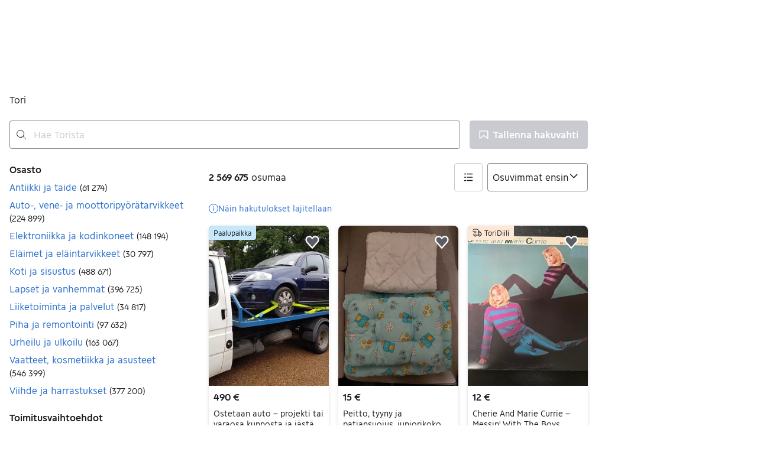

--- FILE ---
content_type: text/html; charset=utf-8
request_url: https://recommendations.asunnot.oikotie.fi/tori-aurora-search-page.html
body_size: 10399
content:
<!DOCTYPE html><html lang="fi"><head><meta charset="utf-8"><meta name="viewport" content="width=device-width,initial-scale=1.0"><title>Suosituimmat kodit | Oikotie Asunnot</title><link rel="icon" href="data:,"><style>@font-face{font-family:"Roboto";font-style:normal;font-weight:400;font-display:swap;src:url("https://cdn.asunnot.oikotie.fi/fonts/roboto/roboto-regular-latin.woff2?e07df") format("woff2"),url("https://cdn.asunnot.oikotie.fi/fonts/roboto/roboto-regular-latin.woff?e07df") format("woff");unicode-range:U+0000-00FF,U+0131,U+0152-0153,U+02BB-02BC,U+02C6,U+02DA,U+02DC,U+2000-206F,U+2074,U+20AC,U+2122,U+2191,U+2193,U+2212,U+2215,U+FEFF,U+FFFD}@font-face{font-family:"Roboto";font-style:normal;font-weight:400;font-display:swap;src:url("https://cdn.asunnot.oikotie.fi/fonts/roboto/roboto-regular-latin-ext.woff2?e07df") format("woff2"),url("https://cdn.asunnot.oikotie.fi/fonts/roboto/roboto-regular-latin-ext.woff?e07df") format("woff");unicode-range:U+0100-024F,U+0259,U+1E00-1EFF,U+2020,U+20A0-20AB,U+20AD-20CF,U+2113,U+2C60-2C7F,U+A720-A7FF}@font-face{font-family:"Roboto";font-style:normal;font-weight:500;font-display:swap;src:url("https://cdn.asunnot.oikotie.fi/fonts/roboto/roboto-medium-latin.woff2?e07df") format("woff2"),url("https://cdn.asunnot.oikotie.fi/fonts/roboto/roboto-medium-latin.woff?e07df") format("woff");unicode-range:U+0000-00FF,U+0131,U+0152-0153,U+02BB-02BC,U+02C6,U+02DA,U+02DC,U+2000-206F,U+2074,U+20AC,U+2122,U+2191,U+2193,U+2212,U+2215,U+FEFF,U+FFFD}@font-face{font-family:"Roboto";font-style:normal;font-weight:500;font-display:swap;src:url("https://cdn.asunnot.oikotie.fi/fonts/roboto/roboto-medium-latin-ext.woff2?e07df") format("woff2"),url("https://cdn.asunnot.oikotie.fi/fonts/roboto/roboto-medium-latin-ext.woff?e07df") format("woff");unicode-range:U+0100-024F,U+0259,U+1E00-1EFF,U+2020,U+20A0-20AB,U+20AD-20CF,U+2113,U+2C60-2C7F,U+A720-A7FF}@font-face{font-family:"Roboto";font-style:normal;font-weight:700;font-display:swap;src:url("https://cdn.asunnot.oikotie.fi/fonts/roboto/roboto-bold-latin.woff2?e07df") format("woff2"),url("https://cdn.asunnot.oikotie.fi/fonts/roboto/roboto-bold-latin.woff?e07df") format("woff");unicode-range:U+0000-00FF,U+0131,U+0152-0153,U+02BB-02BC,U+02C6,U+02DA,U+02DC,U+2000-206F,U+2074,U+20AC,U+2122,U+2191,U+2193,U+2212,U+2215,U+FEFF,U+FFFD}@font-face{font-family:"Roboto";font-style:normal;font-weight:700;font-display:swap;src:url("https://cdn.asunnot.oikotie.fi/fonts/roboto/roboto-bold-latin-ext.woff2?e07df") format("woff2"),url("https://cdn.asunnot.oikotie.fi/fonts/roboto/roboto-bold-latin-ext.woff?e07df") format("woff");unicode-range:U+0100-024F,U+0259,U+1E00-1EFF,U+2020,U+20A0-20AB,U+20AD-20CF,U+2113,U+2C60-2C7F,U+A720-A7FF}body{background-color:#fff;color:#202020;font-family:"Roboto",Helvetica,Arial,sans-serif;-webkit-font-smoothing:antialiased;-moz-osx-font-smoothing:grayscale;font-weight:400;line-height:1.375;overflow:hidden;margin:0}*{box-sizing:border-box}</style><style>.ot-real-estate{display:flex;height:25rem;flex-direction:column;align-items:flex-start;flex-shrink:0;font-size:1rem;line-height:normal}.ot-real-estate__recommendations{margin:0;display:flex;padding:.625rem 0;flex-direction:column;align-items:flex-start;gap:.625rem;flex:1 0 0;align-self:stretch}@media(min-width: 29.6875rem){.ot-real-estate__recommendations{flex-direction:row;padding:.625rem 0 0 0}}.ot-real-estate__footer{height:0.3125rem;flex-shrink:0;background-color:#179bed;align-self:stretch}.ot-real-estate-header{display:flex;color:#fff;text-decoration:none;padding:.9375rem 1.25rem;align-items:center;gap:1.25rem;align-self:stretch;background-color:#179bed;border-radius:5px 5px 0 0}.ot-real-estate-header__logo{display:flex;width:6.9375rem;height:1.875rem;padding:.00144rem 0 .00338rem 0;justify-content:center;align-items:center}.ot-real-estate-header__logo>svg{max-width:100%;max-height:100%}.ot-real-estate-header__text{font-size:1rem;font-weight:700}.ot-real-estate-header__text--wide{display:none;flex:1;text-align:center}@media(min-width: 29.6875rem){.ot-real-estate-header__text--wide{display:inline}}.otas-rcom{display:flex;align-items:flex-start;gap:1.25rem;flex:1 0 0;align-self:stretch;color:#202020;text-decoration:none}.otas-rcom:hover .otas-rcom__image-block{opacity:.9}@media(min-width: 29.6875rem){.otas-rcom{flex-direction:column;align-items:flex-start;gap:0}}.otas-rcom__image-block{flex:1 0 0;align-self:stretch;border-radius:.5rem;background:var(--background-image),#d3d3d3;background-size:cover;background-repeat:no-repeat;background-position:center}@media(min-width: 29.6875rem){.otas-rcom__image-block{flex:none;height:12.5rem}}.otas-rcom__text-block{display:flex;flex-direction:column;justify-content:center;align-items:flex-start;gap:1rem;flex:1 0 0;align-self:stretch}@media(min-width: 29.6875rem){.otas-rcom__text-block{padding-bottom:5px;align-items:center;gap:.625rem}}.otas-rcom__details{display:flex;flex-direction:column;align-items:flex-start;gap:.25rem;font-size:.875rem}@media(min-width: 29.6875rem){.otas-rcom__details{display:none}}.otas-rcom__details--wide{display:none;flex-direction:column;align-items:center;gap:5px;font-size:1rem}@media(min-width: 29.6875rem){.otas-rcom__details--wide{display:flex;flex-direction:column;align-items:center;gap:5px}}.otas-rcom__location{display:flex;flex-direction:column;justify-content:center;align-items:flex-start;gap:.25rem;align-self:stretch;font-weight:700}@media(min-width: 29.6875rem){.otas-rcom__location{display:none}}.otas-rcom__location--wide{display:none;align-items:center}@media(min-width: 29.6875rem){.otas-rcom__location--wide{display:flex}}.otas-rcom__price-and-size{display:flex;align-items:center;gap:.625rem}.otas-rcom__dot{display:inline-flex;width:5px;height:5px}.otas-rcom__dot>svg{fill:#179bed}.otas-rcom__dot>svg{max-width:100%;max-height:100%}</style></head><body><div class="ot-real-estate"><a class="ot-real-estate-header" href="https://asunnot.oikotie.fi/myytavat-asunnot?origin=tori_aurora_search_view_banner&amp;utm_source=tori_aurora&amp;utm_medium=searchpage&amp;utm_campaign=tori2oikotie_re&amp;utm_content=search_view_banner&amp;src=loisto_tori" target="_blank" rel="noopener"><div class="ot-real-estate-header__logo"><svg xmlns="http://www.w3.org/2000/svg" aria-label="Oikotie" viewBox="0 0 600 157.7"><path fill="#202020" d="M521.2.1H0v157.6h521.2L600 78.9z"/><g fill="#fff"><path d="M145.8 43.8h15.3V114h-15.3zM216.6 114.1l-24.7-24.6-.1.2-.2-.2V114h-15.3V43.8h15.3v24.5l24.6-24.6h21.5l-35 35 35.5 35.4zM368.1 59.1h-20.2V114h-15.3V59.1H312V43.8h56.1zM383.4 43.8h15.3V114h-15.3zM462.2 59.1h-32.9v11.7h32.9V86h-32.9v12.8h32.9V114h-48.3V43.8h48.3zM95.9 114.2c-19.5 0-35.3-15.8-35.3-35.3s15.8-35.3 35.3-35.3 35.3 15.8 35.3 35.3-15.8 35.3-35.3 35.3m0-54.6c-10.7 0-19.3 8.7-19.3 19.3 0 10.7 8.7 19.3 19.3 19.3 10.7 0 19.3-8.7 19.3-19.3.1-10.7-8.6-19.3-19.3-19.3"/><path d="M271.5 114.2c-19.5 0-35.3-15.8-35.3-35.3s15.8-35.3 35.3-35.3 35.3 15.8 35.3 35.3-15.8 35.3-35.3 35.3m0-54.6c-10.7 0-19.3 8.7-19.3 19.3 0 10.7 8.7 19.3 19.3 19.3 10.7 0 19.3-8.7 19.3-19.3 0-10.7-8.6-19.3-19.3-19.3"/></g></svg></div><span class="ot-real-estate-header__text">uuteen kotiin vie.</span><span class="ot-real-estate-header__text ot-real-estate-header__text--wide">Eniten uusia asuntoilmoituksia</span></a><div class="ot-real-estate__recommendations"><a class="otas-rcom" target="_blank" rel="noopener" href="https://asunnot.oikotie.fi/myytavat-asunnot/tampere/23651861?origin=tori_aurora_search_view_banner&amp;utm_source=tori_aurora&amp;utm_medium=searchpage&amp;utm_campaign=tori2oikotie_re&amp;utm_content=search_view_banner&amp;src=loisto_tori"><span class="otas-rcom__image-block" aria-role="image" style="--background-image:url(https://cdn.asunnot.oikotie.fi/XrpzLiExmoGqhFnlqlfNoZa-2gY=/fit-in/600x520/ot-real-estate-mediabank-prod/482/591/source/226195284);"></span><span class="otas-rcom__text-block"><span class="otas-rcom__location otas-rcom__location--wide">Keskusta, Tampere</span><span class="otas-rcom__location"><span>Keskusta,</span><span>Tampere</span></span><span class="otas-rcom__details--wide"><span class="otas-rcom__price-and-size"><span>548 000 €</span><span class="otas-rcom__dot"><svg xmlns="http://www.w3.org/2000/svg" fill="none" viewBox="0 0 6 5"><circle cx="2.75" cy="2.5" r="2.5"/></svg></span><span>151.5 m²</span></span><span>Kerrostalo</span></span><span class="otas-rcom__details"><span>548 000 €</span><span>151.5 m²</span><span>Kerrostalo</span></span></span></a><a class="otas-rcom" target="_blank" rel="noopener" href="https://asunnot.oikotie.fi/myytavat-asunnot/espoo/22933994?origin=tori_aurora_search_view_banner&amp;utm_source=tori_aurora&amp;utm_medium=searchpage&amp;utm_campaign=tori2oikotie_re&amp;utm_content=search_view_banner&amp;src=loisto_tori"><span class="otas-rcom__image-block" aria-role="image" style="--background-image:url(https://cdn.asunnot.oikotie.fi/acz9QKiCTszXE5u39bIlN9HDm04=/fit-in/600x520/ot-real-estate-mediabank-prod/033/049/source/221940330);"></span><span class="otas-rcom__text-block"><span class="otas-rcom__location otas-rcom__location--wide">Viherlaakso, Espoo</span><span class="otas-rcom__location"><span>Viherlaakso,</span><span>Espoo</span></span><span class="otas-rcom__details--wide"><span class="otas-rcom__price-and-size"><span>1 295 000 €</span><span class="otas-rcom__dot"><svg xmlns="http://www.w3.org/2000/svg" fill="none" viewBox="0 0 6 5"><circle cx="2.75" cy="2.5" r="2.5"/></svg></span><span>254 m²</span></span><span>Omakotitalo</span></span><span class="otas-rcom__details"><span>1 295 000 €</span><span>254 m²</span><span>Omakotitalo</span></span></span></a></div><div class="ot-real-estate__footer"></div></div><script nonce="jwH5nIU1Wv9CDY/Us02N3w==">(()=>{"use strict";var e={d:(o,r)=>{for(var t in r)e.o(r,t)&&!e.o(o,t)&&Object.defineProperty(o,t,{enumerable:!0,get:r[t]})},o:(e,o)=>Object.prototype.hasOwnProperty.call(e,o),r:e=>{"undefined"!=typeof Symbol&&Symbol.toStringTag&&Object.defineProperty(e,Symbol.toStringTag,{value:"Module"}),Object.defineProperty(e,"__esModule",{value:!0})}},o={};function r(){const e=new URLSearchParams(window.location.search);e.get("clickTag")&&document.querySelectorAll("a[data-click-tag]").forEach((o=>{o instanceof HTMLAnchorElement&&(o.href=e.get("clickTag")+o.href)}))}e.r(o),e.d(o,{initClickTag:()=>r});var t=window;for(var a in o)t[a]=o[a];o.__esModule&&Object.defineProperty(t,"__esModule",{value:!0})})();</script><script nonce="jwH5nIU1Wv9CDY/Us02N3w==">window.initClickTag();</script></body></html>

--- FILE ---
content_type: text/javascript
request_url: https://assets.tori.fi/pkg/@warp-ds/elements/2.4.0/index.js
body_size: 321732
content:
var e=function(){for(var t=[],r=arguments.length;r--;)t[r]=arguments[r];return t.reduce(function(t,r){return t.concat("string"==typeof r?r:Array.isArray(r)?e.apply(void 0,r):"object"==typeof r&&r?Object.keys(r).map(function(e){return r[e]?e:""}):"")},[]).join(" ")};
/**
 * @license
 * Copyright 2019 Google LLC
 * SPDX-License-Identifier: BSD-3-Clause
 */const t=globalThis,r=t.ShadowRoot&&(void 0===t.ShadyCSS||t.ShadyCSS.nativeShadow)&&"adoptedStyleSheets"in Document.prototype&&"replace"in CSSStyleSheet.prototype,o=Symbol(),a=new WeakMap;let n=class{constructor(e,t,r){if(this._$cssResult$=!0,r!==o)throw Error("CSSResult is not constructable. Use `unsafeCSS` or `css` instead.");this.cssText=e,this.t=t}get styleSheet(){let e=this.o;const t=this.t;if(r&&void 0===e){const r=void 0!==t&&1===t.length;r&&(e=a.get(t)),void 0===e&&((this.o=e=new CSSStyleSheet).replaceSync(this.cssText),r&&a.set(t,e))}return e}toString(){return this.cssText}};const i=(e,...t)=>{const r=1===e.length?e[0]:t.reduce((t,r,o)=>t+(e=>{if(!0===e._$cssResult$)return e.cssText;if("number"==typeof e)return e;throw Error("Value passed to 'css' function must be a 'css' function result: "+e+". Use 'unsafeCSS' to pass non-literal values, but take care to ensure page security.")})(r)+e[o+1],e[0]);return new n(r,e,o)},s=r?e=>e:e=>e instanceof CSSStyleSheet?(e=>{let t="";for(const r of e.cssRules)t+=r.cssText;return(e=>new n("string"==typeof e?e:e+"",void 0,o))(t)})(e):e,{is:l,defineProperty:c,getOwnPropertyDescriptor:d,getOwnPropertyNames:u,getOwnPropertySymbols:h,getPrototypeOf:p}=Object,g=globalThis,m=g.trustedTypes,b=m?m.emptyScript:"",v=g.reactiveElementPolyfillSupport,f=(e,t)=>e,w={toAttribute(e,t){switch(t){case Boolean:e=e?b:null;break;case Object:case Array:e=null==e?e:JSON.stringify(e)}return e},fromAttribute(e,t){let r=e;switch(t){case Boolean:r=null!==e;break;case Number:r=null===e?null:Number(e);break;case Object:case Array:try{r=JSON.parse(e)}catch(e){r=null}}return r}},y=(e,t)=>!l(e,t),k={attribute:!0,type:String,converter:w,reflect:!1,useDefault:!1,hasChanged:y};
/**
 * @license
 * Copyright 2017 Google LLC
 * SPDX-License-Identifier: BSD-3-Clause
 */Symbol.metadata??=Symbol("metadata"),g.litPropertyMetadata??=new WeakMap;let x=class extends HTMLElement{static addInitializer(e){this._$Ei(),(this.l??=[]).push(e)}static get observedAttributes(){return this.finalize(),this._$Eh&&[...this._$Eh.keys()]}static createProperty(e,t=k){if(t.state&&(t.attribute=!1),this._$Ei(),this.prototype.hasOwnProperty(e)&&((t=Object.create(t)).wrapped=!0),this.elementProperties.set(e,t),!t.noAccessor){const r=Symbol(),o=this.getPropertyDescriptor(e,r,t);void 0!==o&&c(this.prototype,e,o)}}static getPropertyDescriptor(e,t,r){const{get:o,set:a}=d(this.prototype,e)??{get(){return this[t]},set(e){this[t]=e}};return{get:o,set(t){const n=o?.call(this);a?.call(this,t),this.requestUpdate(e,n,r)},configurable:!0,enumerable:!0}}static getPropertyOptions(e){return this.elementProperties.get(e)??k}static _$Ei(){if(this.hasOwnProperty(f("elementProperties")))return;const e=p(this);e.finalize(),void 0!==e.l&&(this.l=[...e.l]),this.elementProperties=new Map(e.elementProperties)}static finalize(){if(this.hasOwnProperty(f("finalized")))return;if(this.finalized=!0,this._$Ei(),this.hasOwnProperty(f("properties"))){const e=this.properties,t=[...u(e),...h(e)];for(const r of t)this.createProperty(r,e[r])}const e=this[Symbol.metadata];if(null!==e){const t=litPropertyMetadata.get(e);if(void 0!==t)for(const[e,r]of t)this.elementProperties.set(e,r)}this._$Eh=new Map;for(const[e,t]of this.elementProperties){const r=this._$Eu(e,t);void 0!==r&&this._$Eh.set(r,e)}this.elementStyles=this.finalizeStyles(this.styles)}static finalizeStyles(e){const t=[];if(Array.isArray(e)){const r=new Set(e.flat(1/0).reverse());for(const e of r)t.unshift(s(e))}else void 0!==e&&t.push(s(e));return t}static _$Eu(e,t){const r=t.attribute;return!1===r?void 0:"string"==typeof r?r:"string"==typeof e?e.toLowerCase():void 0}constructor(){super(),this._$Ep=void 0,this.isUpdatePending=!1,this.hasUpdated=!1,this._$Em=null,this._$Ev()}_$Ev(){this._$ES=new Promise(e=>this.enableUpdating=e),this._$AL=new Map,this._$E_(),this.requestUpdate(),this.constructor.l?.forEach(e=>e(this))}addController(e){(this._$EO??=new Set).add(e),void 0!==this.renderRoot&&this.isConnected&&e.hostConnected?.()}removeController(e){this._$EO?.delete(e)}_$E_(){const e=new Map,t=this.constructor.elementProperties;for(const r of t.keys())this.hasOwnProperty(r)&&(e.set(r,this[r]),delete this[r]);e.size>0&&(this._$Ep=e)}createRenderRoot(){const e=this.shadowRoot??this.attachShadow(this.constructor.shadowRootOptions);return((e,o)=>{if(r)e.adoptedStyleSheets=o.map(e=>e instanceof CSSStyleSheet?e:e.styleSheet);else for(const r of o){const o=document.createElement("style"),a=t.litNonce;void 0!==a&&o.setAttribute("nonce",a),o.textContent=r.cssText,e.appendChild(o)}})(e,this.constructor.elementStyles),e}connectedCallback(){this.renderRoot??=this.createRenderRoot(),this.enableUpdating(!0),this._$EO?.forEach(e=>e.hostConnected?.())}enableUpdating(e){}disconnectedCallback(){this._$EO?.forEach(e=>e.hostDisconnected?.())}attributeChangedCallback(e,t,r){this._$AK(e,r)}_$ET(e,t){const r=this.constructor.elementProperties.get(e),o=this.constructor._$Eu(e,r);if(void 0!==o&&!0===r.reflect){const a=(void 0!==r.converter?.toAttribute?r.converter:w).toAttribute(t,r.type);this._$Em=e,null==a?this.removeAttribute(o):this.setAttribute(o,a),this._$Em=null}}_$AK(e,t){const r=this.constructor,o=r._$Eh.get(e);if(void 0!==o&&this._$Em!==o){const e=r.getPropertyOptions(o),a="function"==typeof e.converter?{fromAttribute:e.converter}:void 0!==e.converter?.fromAttribute?e.converter:w;this._$Em=o;const n=a.fromAttribute(t,e.type);this[o]=n??this._$Ej?.get(o)??n,this._$Em=null}}requestUpdate(e,t,r){if(void 0!==e){const o=this.constructor,a=this[e];if(r??=o.getPropertyOptions(e),!((r.hasChanged??y)(a,t)||r.useDefault&&r.reflect&&a===this._$Ej?.get(e)&&!this.hasAttribute(o._$Eu(e,r))))return;this.C(e,t,r)}!1===this.isUpdatePending&&(this._$ES=this._$EP())}C(e,t,{useDefault:r,reflect:o,wrapped:a},n){r&&!(this._$Ej??=new Map).has(e)&&(this._$Ej.set(e,n??t??this[e]),!0!==a||void 0!==n)||(this._$AL.has(e)||(this.hasUpdated||r||(t=void 0),this._$AL.set(e,t)),!0===o&&this._$Em!==e&&(this._$Eq??=new Set).add(e))}async _$EP(){this.isUpdatePending=!0;try{await this._$ES}catch(e){Promise.reject(e)}const e=this.scheduleUpdate();return null!=e&&await e,!this.isUpdatePending}scheduleUpdate(){return this.performUpdate()}performUpdate(){if(!this.isUpdatePending)return;if(!this.hasUpdated){if(this.renderRoot??=this.createRenderRoot(),this._$Ep){for(const[e,t]of this._$Ep)this[e]=t;this._$Ep=void 0}const e=this.constructor.elementProperties;if(e.size>0)for(const[t,r]of e){const{wrapped:e}=r,o=this[t];!0!==e||this._$AL.has(t)||void 0===o||this.C(t,void 0,r,o)}}let e=!1;const t=this._$AL;try{e=this.shouldUpdate(t),e?(this.willUpdate(t),this._$EO?.forEach(e=>e.hostUpdate?.()),this.update(t)):this._$EM()}catch(t){throw e=!1,this._$EM(),t}e&&this._$AE(t)}willUpdate(e){}_$AE(e){this._$EO?.forEach(e=>e.hostUpdated?.()),this.hasUpdated||(this.hasUpdated=!0,this.firstUpdated(e)),this.updated(e)}_$EM(){this._$AL=new Map,this.isUpdatePending=!1}get updateComplete(){return this.getUpdateComplete()}getUpdateComplete(){return this._$ES}shouldUpdate(e){return!0}update(e){this._$Eq&&=this._$Eq.forEach(e=>this._$ET(e,this[e])),this._$EM()}updated(e){}firstUpdated(e){}};x.elementStyles=[],x.shadowRootOptions={mode:"open"},x[f("elementProperties")]=new Map,x[f("finalized")]=new Map,v?.({ReactiveElement:x}),(g.reactiveElementVersions??=[]).push("2.1.1");
/**
 * @license
 * Copyright 2017 Google LLC
 * SPDX-License-Identifier: BSD-3-Clause
 */
const _=globalThis,$=_.trustedTypes,E=$?$.createPolicy("lit-html",{createHTML:e=>e}):void 0,S="$lit$",C=`lit$${Math.random().toFixed(9).slice(2)}$`,O="?"+C,M=`<${O}>`,z=document,D=()=>z.createComment(""),A=e=>null===e||"object"!=typeof e&&"function"!=typeof e,P=Array.isArray,j="[ \t\n\f\r]",N=/<(?:(!--|\/[^a-zA-Z])|(\/?[a-zA-Z][^>\s]*)|(\/?$))/g,T=/-->/g,L=/>/g,R=RegExp(`>|${j}(?:([^\\s"'>=/]+)(${j}*=${j}*(?:[^ \t\n\f\r"'\`<>=]|("|')|))|$)`,"g"),W=/'/g,B=/"/g,H=/^(?:script|style|textarea|title)$/i,F=(e=>(t,...r)=>({_$litType$:e,strings:t,values:r}))(1),Y=Symbol.for("lit-noChange"),I=Symbol.for("lit-nothing"),J=new WeakMap,q=z.createTreeWalker(z,129);function X(e,t){if(!P(e)||!e.hasOwnProperty("raw"))throw Error("invalid template strings array");return void 0!==E?E.createHTML(t):t}class U{constructor({strings:e,_$litType$:t},r){let o;this.parts=[];let a=0,n=0;const i=e.length-1,s=this.parts,[l,c]=((e,t)=>{const r=e.length-1,o=[];let a,n=2===t?"<svg>":3===t?"<math>":"",i=N;for(let t=0;t<r;t++){const r=e[t];let s,l,c=-1,d=0;for(;d<r.length&&(i.lastIndex=d,l=i.exec(r),null!==l);)d=i.lastIndex,i===N?"!--"===l[1]?i=T:void 0!==l[1]?i=L:void 0!==l[2]?(H.test(l[2])&&(a=RegExp("</"+l[2],"g")),i=R):void 0!==l[3]&&(i=R):i===R?">"===l[0]?(i=a??N,c=-1):void 0===l[1]?c=-2:(c=i.lastIndex-l[2].length,s=l[1],i=void 0===l[3]?R:'"'===l[3]?B:W):i===B||i===W?i=R:i===T||i===L?i=N:(i=R,a=void 0);const u=i===R&&e[t+1].startsWith("/>")?" ":"";n+=i===N?r+M:c>=0?(o.push(s),r.slice(0,c)+S+r.slice(c)+C+u):r+C+(-2===c?t:u)}return[X(e,n+(e[r]||"<?>")+(2===t?"</svg>":3===t?"</math>":"")),o]})(e,t);if(this.el=U.createElement(l,r),q.currentNode=this.el.content,2===t||3===t){const e=this.el.content.firstChild;e.replaceWith(...e.childNodes)}for(;null!==(o=q.nextNode())&&s.length<i;){if(1===o.nodeType){if(o.hasAttributes())for(const e of o.getAttributeNames())if(e.endsWith(S)){const t=c[n++],r=o.getAttribute(e).split(C),i=/([.?@])?(.*)/.exec(t);s.push({type:1,index:a,name:i[2],strings:r,ctor:"."===i[1]?G:"?"===i[1]?ee:"@"===i[1]?te:Z}),o.removeAttribute(e)}else e.startsWith(C)&&(s.push({type:6,index:a}),o.removeAttribute(e));if(H.test(o.tagName)){const e=o.textContent.split(C),t=e.length-1;if(t>0){o.textContent=$?$.emptyScript:"";for(let r=0;r<t;r++)o.append(e[r],D()),q.nextNode(),s.push({type:2,index:++a});o.append(e[t],D())}}}else if(8===o.nodeType)if(o.data===O)s.push({type:2,index:a});else{let e=-1;for(;-1!==(e=o.data.indexOf(C,e+1));)s.push({type:7,index:a}),e+=C.length-1}a++}}static createElement(e,t){const r=z.createElement("template");return r.innerHTML=e,r}}function V(e,t,r=e,o){if(t===Y)return t;let a=void 0!==o?r._$Co?.[o]:r._$Cl;const n=A(t)?void 0:t._$litDirective$;return a?.constructor!==n&&(a?._$AO?.(!1),void 0===n?a=void 0:(a=new n(e),a._$AT(e,r,o)),void 0!==o?(r._$Co??=[])[o]=a:r._$Cl=a),void 0!==a&&(t=V(e,a._$AS(e,t.values),a,o)),t}let K=class{constructor(e,t){this._$AV=[],this._$AN=void 0,this._$AD=e,this._$AM=t}get parentNode(){return this._$AM.parentNode}get _$AU(){return this._$AM._$AU}u(e){const{el:{content:t},parts:r}=this._$AD,o=(e?.creationScope??z).importNode(t,!0);q.currentNode=o;let a=q.nextNode(),n=0,i=0,s=r[0];for(;void 0!==s;){if(n===s.index){let t;2===s.type?t=new Q(a,a.nextSibling,this,e):1===s.type?t=new s.ctor(a,s.name,s.strings,this,e):6===s.type&&(t=new re(a,this,e)),this._$AV.push(t),s=r[++i]}n!==s?.index&&(a=q.nextNode(),n++)}return q.currentNode=z,o}p(e){let t=0;for(const r of this._$AV)void 0!==r&&(void 0!==r.strings?(r._$AI(e,r,t),t+=r.strings.length-2):r._$AI(e[t])),t++}};class Q{get _$AU(){return this._$AM?._$AU??this._$Cv}constructor(e,t,r,o){this.type=2,this._$AH=I,this._$AN=void 0,this._$AA=e,this._$AB=t,this._$AM=r,this.options=o,this._$Cv=o?.isConnected??!0}get parentNode(){let e=this._$AA.parentNode;const t=this._$AM;return void 0!==t&&11===e?.nodeType&&(e=t.parentNode),e}get startNode(){return this._$AA}get endNode(){return this._$AB}_$AI(e,t=this){e=V(this,e,t),A(e)?e===I||null==e||""===e?(this._$AH!==I&&this._$AR(),this._$AH=I):e!==this._$AH&&e!==Y&&this._(e):void 0!==e._$litType$?this.$(e):void 0!==e.nodeType?this.T(e):(e=>P(e)||"function"==typeof e?.[Symbol.iterator])(e)?this.k(e):this._(e)}O(e){return this._$AA.parentNode.insertBefore(e,this._$AB)}T(e){this._$AH!==e&&(this._$AR(),this._$AH=this.O(e))}_(e){this._$AH!==I&&A(this._$AH)?this._$AA.nextSibling.data=e:this.T(z.createTextNode(e)),this._$AH=e}$(e){const{values:t,_$litType$:r}=e,o="number"==typeof r?this._$AC(e):(void 0===r.el&&(r.el=U.createElement(X(r.h,r.h[0]),this.options)),r);if(this._$AH?._$AD===o)this._$AH.p(t);else{const e=new K(o,this),r=e.u(this.options);e.p(t),this.T(r),this._$AH=e}}_$AC(e){let t=J.get(e.strings);return void 0===t&&J.set(e.strings,t=new U(e)),t}k(e){P(this._$AH)||(this._$AH=[],this._$AR());const t=this._$AH;let r,o=0;for(const a of e)o===t.length?t.push(r=new Q(this.O(D()),this.O(D()),this,this.options)):r=t[o],r._$AI(a),o++;o<t.length&&(this._$AR(r&&r._$AB.nextSibling,o),t.length=o)}_$AR(e=this._$AA.nextSibling,t){for(this._$AP?.(!1,!0,t);e!==this._$AB;){const t=e.nextSibling;e.remove(),e=t}}setConnected(e){void 0===this._$AM&&(this._$Cv=e,this._$AP?.(e))}}class Z{get tagName(){return this.element.tagName}get _$AU(){return this._$AM._$AU}constructor(e,t,r,o,a){this.type=1,this._$AH=I,this._$AN=void 0,this.element=e,this.name=t,this._$AM=o,this.options=a,r.length>2||""!==r[0]||""!==r[1]?(this._$AH=Array(r.length-1).fill(new String),this.strings=r):this._$AH=I}_$AI(e,t=this,r,o){const a=this.strings;let n=!1;if(void 0===a)e=V(this,e,t,0),n=!A(e)||e!==this._$AH&&e!==Y,n&&(this._$AH=e);else{const o=e;let i,s;for(e=a[0],i=0;i<a.length-1;i++)s=V(this,o[r+i],t,i),s===Y&&(s=this._$AH[i]),n||=!A(s)||s!==this._$AH[i],s===I?e=I:e!==I&&(e+=(s??"")+a[i+1]),this._$AH[i]=s}n&&!o&&this.j(e)}j(e){e===I?this.element.removeAttribute(this.name):this.element.setAttribute(this.name,e??"")}}class G extends Z{constructor(){super(...arguments),this.type=3}j(e){this.element[this.name]=e===I?void 0:e}}class ee extends Z{constructor(){super(...arguments),this.type=4}j(e){this.element.toggleAttribute(this.name,!!e&&e!==I)}}class te extends Z{constructor(e,t,r,o,a){super(e,t,r,o,a),this.type=5}_$AI(e,t=this){if((e=V(this,e,t,0)??I)===Y)return;const r=this._$AH,o=e===I&&r!==I||e.capture!==r.capture||e.once!==r.once||e.passive!==r.passive,a=e!==I&&(r===I||o);o&&this.element.removeEventListener(this.name,this,r),a&&this.element.addEventListener(this.name,this,e),this._$AH=e}handleEvent(e){"function"==typeof this._$AH?this._$AH.call(this.options?.host??this.element,e):this._$AH.handleEvent(e)}}class re{constructor(e,t,r){this.element=e,this.type=6,this._$AN=void 0,this._$AM=t,this.options=r}get _$AU(){return this._$AM._$AU}_$AI(e){V(this,e)}}const oe={I:Q},ae=_.litHtmlPolyfillSupport;ae?.(U,Q),(_.litHtmlVersions??=[]).push("3.3.1");const ne=globalThis;
/**
 * @license
 * Copyright 2017 Google LLC
 * SPDX-License-Identifier: BSD-3-Clause
 */let ie=class extends x{constructor(){super(...arguments),this.renderOptions={host:this},this._$Do=void 0}createRenderRoot(){const e=super.createRenderRoot();return this.renderOptions.renderBefore??=e.firstChild,e}update(e){const t=this.render();this.hasUpdated||(this.renderOptions.isConnected=this.isConnected),super.update(e),this._$Do=((e,t,r)=>{const o=r?.renderBefore??t;let a=o._$litPart$;if(void 0===a){const e=r?.renderBefore??null;o._$litPart$=a=new Q(t.insertBefore(D(),e),e,void 0,r??{})}return a._$AI(e),a})(t,this.renderRoot,this.renderOptions)}connectedCallback(){super.connectedCallback(),this._$Do?.setConnected(!0)}disconnectedCallback(){super.disconnectedCallback(),this._$Do?.setConnected(!1)}render(){return Y}};ie._$litElement$=!0,ie.finalized=!0,ne.litElementHydrateSupport?.({LitElement:ie});const se=ne.litElementPolyfillSupport;se?.({LitElement:ie}),(ne.litElementVersions??=[]).push("4.2.1");
/**
 * @license
 * Copyright 2017 Google LLC
 * SPDX-License-Identifier: BSD-3-Clause
 */
const le={attribute:!0,type:String,converter:w,reflect:!1,hasChanged:y},ce=(e=le,t,r)=>{const{kind:o,metadata:a}=r;let n=globalThis.litPropertyMetadata.get(a);if(void 0===n&&globalThis.litPropertyMetadata.set(a,n=new Map),"setter"===o&&((e=Object.create(e)).wrapped=!0),n.set(r.name,e),"accessor"===o){const{name:o}=r;return{set(r){const a=t.get.call(this);t.set.call(this,r),this.requestUpdate(o,a,e)},init(t){return void 0!==t&&this.C(o,void 0,e,t),t}}}if("setter"===o){const{name:o}=r;return function(r){const a=this[o];t.call(this,r),this.requestUpdate(o,a,e)}}throw Error("Unsupported decorator location: "+o)};function de(e){return(t,r)=>"object"==typeof r?ce(e,t,r):((e,t,r)=>{const o=t.hasOwnProperty(r);return t.constructor.createProperty(r,e),o?Object.getOwnPropertyDescriptor(t,r):void 0})(e,t,r)}
/**
 * @license
 * Copyright 2017 Google LLC
 * SPDX-License-Identifier: BSD-3-Clause
 */function ue(e){return de({...e,state:!0,attribute:!1})}
/**
 * @license
 * Copyright 2017 Google LLC
 * SPDX-License-Identifier: BSD-3-Clause
 */const he=(e,t,r)=>(r.configurable=!0,r.enumerable=!0,Reflect.decorate&&"object"!=typeof t&&Object.defineProperty(e,t,r),r);
/**
 * @license
 * Copyright 2017 Google LLC
 * SPDX-License-Identifier: BSD-3-Clause
 */function pe(e,t){return(r,o,a)=>{const n=t=>t.renderRoot?.querySelector(e)??null;if(t){const{get:e,set:t}="object"==typeof o?r:a??(()=>{const e=Symbol();return{get(){return this[e]},set(t){this[e]=t}}})();return he(r,o,{get(){let r=e.call(this);return void 0===r&&(r=n(this),(null!==r||this.hasUpdated)&&t.call(this,r)),r}})}return he(r,o,{get(){return n(this)}})}}
/**
 * @license
 * Copyright 2018 Google LLC
 * SPDX-License-Identifier: BSD-3-Clause
 */const ge=e=>e??I,me=i`*,:after,:before{box-sizing:border-box;border-style:solid;border-width:0;border-color:var(--w-s-color-border)}html{font-size:62.5%}body{background-color:var(--w-s-color-background);min-height:100%;margin:0;overflow-y:scroll}:host,body{-webkit-text-size-adjust:100%;tab-size:4;-webkit-tap-highlight-color:transparent;font-family:var(--w-font-family);font-size:var(--w-font-size-m);line-height:var(--w-line-height-m);color:var(--w-s-color-text)}hr{color:inherit;border-top-width:1px;height:0}abbr:where([title]){-webkit-text-decoration:underline dotted;text-decoration:underline dotted}h1,h2,h3,h4,h5,h6{font-size:inherit;font-weight:700}a{cursor:pointer;color:var(--w-s-color-text-link);text-decoration:none}a:active,a:focus,a:hover{text-decoration:underline}a:focus-visible{outline:2px solid var(--w-s-color-border-focus);outline-offset:1px}b,strong{font-weight:700}code,kbd,pre,samp{font-family:ui-monospace,SFMono-Regular,Menlo,Monaco,Consolas,Liberation Mono,Courier New,monospace;font-size:1em}sub,sup{vertical-align:baseline;font-size:75%;line-height:0;position:relative}sub{bottom:-.25em}sup{top:-.5em}table{text-indent:0;border-color:inherit;border-collapse:collapse}button,input,optgroup,select,textarea{font-family:inherit;font-size:100%;font-weight:inherit;line-height:inherit;color:inherit;margin:0;padding:0}button,select{text-transform:none}[type=button],[type=reset],[type=submit],button{-webkit-appearance:button}:-moz-focusring{outline:auto}:-moz-ui-invalid{box-shadow:none}progress{vertical-align:baseline}::-webkit-inner-spin-button{height:auto}::-webkit-outer-spin-button{height:auto}[type=search]{-webkit-appearance:textfield;outline-offset:-2px}::-webkit-search-decoration{-webkit-appearance:none}::-webkit-file-upload-button{-webkit-appearance:button;font:inherit}summary{display:list-item}blockquote,dd,dl,figure,h1,h2,h3,h4,h5,h6,hr,p,pre{margin:0}fieldset{margin:0;padding:0}legend{padding:0}menu,ol,ul{margin:0;padding:0;list-style:none}textarea{resize:vertical}input::placeholder,textarea::placeholder{opacity:1;color:var(--w-s-color-text-placeholder)}[role=button],button{cursor:pointer}:disabled{cursor:default}audio,canvas,embed,iframe,img,object,svg,video{vertical-align:middle;display:block}img,video{max-width:100%;height:auto}h1{font-size:var(--w-font-size-xxl);line-height:var(--w-line-height-xxl)}h2{font-size:var(--w-font-size-xl);line-height:var(--w-line-height-xl)}h3{font-size:var(--w-font-size-l);line-height:var(--w-line-height-l)}h4{font-size:var(--w-font-size-m);line-height:var(--w-line-height-m)}h5{font-size:var(--w-font-size-s);line-height:var(--w-line-height-s)}dd,dt{margin:0 16px}blockquote,dl,h1,h2,h3,h4,h5,ol,p,ul{margin:0 0 8px}[hidden]{display:none!important}[tabindex='-1']:focus:not(:focus-visible){outline:0}legend{float:left;width:100%;margin:0;padding:0;display:table}legend+*{clear:both}fieldset{border:0;min-width:0;margin:0;padding:.01em 0 0}body:not(:-moz-handler-blocked) fieldset{display:table-cell}svg{pointer-events:none}`;i`*,:after,:before{--w-rotate:0;--w-rotate-x:0;--w-rotate-y:0;--w-rotate-z:0;--w-scale-x:1;--w-scale-y:1;--w-scale-z:1;--w-skew-x:0;--w-skew-y:0;--w-translate-x:0;--w-translate-y:0;--w-translate-z:0}.h4,.t4{font-weight:700;font-size:var(--w-font-size-m);line-height:var(--w-line-height-m)}.t3{font-weight:700;font-size:var(--w-font-size-l);line-height:var(--w-line-height-l)}@media (min-width:480px){.sm\\:h3{font-weight:700;font-size:var(--w-font-size-l);line-height:var(--w-line-height-l)}}.text-center{text-align:center}.before\\:text-center:before{text-align:center}.text-left{text-align:left}.text-right{text-align:right}.align-middle{vertical-align:middle}.animate-inprogress{background-image:linear-gradient(135deg,rgba(0,0,0,.05) 25%,transparent 0,transparent 50%,rgba(0,0,0,.05) 0,rgba(0,0,0,.05) 75%,transparent 0,transparent)!important;background-size:30px 30px;animation:animate-inprogress 3s linear infinite}@keyframes animate-inprogress{0%{background-position:0 0}to{background-position:60px 0}}.\\[--w-modal-max-height\\:80\\%\\]{--w-modal-max-height:80%}.\\[--w-modal-width\\:640px\\]{--w-modal-width:640px}.focus\\:\\[--w-outline-offset\\:-2px\\]:focus{--w-outline-offset:-2px}.backdrop-blur{-webkit-backdrop-filter:blur(4px);backdrop-filter:blur(4px)}.peer:checked~.peer-checked\\:before\\:bg-center:before{background-position:center}.hover\\:bg-clip-padding:hover{-webkit-background-clip:padding-box;background-clip:padding-box}.bg-transparent,.group\\/steph:first-child .group-first\\/steph\\:bg-transparent,.group\\/steph:last-child .group-last\\/steph\\:bg-transparent{background-color:transparent}.bg-\\[--w-black\\/25\\]{background-color:rgba(var(--w-rgb-black),.25)}.bg-\\[--w-black\\/70\\],.bg-\\[var\\(--w-black\\)\\/70\\]{background-color:rgba(var(--w-rgb-black),.7)}.bg-\\[--w-color-badge-info-background\\]{background-color:var(--w-color-badge-info-background)}.bg-\\[--w-color-badge-negative-background\\]{background-color:var(--w-color-badge-negative-background)}.bg-\\[--w-color-badge-neutral-background\\]{background-color:var(--w-color-badge-neutral-background)}.bg-\\[--w-color-badge-positive-background\\]{background-color:var(--w-color-badge-positive-background)}.bg-\\[--w-color-badge-sponsored-background\\]{background-color:var(--w-color-badge-sponsored-background)}.bg-\\[--w-color-badge-warning-background\\]{background-color:var(--w-color-badge-warning-background)}.bg-\\[--w-color-button-primary-background\\]{background-color:var(--w-color-button-primary-background)}.bg-\\[--w-color-buttongroup-utility-background-selected\\]{background-color:var(--w-color-buttongroup-utility-background-selected)}.bg-\\[--w-color-callout-background\\]{background-color:var(--w-color-callout-background)}.bg-\\[--w-color-pill-suggestion-background\\]{background-color:var(--w-color-pill-suggestion-background)}.bg-\\[--w-color-switch-track-background\\]{background-color:var(--w-color-switch-track-background)}.bg-\\[--w-s-color-surface-elevated-100\\]{background-color:var(--w-s-color-surface-elevated-100)}.bg-\\[--w-s-color-surface-elevated-300\\]{background-color:var(--w-s-color-surface-elevated-300)}.bg-\\[--w-s-icon-selected\\]{background-color:var(--w-s-icon-selected)}.group:hover .group-hover\\:bg-\\[--w-color-switch-track-background-hover\\]{background-color:var(--w-color-switch-track-background-hover)}.hover\\:bg-\\[--w-color-button-pill-background-hover\\]:hover{background-color:var(--w-color-button-pill-background-hover)}.hover\\:bg-\\[--w-color-button-primary-background-hover\\]:hover{background-color:var(--w-color-button-primary-background-hover)}.hover\\:bg-\\[--w-color-buttongroup-utility-background-hover\\]:hover{background-color:var(--w-color-buttongroup-utility-background-hover)}.hover\\:bg-\\[--w-color-pill-suggestion-background-hover\\]:hover{background-color:var(--w-color-pill-suggestion-background-hover)}.hover\\:bg-\\[--w-s-icon-subtle\\]:hover{background-color:var(--w-s-icon-subtle)}.hover\\:bg-\\[var\\(--w-black\\)\\/85\\]:hover{background-color:rgba(var(--w-rgb-black),.85)}.active\\:bg-\\[--w-color-button-pill-background-active\\]:active{background-color:var(--w-color-button-pill-background-active)}.active\\:bg-\\[--w-color-button-primary-background-active\\]:active{background-color:var(--w-color-button-primary-background-active)}.active\\:bg-\\[--w-color-buttongroup-utility-background-selected\\]:active{background-color:var(--w-color-buttongroup-utility-background-selected)}.active\\:bg-\\[--w-color-pill-suggestion-background-active\\]:active{background-color:var(--w-color-pill-suggestion-background-active)}.active\\:bg-\\[var\\(--w-black\\)\\]:active{background-color:var(--w-black)}.peer:checked~.peer-checked\\:before\\:bg-\\[url\\(var\\(--w-icon-toggle-checked\\)\\)\\]:before{background-image:var(--w-icon-toggle-checked)}.appearance-none{-moz-appearance:none;appearance:none;-webkit-appearance:none}.will-change-height{will-change:height}.border,.border-1{border-width:1px}.border-b{border-bottom-width:1px}.before\\:border:before{border-width:1px}.border-0{border-width:0}.border-2{border-width:2px}.border-b-0{border-bottom-width:0}.border-b-4{border-bottom-width:4px}.border-l-4{border-left-width:4px}.border-r-0,.group:not(:last-of-type) .group-not-last-of-type\\:border-r-0{border-right-width:0}.peer:checked~.peer-checked\\:before\\:border-\\[6\\]:before{border-width:.6rem}.border-transparent{border-color:transparent}.border-\\[--w-color-buttongroup-utility-border\\]{border-color:var(--w-color-buttongroup-utility-border)}.border-\\[--w-color-callout-border\\]{border-color:var(--w-color-callout-border)}.border-\\[--w-s-color-background-inverted\\]{border-color:var(--w-s-color-background-inverted)}.border-\\[--w-s-color-surface-elevated-300\\]{border-color:var(--w-s-color-surface-elevated-300)}.active\\:border-\\[--w-color-buttongroup-utility-border-selected\\]:active{border-color:var(--w-color-buttongroup-utility-border-selected)}.divide-x>*+*{--w-divide-x-reverse:0;border-left-width:calc(1px * calc(1 - var(--w-divide-x-reverse)));border-right-width:calc(1px * var(--w-divide-x-reverse))}.divide-y>*+*{--w-divide-y-reverse:0;border-top-width:calc(1px * calc(1 - var(--w-divide-y-reverse)));border-bottom-width:calc(1px * var(--w-divide-y-reverse))}.rounded-4{border-radius:4px}.rounded-8{border-radius:8px}.rounded-full{border-radius:9999px}.before\\:rounded-2:before{border-radius:2px}.before\\:rounded-full:before{border-radius:9999px}.rounded-b-0{border-bottom-left-radius:0;border-bottom-right-radius:0}.rounded-bl-0{border-bottom-left-radius:0}.rounded-br-0{border-bottom-right-radius:0}.rounded-l-0{border-top-left-radius:0;border-bottom-left-radius:0}.rounded-l-full{border-top-left-radius:9999px;border-bottom-left-radius:9999px}.rounded-r-0{border-top-right-radius:0;border-bottom-right-radius:0}.rounded-r-full{border-top-right-radius:9999px;border-bottom-right-radius:9999px}.rounded-tl-0{border-top-left-radius:0}.rounded-tl-4{border-top-left-radius:4px}.rounded-tr-0{border-top-right-radius:0}.group:first-of-type .group-first-of-type\\:rounded-bl-8{border-bottom-left-radius:8px}.group:first-of-type .group-first-of-type\\:rounded-tl-8{border-top-left-radius:8px}.first\\:rounded-lb-4:first-child{border-bottom-left-radius:4px}.first\\:rounded-lt-4:first-child{border-top-left-radius:4px}.first\\:rounded-rt-4:first-child{border-top-right-radius:4px}.group:last-of-type .group-last-of-type\\:rounded-br-8{border-bottom-right-radius:8px}.group:last-of-type .group-last-of-type\\:rounded-tr-8{border-top-right-radius:8px}.last\\:rounded-lb-4:last-child{border-bottom-left-radius:4px}.last\\:rounded-rb-4:last-child{border-bottom-right-radius:4px}.last\\:rounded-rt-4:last-child{border-top-right-radius:4px}.caret-current{caret-color:currentColor}.opacity-25{opacity:25%}.block{display:block}.before\\:block:before{display:block}.inline-block{display:inline-block}.inline{display:inline}.flex,.open\\:flex[open]{display:flex}.inline-flex{display:inline-flex}.grid{display:grid}.inline-grid{display:inline-grid}.group\\/stepv:last-child .group-last\\/stepv\\:hidden,.hidden{display:none}.before\\:hidden:before{display:none}.hover\\:underline:hover{text-decoration-line:underline}.focus\\:underline:focus{text-decoration-line:underline}.focus-visible\\:underline:focus-visible{text-decoration-line:underline}.active\\:underline:active{text-decoration-line:underline}.hover\\:no-underline:hover{text-decoration:none}.focus\\:no-underline:focus{text-decoration:none}.active\\:no-underline:active{text-decoration:none}.flex-1{flex:1 1 0%}.shrink{flex-shrink:1}.shrink-0{flex-shrink:0}.shrink-0\\!{flex-shrink:0!important}.grow,.grow-1{flex-grow:1}.basis-auto{flex-basis:auto}.flex-col{flex-direction:column}.focus-within\\:focusable:focus-within{outline:2px solid var(--w-s-color-border-focus);outline-offset:var(--w-outline-offset,1px)}.focusable:focus,.focusable:focus-visible{outline:2px solid var(--w-s-color-border-focus);outline-offset:var(--w-outline-offset,1px)}.focusable:not(:focus-visible){outline:0}.peer:focus-visible~.peer-focus\\:focusable,.peer:focus~.peer-focus\\:focusable{outline:2px solid var(--w-s-color-border-focus);outline-offset:var(--w-outline-offset,1px)}.peer:not(:focus-visible)~.peer-focus\\:focusable{outline:0}.focusable-inset{--w-outline-offset:-3px}.gap-12{gap:1.2rem}.gap-8{gap:.8rem}.gap-x-16{column-gap:1.6rem}.gap-y-16{row-gap:1.6rem}.row-span-2{grid-row:span 2/span 2}.col-span-2{grid-column:span 2/span 2}.col-span-3{grid-column:span 3/span 3}.row-start-1{grid-row-start:1}.row-start-2{grid-row-start:2}.col-start-2{grid-column-start:2}.auto-rows-auto{grid-auto-rows:auto}.grid-flow-col{grid-auto-flow:column}.grid-rows-\\[20px_auto\\]{grid-template-rows:20px auto}.grid-rows-\\[auto_20px\\]{grid-template-rows:auto 20px}.grid-cols-\\[1fr_20px_1fr\\]{grid-template-columns:1fr 20px 1fr}.grid-cols-\\[1fr_20px\\]{grid-template-columns:1fr 20px}.grid-cols-\\[20px_1fr\\]{grid-template-columns:20px 1fr}.grid-cols-\\[auto_1fr_auto\\]{grid-template-columns:auto 1fr auto}.grid-cols-1{grid-template-columns:repeat(1,minmax(0,1fr))}.grid-cols-2{grid-template-columns:repeat(2,minmax(0,1fr))}.grid-cols-3{grid-template-columns:repeat(3,minmax(0,1fr))}.grid-cols-4{grid-template-columns:repeat(4,minmax(0,1fr))}.grid-cols-5{grid-template-columns:repeat(5,minmax(0,1fr))}.grid-cols-6{grid-template-columns:repeat(6,minmax(0,1fr))}.grid-cols-7{grid-template-columns:repeat(7,minmax(0,1fr))}.grid-cols-8{grid-template-columns:repeat(8,minmax(0,1fr))}.grid-cols-9{grid-template-columns:repeat(9,minmax(0,1fr))}.overflow-hidden{overflow:hidden}.overflow-x-hidden{overflow-x:hidden}.overflow-y-auto{overflow-y:auto}.list-none{list-style-type:none}.outline-\\[--w-s-color-border-negative\\]\\!{outline-color:var(--w-s-color-border-negative)!important}.outline-none{outline:2px solid transparent;outline-offset:2px}.focus\\:outline-none:focus{outline:2px solid transparent;outline-offset:2px}.items-start{align-items:flex-start}.items-end{align-items:flex-end}.items-center{align-items:center}.self-center{align-self:center}.inset-0{top:0;right:0;bottom:0;left:0}.-bottom-0{bottom:0}.bottom-0{bottom:0}.bottom-10{bottom:1rem}.bottom-16{bottom:1.6rem}.left-0{left:0}.left-4{left:.4rem}.right-0{right:0}.right-8{right:.8rem}.top-\\[1\\.92rem\\]{top:1.92rem}.top-0{top:0}.top-20{top:2rem}.top-4{top:.4rem}.top-8{top:.8rem}.before\\:bottom-0:before{bottom:0}.before\\:left-0:before{left:0}.before\\:right-0:before{right:0}.before\\:top-2:before{top:.2rem}.-bottom-\\[8px\\]{bottom:-8px}.-left-\\[8px\\]{left:-8px}.-right-\\[8px\\]{right:-8px}.-top-\\[8px\\]{top:-8px}.top-\\[19px\\]{top:19px}.top-\\[30\\%\\]{top:30%}.justify-end{justify-content:flex-end}.justify-center{justify-content:center}.justify-between{justify-content:space-between}.justify-items-center{justify-items:center}.justify-self-start{justify-self:start}.justify-self-end{justify-self:end}.justify-self-center{justify-self:center}.absolute{position:absolute}.fixed{position:fixed}.relative{position:relative}.open\\:fixed[open]{position:fixed}.before\\:absolute:before{position:absolute}.peer:checked~.peer-checked\\:z-10,.z-10{z-index:10}.z-30{z-index:30}.z-50{z-index:50}.hover\\:z-30:hover{z-index:30}.\\!s-bg-selected{background-color:var(--w-s-color-background-selected)!important}.s-bg{background-color:var(--w-s-color-background)}.s-bg-disabled{background-color:var(--w-s-color-background-disabled)}.s-bg-disabled-subtle{background-color:var(--w-s-color-background-disabled-subtle)}.s-bg-info-subtle{background-color:var(--w-s-color-background-info-subtle)}.s-bg-inverted{background-color:var(--w-s-color-background-inverted)}.s-bg-negative{background-color:var(--w-s-color-background-negative)}.s-bg-negative-subtle{background-color:var(--w-s-color-background-negative-subtle)}.s-bg-positive-subtle{background-color:var(--w-s-color-background-positive-subtle)}.peer:checked~.peer-checked\\:s-bg-primary,.s-bg-primary{background-color:var(--w-s-color-background-primary)}.s-bg-selected{background-color:var(--w-s-color-background-selected)}.s-bg-subtle{background-color:var(--w-s-color-background-subtle)}.s-bg-warning-subtle{background-color:var(--w-s-color-background-warning-subtle)}.peer:checked:hover~.peer-checked\\:peer-hover\\:before\\:s-bg-negative-hover:before{background-color:var(--w-s-color-background-negative-hover)}.peer:checked:hover~.peer-checked\\:peer-hover\\:before\\:s-bg-primary-hover:before{background-color:var(--w-s-color-background-primary-hover)}.peer:checked~.peer-checked\\:before\\:s-bg-disabled:before{background-color:var(--w-s-color-background-disabled)}.peer:checked~.peer-checked\\:before\\:s-bg-negative:before{background-color:var(--w-s-color-background-negative)}.peer:checked~.peer-checked\\:before\\:s-bg-primary:before{background-color:var(--w-s-color-background-primary)}.peer:indeterminate~.peer-indeterminate\\:before\\:s-bg-disabled:before{background-color:var(--w-s-color-background-disabled)}.peer:indeterminate~.peer-indeterminate\\:before\\:s-bg-negative:before{background-color:var(--w-s-color-background-negative)}.peer:indeterminate~.peer-indeterminate\\:before\\:s-bg-primary:before{background-color:var(--w-s-color-background-primary)}.peer:indeterminate~.peer-indeterminate\\:hover\\:before\\:s-bg-negative-hover:hover:before{background-color:var(--w-s-color-background-negative-hover)}.peer:indeterminate~.peer-indeterminate\\:hover\\:before\\:s-bg-primary-hover:hover:before{background-color:var(--w-s-color-background-primary-hover)}.\\!hover\\:s-bg-selected-hover:hover{background-color:var(--w-s-color-background-selected-hover)!important}.group:hover .group-hover\\:s-bg-primary-hover{background-color:var(--w-s-color-background-primary-hover)}.hover\\:before\\:s-bg-hover:hover:before{background-color:var(--w-s-color-background-hover)}.hover\\:before\\:s-bg-negative-subtle-hover:hover:before{background-color:var(--w-s-color-background-negative-subtle-hover)}.hover\\:s-bg-hover:hover{background-color:var(--w-s-color-background-hover)}.hover\\:s-bg-negative-hover:hover{background-color:var(--w-s-color-background-negative-hover)}.hover\\:s-bg-negative-subtle-hover:hover{background-color:var(--w-s-color-background-negative-subtle-hover)}.hover\\:s-bg-primary-hover:hover{background-color:var(--w-s-color-background-primary-hover)}.hover\\:s-bg-selected-hover:hover{background-color:var(--w-s-color-background-selected-hover)}.peer:hover:not(:checked)~.peer-hover\\:peer-not-checked\\:s-bg-hover{background-color:var(--w-s-color-background-hover)}.peer:hover~.peer-hover\\:before\\:s-bg-hover:before{background-color:var(--w-s-color-background-hover)}.peer:hover~.peer-hover\\:before\\:s-bg-negative-subtle:before{background-color:var(--w-s-color-background-negative-subtle)}.focus\\:s-bg-primary-hover:focus{background-color:var(--w-s-color-background-primary-hover)}.\\!active\\:s-bg-selected-active:active{background-color:var(--w-s-color-background-selected-active)!important}.active\\:s-bg-active:active{background-color:var(--w-s-color-background-active)}.active\\:s-bg-negative-active:active{background-color:var(--w-s-color-background-negative-active)}.active\\:s-bg-negative-subtle-active:active{background-color:var(--w-s-color-background-negative-subtle-active)}.active\\:s-bg-primary-active:active{background-color:var(--w-s-color-background-primary-active)}.active\\:s-bg-selected-active:active{background-color:var(--w-s-color-background-selected-active)}.before\\:s-bg-disabled-subtle:before{background-color:var(--w-s-color-background-disabled-subtle)}.before\\:s-bg:before{background-color:var(--w-s-color-background)}.s-text{color:var(--w-s-color-text)}.s-text-disabled{color:var(--w-s-color-text-disabled)}.peer:checked~.peer-checked\\:s-text-inverted,.s-text-inverted{color:var(--w-s-color-text-inverted)}.s-text-inverted-static{color:var(--w-s-color-text-inverted-static)}.s-text-link{color:var(--w-s-color-text-link)}.s-text-negative{color:var(--w-s-color-text-negative)}.s-text-subtle{color:var(--w-s-color-text-subtle)}.hover\\:s-text-link:hover{color:var(--w-s-color-text-link)}.active\\:s-text:active{color:var(--w-s-color-text)}.placeholder\\:s-text-placeholder::placeholder{color:var(--w-s-color-text-placeholder)}.s-icon{color:var(--w-s-color-icon)}.s-icon-info{color:var(--w-s-color-icon-info)}.s-icon-inverted{color:var(--w-s-color-icon-inverted)}.s-icon-negative{color:var(--w-s-color-icon-negative)}.s-icon-positive{color:var(--w-s-color-icon-positive)}.s-icon-warning{color:var(--w-s-color-icon-warning)}.hover\\:s-icon-hover:hover{color:var(--w-s-color-icon-hover)}.active\\:s-icon-active:active{color:var(--w-s-color-icon-active)}.before\\:s-icon-inverted:before{color:var(--w-s-color-icon-inverted)}.s-border{border-color:var(--w-s-color-border)}.s-border-disabled{border-color:var(--w-s-color-border-disabled)}.s-border-info-subtle{border-color:var(--w-s-color-border-info-subtle)}.s-border-l-info{border-left-color:var(--w-s-color-border-info)}.s-border-l-negative{border-left-color:var(--w-s-color-border-negative)}.s-border-l-positive{border-left-color:var(--w-s-color-border-positive)}.s-border-l-warning{border-left-color:var(--w-s-color-border-warning)}.s-border-negative{border-color:var(--w-s-color-border-negative)}.s-border-negative-subtle{border-color:var(--w-s-color-border-negative-subtle)}.s-border-positive-subtle{border-color:var(--w-s-color-border-positive-subtle)}.peer:checked~.peer-checked\\:s-border-primary,.s-border-primary{border-color:var(--w-s-color-border-primary)}.s-border-selected{border-color:var(--w-s-color-border-selected)}.s-border-warning-subtle{border-color:var(--w-s-color-border-warning-subtle)}.peer:checked:hover~.peer-checked\\:peer-hover\\:before\\:s-border-negative-hover:before{border-color:var(--w-s-color-border-negative-hover)}.peer:checked:hover~.peer-checked\\:peer-hover\\:before\\:s-border-primary-hover:before{border-color:var(--w-s-color-border-primary-hover)}.peer:checked:hover~.peer-checked\\:peer-hover\\:before\\:s-border-selected-hover:before{border-color:var(--w-s-color-border-selected-hover)}.peer:checked~.peer-checked\\:before\\:s-border-disabled:before{border-color:var(--w-s-color-border-disabled)}.peer:checked~.peer-checked\\:before\\:s-border-negative:before{border-color:var(--w-s-color-border-negative)}.peer:checked~.peer-checked\\:before\\:s-border-primary:before{border-color:var(--w-s-color-border-primary)}.peer:checked~.peer-checked\\:before\\:s-border-selected:before{border-color:var(--w-s-color-border-selected)}.peer:indeterminate~.peer-indeterminate\\:before\\:s-border-disabled:before{border-color:var(--w-s-color-border-disabled)}.peer:indeterminate~.peer-indeterminate\\:before\\:s-border-negative:before{border-color:var(--w-s-color-border-negative)}.peer:indeterminate~.peer-indeterminate\\:before\\:s-border-primary:before{border-color:var(--w-s-color-border-primary)}.peer:indeterminate~.peer-indeterminate\\:hover\\:before\\:s-border-negative-hover:hover:before{border-color:var(--w-s-color-border-negative-hover)}.peer:indeterminate~.peer-indeterminate\\:hover\\:before\\:s-border-primary-hover:hover:before{border-color:var(--w-s-color-border-primary-hover)}.group:hover .group-hover\\:s-border-selected-hover{border-color:var(--w-s-color-border-selected-hover)}.hover\\:before\\:s-border-negative-hover:hover:before{border-color:var(--w-s-color-border-negative-hover)}.hover\\:before\\:s-border-primary:hover:before{border-color:var(--w-s-color-border-primary)}.hover\\:s-border-disabled:hover{border-color:var(--w-s-color-border-disabled)}.hover\\:s-border-hover:hover{border-color:var(--w-s-color-border-hover)}.hover\\:s-border-negative-hover:hover{border-color:var(--w-s-color-border-negative-hover)}.hover\\:s-border-primary-hover:hover{border-color:var(--w-s-color-border-primary-hover)}.hover\\:s-border-primary:hover{border-color:var(--w-s-color-border-primary)}.hover\\:s-border-selected-hover:hover{border-color:var(--w-s-color-border-selected-hover)}.peer:hover~.peer-hover\\:before\\:s-border-negative-hover:before{border-color:var(--w-s-color-border-negative-hover)}.peer:hover~.peer-hover\\:before\\:s-border-primary:before{border-color:var(--w-s-color-border-primary)}.focus\\:s-border-primary-hover:focus{border-color:var(--w-s-color-border-primary-hover)}.active\\:s-border-active:active{border-color:var(--w-s-color-border-active)}.active\\:s-border-disabled:active{border-color:var(--w-s-color-border-disabled)}.active\\:s-border-primary-active:active{border-color:var(--w-s-color-border-primary-active)}.active\\:s-border-selected-active:active{border-color:var(--w-s-color-border-selected-active)}.active\\:s-border-selected:active{border-color:var(--w-s-color-border-selected)}.group:active .group-active\\:s-border-active{border-color:var(--w-s-color-border-active)}.group:active .group-active\\:s-border-selected-active{border-color:var(--w-s-color-border-selected-active)}.before\\:s-border-disabled:before{border-color:var(--w-s-color-border-disabled)}.before\\:s-border-negative:before{border-color:var(--w-s-color-border-negative)}.s-surface-sunken{background-color:var(--w-s-color-surface-sunken)}.s-surface-elevated-200{background-color:var(--w-s-color-surface-elevated-200);box-shadow:var(--w-s-shadow-surface-elevated-200)}.hover\\:s-surface-elevated-200-hover:hover{background-color:var(--w-s-color-surface-elevated-200-hover);box-shadow:var(--w-s-shadow-surface-elevated-200-hover)}.active\\:s-surface-elevated-200-active:active{background-color:var(--w-s-color-surface-elevated-200-active);box-shadow:var(--w-s-shadow-surface-elevated-200-active)}.drop-shadow-m{filter:drop-shadow(rgba(64, 64, 64, .24) 0 3px 8px) drop-shadow(rgba(64, 64, 64, .16) 0 3px 6px)}.shadow-m{box-shadow:var(--w-shadow-m)}.shadow-s{box-shadow:var(--w-shadow-s)}.shadow-\\[--w-shadow-slider\\]{box-shadow:var(--w-shadow-slider)}.hover\\:shadow-\\[--w-shadow-slider-handle-hover\\]:hover{box-shadow:var(--w-shadow-slider-handle-hover)}.focus\\:shadow-\\[--w-shadow-slider-handle-hover\\]:focus{box-shadow:var(--w-shadow-slider-handle-hover)}.active\\:shadow-\\[--w-shadow-slider-handle-active\\]:active{box-shadow:var(--w-shadow-slider-handle-active)}.h-0{height:0}.h-16{height:1.6rem}.h-2{height:.2rem}.h-20{height:2rem}.h-24{height:2.4rem}.h-4{height:.4rem}.h-44{height:4.4rem}.h-6{height:.6rem}.h-8{height:.8rem}.h-full{height:100%}.h-unset{height:unset}.max-h-unset{max-height:unset}.max-w-full{max-width:100%}.max-w-max{max-width:max-content}.max-w-unset{max-width:unset}.min-h-32{min-height:3.2rem}.min-h-40{min-height:4rem}.min-w-16{min-width:1.6rem}.min-w-32{min-width:3.2rem}.w-16{width:1.6rem}.w-2{width:.2rem}.w-20{width:2rem}.w-24{width:2.4rem}.w-32{width:3.2rem}.w-40{width:4rem}.w-44{width:4.4rem}.w-8{width:.8rem}.w-full{width:100%}.w-max{width:max-content}.w-unset{width:unset}.before\\:h-20:before{height:2rem}.before\\:h-full:before{height:100%}.before\\:w-20:before{width:2rem}.before\\:w-32:before{width:3.2rem}.h-\\[--w-modal-height\\]{height:var(--w-modal-height)}.h-\\[14px\\]{height:14px}.h-\\[16px\\]{height:16px}.max-h-\\[--w-modal-max-height\\]{max-height:var(--w-modal-max-height)}.min-h-\\[--w-modal-min-height\\]{min-height:var(--w-modal-min-height)}.min-h-\\[32px\\]{min-height:32px}.min-h-\\[40px\\]{min-height:40px}.min-h-\\[42\\]{min-height:4.2rem}.min-h-\\[44px\\]{min-height:44px}.min-w-\\[32px\\]{min-width:32px}.min-w-\\[40px\\]{min-width:40px}.min-w-\\[44px\\]{min-width:44px}.w-\\[--w-modal-width\\]{width:var(--w-modal-width)}.w-\\[14px\\]{width:14px}.w-\\[16px\\]{width:16px}.space-x-8>:not([hidden])~:not([hidden]){--w-space-x-reverse:0;margin-left:calc(.8rem * calc(1 - var(--w-space-x-reverse)));margin-right:calc(.8rem * var(--w-space-x-reverse))}.space-y-16>:not([hidden])~:not([hidden]){--w-space-y-reverse:0;margin-top:calc(1.6rem * calc(1 - var(--w-space-y-reverse)));margin-bottom:calc(1.6rem * var(--w-space-y-reverse))}.m-0{margin:0}.m-auto{margin:auto}.-mx-16{margin-left:-1.6rem;margin-right:-1.6rem}.mx-0{margin-left:0;margin-right:0}.mx-8{margin-left:.8rem;margin-right:.8rem}.mx-auto{margin-left:auto;margin-right:auto}.-mb-1{margin-bottom:-.1rem}.-ml-8{margin-left:-.8rem}.-mr-1{margin-right:-.1rem}.-mr-8{margin-right:-.8rem}.-mt-2{margin-top:-.2rem}.-mt-4{margin-top:-.4rem}.last-child\\:mb-0>:last-child,.mb-0{margin-bottom:0}.mb-32{margin-bottom:3.2rem}.ml-8{margin-left:.8rem}.ml-auto{margin-left:auto}.mr-8{margin-right:.8rem}.mt-16{margin-top:1.6rem}.mt-4{margin-top:.4rem}.group:not(:first-child) .group-not-first\\:-ml-2{margin-left:-.2rem}.last\\:mb-0:last-child{margin-bottom:0}.last\\:mr-0:last-child{margin-right:0}.m-\\[8px\\]{margin:8px}.p-0{padding:0}.p-16{padding:1.6rem}.p-4{padding:.4rem}.p-8{padding:.8rem}.px-0{padding-left:0;padding-right:0}.px-1{padding-left:.1rem;padding-right:.1rem}.px-12{padding-left:1.2rem;padding-right:1.2rem}.px-14{padding-left:1.4rem;padding-right:1.4rem}.px-16{padding-left:1.6rem;padding-right:1.6rem}.px-8{padding-left:.8rem;padding-right:.8rem}.py-0{padding-top:0;padding-bottom:0}.py-1{padding-top:.1rem;padding-bottom:.1rem}.py-10{padding-top:1rem;padding-bottom:1rem}.py-12{padding-top:1.2rem;padding-bottom:1.2rem}.py-2{padding-top:.2rem;padding-bottom:.2rem}.py-4{padding-top:.4rem;padding-bottom:.4rem}.py-6{padding-top:.6rem;padding-bottom:.6rem}.py-8{padding-top:.8rem;padding-bottom:.8rem}.pb-0{padding-bottom:0}.pb-32{padding-bottom:3.2rem}.pb-4{padding-bottom:.4rem}.pb-8{padding-bottom:.8rem}.pl-0{padding-left:0}.pl-1{padding-left:.1rem}.pl-12{padding-left:1.2rem}.pl-28{padding-left:2.8rem}.pl-4{padding-left:.4rem}.pl-8{padding-left:.8rem}.pr-12{padding-right:1.2rem}.pr-14{padding-right:1.4rem}.pr-2{padding-right:.2rem}.pr-32{padding-right:3.2rem}.pr-40{padding-right:4rem}.pt-0{padding-top:0}.pt-1{padding-top:.1rem}.pt-16{padding-top:1.6rem}.pt-24{padding-top:2.4rem}.pt-8{padding-top:.8rem}.group\\/step:last-child .group-last\\/step\\:last\\:pb-0:last-child{padding-bottom:0}.last\\:pb-1:last-child{padding-bottom:.1rem}.last\\:pr-1:last-child{padding-right:.1rem}.p-\\[8px\\]{padding:8px}.px-\\[15px\\]{padding-left:15px;padding-right:15px}.px-\\[8px\\]{padding-left:8px;padding-right:8px}.py-\\[11px\\]{padding-top:11px;padding-bottom:11px}.py-\\[5px\\]{padding-top:5px;padding-bottom:5px}.py-\\[7px\\]{padding-top:7px;padding-bottom:7px}.pl-\\[var\\(--w-prefix-width\\,_40px\\)\\]{padding-left:var(--w-prefix-width,40px)}.invisible{visibility:hidden}.backface-hidden{backface-visibility:hidden}.break-words{overflow-wrap:break-word}.before\\:content-\\[\\"â€“\\"\\]:before{content:"â€“"}.before\\:content-\\[\\"\\"\\]:before{content:""}.cursor-default{cursor:default}.cursor-pointer{cursor:pointer}.antialiased{-webkit-font-smoothing:antialiased;-moz-osx-font-smoothing:grayscale;font-smoothing:grayscale}.font-bold{font-weight:700}.before\\:font-bold:before{font-weight:700}.font-normal{font-weight:400}.pointer-events-auto{pointer-events:auto}.pointer-events-none{pointer-events:none}.before\\:pointer-events-none:before{pointer-events:none}.pb-safe-\\[32\\]{padding-bottom:calc(32px + env(safe-area-inset-bottom,0px))}.sr-only{position:absolute;width:1px;height:1px;padding:0;margin:-1px;overflow:hidden;clip:rect(0,0,0,0);white-space:nowrap;border-width:0}.touch-pan-y{touch-action:pan-y}.select-none{-webkit-user-select:none;user-select:none}.translate-x-20{--w-translate-x:2rem;transform:translate(var(--w-translate-x)) translateY(var(--w-translate-y)) translateZ(var(--w-translate-z)) rotate(var(--w-rotate)) rotateX(var(--w-rotate-x)) rotateY(var(--w-rotate-y)) rotate(var(--w-rotate-z)) skew(var(--w-skew-x)) skewY(var(--w-skew-y)) scaleX(var(--w-scale-x)) scaleY(var(--w-scale-y)) scaleZ(var(--w-scale-z))}.translate-z-0{--w-translate-z:0rem;transform:translate(var(--w-translate-x)) translateY(var(--w-translate-y)) translateZ(var(--w-translate-z)) rotate(var(--w-rotate)) rotateX(var(--w-rotate-x)) rotateY(var(--w-rotate-y)) rotate(var(--w-rotate-z)) skew(var(--w-skew-x)) skewY(var(--w-skew-y)) scaleX(var(--w-scale-x)) scaleY(var(--w-scale-y)) scaleZ(var(--w-scale-z))}.-rotate-180,.part-\\[w-icon-chevron-down-16-part\\]\\:-rotate-180::part(w-icon-chevron-down-16-part){--w-rotate-x:0;--w-rotate-y:0;--w-rotate-z:0;--w-rotate:-180deg;transform:translate(var(--w-translate-x)) translateY(var(--w-translate-y)) translateZ(var(--w-translate-z)) rotate(var(--w-rotate)) rotateX(var(--w-rotate-x)) rotateY(var(--w-rotate-y)) rotate(var(--w-rotate-z)) skew(var(--w-skew-x)) skewY(var(--w-skew-y)) scaleX(var(--w-scale-x)) scaleY(var(--w-scale-y)) scaleZ(var(--w-scale-z))}.part-\\[w-icon-chevron-up-16-part\\]\\:rotate-180::part(w-icon-chevron-up-16-part),.rotate-180{--w-rotate-x:0;--w-rotate-y:0;--w-rotate-z:0;--w-rotate:180deg;transform:translate(var(--w-translate-x)) translateY(var(--w-translate-y)) translateZ(var(--w-translate-z)) rotate(var(--w-rotate)) rotateX(var(--w-rotate-x)) rotateY(var(--w-rotate-y)) rotate(var(--w-rotate-z)) skew(var(--w-skew-x)) skewY(var(--w-skew-y)) scaleX(var(--w-scale-x)) scaleY(var(--w-scale-y)) scaleZ(var(--w-scale-z))}.rotate-90{--w-rotate-x:0;--w-rotate-y:0;--w-rotate-z:0;--w-rotate:90deg;transform:translate(var(--w-translate-x)) translateY(var(--w-translate-y)) translateZ(var(--w-translate-z)) rotate(var(--w-rotate)) rotateX(var(--w-rotate-x)) rotateY(var(--w-rotate-y)) rotate(var(--w-rotate-z)) skew(var(--w-skew-x)) skewY(var(--w-skew-y)) scaleX(var(--w-scale-x)) scaleY(var(--w-scale-y)) scaleZ(var(--w-scale-z))}.part-\\[w-icon-chevron-down-16-part\\]\\:transform::part(w-icon-chevron-down-16-part),.part-\\[w-icon-chevron-up-16-part\\]\\:transform::part(w-icon-chevron-up-16-part),.transform{transform:translate(var(--w-translate-x)) translateY(var(--w-translate-y)) translateZ(var(--w-translate-z)) rotate(var(--w-rotate)) rotateX(var(--w-rotate-x)) rotateY(var(--w-rotate-y)) rotate(var(--w-rotate-z)) skew(var(--w-skew-x)) skewY(var(--w-skew-y)) scaleX(var(--w-scale-x)) scaleY(var(--w-scale-y)) scaleZ(var(--w-scale-z))}.part-\\[w-icon-chevron-down-16-part\\]\\:transform-gpu::part(w-icon-chevron-down-16-part),.part-\\[w-icon-chevron-up-16-part\\]\\:transform-gpu::part(w-icon-chevron-up-16-part),.transform-gpu{transform:translate3d(var(--w-translate-x),var(--w-translate-y),var(--w-translate-z)) rotate(var(--w-rotate)) rotateX(var(--w-rotate-x)) rotateY(var(--w-rotate-y)) rotate(var(--w-rotate-z)) skew(var(--w-skew-x)) skewY(var(--w-skew-y)) scaleX(var(--w-scale-x)) scaleY(var(--w-scale-y)) scaleZ(var(--w-scale-z))}.part-\\[w-icon-chevron-down-16-part\\]\\:transition-transform::part(w-icon-chevron-down-16-part),.part-\\[w-icon-chevron-up-16-part\\]\\:transition-transform::part(w-icon-chevron-up-16-part),.transition-transform{transition-property:transform;transition-timing-function:cubic-bezier(.4,0,.2,1);transition-duration:.15s}.transition-300{transition-property:color,background-color,border-color,text-decoration-color,fill,stroke,opacity,box-shadow,transform,filter,backdrop-filter;transition-timing-function:cubic-bezier(.4,0,.2,1);transition-duration:.3s}.transition-all{transition-property:all;transition-timing-function:cubic-bezier(.4,0,.2,1);transition-duration:.15s}.transition-colors{transition-property:color,background-color,border-color,text-decoration-color,fill,stroke;transition-timing-function:cubic-bezier(.4,0,.2,1);transition-duration:.15s}.transition-shadow{transition-property:box-shadow;transition-timing-function:cubic-bezier(.4,0,.2,1);transition-duration:.15s}.before\\:transition-all:before{transition-property:all;transition-timing-function:cubic-bezier(.4,0,.2,1);transition-duration:.15s}.duration-300{transition-duration:.3s}.ease-in-out,.part-\\[w-icon-chevron-down-16-part\\]\\:ease-in-out::part(w-icon-chevron-down-16-part),.part-\\[w-icon-chevron-up-16-part\\]\\:ease-in-out::part(w-icon-chevron-up-16-part){transition-timing-function:cubic-bezier(.4,0,.2,1)}.text-m{font-size:var(--w-font-size-m);line-height:var(--w-line-height-m)}.text-s{font-size:var(--w-font-size-s);line-height:var(--w-line-height-s)}.text-xs{font-size:var(--w-font-size-xs);line-height:var(--w-line-height-xs)}.leading-m{line-height:var(--w-line-height-m)}.before\\:leading-xs:before{line-height:var(--w-line-height-xs)}.leading-\\[24\\]{line-height:2.4rem}@media (max-width:479.9px){.lt-sm\\:rounded-b-0{border-bottom-left-radius:0;border-bottom-right-radius:0}}@media (min-width:480px){.sm\\:border-b-0{border-bottom-width:0}.sm\\:rounded-8{border-radius:8px}.sm\\:rounded-b-8{border-bottom-left-radius:8px;border-bottom-right-radius:8px}.sm\\:gap-16{gap:1.6rem}.sm\\:place-content-center{place-content:center}.sm\\:place-items-center{place-items:center}.sm\\:h-24{height:2.4rem}.sm\\:min-h-48{min-height:4.8rem}.sm\\:w-24{width:2.4rem}.sm\\:min-h-\\[32px\\]{min-height:32px}.sm\\:min-h-\\[44px\\]{min-height:44px}.sm\\:min-h-\\[45\\]{min-height:4.5rem}.sm\\:min-w-\\[32px\\]{min-width:32px}.sm\\:min-w-\\[44px\\]{min-width:44px}.sm\\:mx-0{margin-left:0;margin-right:0}.sm\\:mx-16{margin-left:1.6rem;margin-right:1.6rem}.sm\\:-ml-12{margin-left:-1.2rem}.sm\\:-mr-12{margin-right:-1.2rem}.sm\\:-mt-8{margin-top:-.8rem}.sm\\:px-32{padding-left:3.2rem;padding-right:3.2rem}.sm\\:py-0{padding-top:0;padding-bottom:0}.sm\\:pb-32{padding-bottom:3.2rem}.sm\\:pt-24{padding-top:2.4rem}.sm\\:pt-32{padding-top:3.2rem}}@media (min-width:768px){.md\\:block{display:block}.md\\:hidden{display:none}}`;const be=i`*,:after,:before{--w-rotate:0;--w-rotate-x:0;--w-rotate-y:0;--w-rotate-z:0;--w-scale-x:1;--w-scale-y:1;--w-scale-z:1;--w-skew-x:0;--w-skew-y:0;--w-translate-x:0;--w-translate-y:0;--w-translate-z:0}.focus\\:\\[--w-outline-offset\\:-2px\\]:focus{--w-outline-offset:-2px}.bg-transparent{background-color:#0000}.rounded-4{border-radius:4px}.block{display:block}.flex{display:flex}.focusable:focus{outline:2px solid var(--w-s-color-border-focus);outline-offset:var(--w-outline-offset,1px)}.focusable:focus-visible{outline:2px solid var(--w-s-color-border-focus);outline-offset:var(--w-outline-offset,1px)}.focusable:not(:focus-visible){outline:0}.items-center{align-items:center}.bottom-0{bottom:0}.left-0{left:0}.right-0{right:0}.top-0{top:0}.justify-center{justify-content:center}.absolute{position:absolute}.relative{position:relative}.static{position:static}.s-text{color:var(--w-s-color-text)}.w-40{width:4rem}.w-max{width:max-content}.pb-0{padding-bottom:0}.pl-12{padding-left:1.2rem}.pr-12{padding-right:1.2rem}.cursor-default{cursor:default}.antialiased{-webkit-font-smoothing:antialiased;-moz-osx-font-smoothing:grayscale;font-smoothing:grayscale}.font-bold{font-weight:700}.text-xs{font-size:var(--w-font-size-xs);line-height:var(--w-line-height-xs)}`
/**
 * @license
 * Copyright 2020 Google LLC
 * SPDX-License-Identifier: BSD-3-Clause
 */,ve=Symbol.for(""),fe=e=>{if(e?.r===ve)return e?._$litStatic$},we=e=>({_$litStatic$:e,r:ve}),ye=new Map,ke=(e=>(t,...r)=>{const o=r.length;let a,n;const i=[],s=[];let l,c=0,d=!1;for(;c<o;){for(l=t[c];c<o&&void 0!==(n=r[c],a=fe(n));)l+=a+t[++c],d=!0;c!==o&&s.push(n),i.push(l),c++}if(c===o&&i.push(t[o]),d){const e=i.join("$$lit$$");void 0===(t=ye.get(e))&&(i.raw=i,ye.set(e,t=i)),r=s}return e(t,...r)})(F);var xe,_e,$e={},Ee={};var Se=(_e||(_e=1,function(e){Object.defineProperty(e,"__esModule",{value:!0}),e.unraw=e.errorMessages=e.ErrorType=void 0;const t=function(){return xe||(xe=1,e=Ee,Object.defineProperty(e,"__esModule",{value:!0}),e.errorMessages=e.ErrorType=void 0,function(e){e.MalformedUnicode="MALFORMED_UNICODE",e.MalformedHexadecimal="MALFORMED_HEXADECIMAL",e.CodePointLimit="CODE_POINT_LIMIT",e.OctalDeprecation="OCTAL_DEPRECATION",e.EndOfString="END_OF_STRING"}(t=e.ErrorType||(e.ErrorType={})),e.errorMessages=new Map([[t.MalformedUnicode,"malformed Unicode character escape sequence"],[t.MalformedHexadecimal,"malformed hexadecimal character escape sequence"],[t.CodePointLimit,"Unicode codepoint must not be greater than 0x10FFFF in escape sequence"],[t.OctalDeprecation,'"0"-prefixed octal literals and octal escape sequences are deprecated; for octal literals use the "0o" prefix instead'],[t.EndOfString,"malformed escape sequence at end of string"]])),Ee;var e,t}();function r(e,r,o){const a=function(e){return e.match(/[^a-f0-9]/i)?NaN:parseInt(e,16)}(e);if(Number.isNaN(a)||void 0!==o&&o!==e.length)throw new SyntaxError(t.errorMessages.get(r));return a}function o(e,o){const a=r(e,t.ErrorType.MalformedUnicode,4);if(void 0!==o){const e=r(o,t.ErrorType.MalformedUnicode,4);return String.fromCharCode(a,e)}return String.fromCharCode(a)}Object.defineProperty(e,"ErrorType",{enumerable:!0,get:function(){return t.ErrorType}}),Object.defineProperty(e,"errorMessages",{enumerable:!0,get:function(){return t.errorMessages}});const a=new Map([["b","\b"],["f","\f"],["n","\n"],["r","\r"],["t","\t"],["v","\v"],["0","\0"]]),n=/\\(?:(\\)|x([\s\S]{0,2})|u(\{[^}]*\}?)|u([\s\S]{4})\\u([^{][\s\S]{0,3})|u([\s\S]{0,4})|([0-3]?[0-7]{1,2})|([\s\S])|$)/g;function i(e,i=!1){return e.replace(n,function(e,n,s,l,c,d,u,h,p){if(void 0!==n)return"\\";if(void 0!==s)return function(e){const o=r(e,t.ErrorType.MalformedHexadecimal,2);return String.fromCharCode(o)}(s);if(void 0!==l)return function(e){if("{"!==(o=e).charAt(0)||"}"!==o.charAt(o.length-1))throw new SyntaxError(t.errorMessages.get(t.ErrorType.MalformedUnicode));var o;const a=r(e.slice(1,-1),t.ErrorType.MalformedUnicode);try{return String.fromCodePoint(a)}catch(e){throw e instanceof RangeError?new SyntaxError(t.errorMessages.get(t.ErrorType.CodePointLimit)):e}}(l);if(void 0!==c)return o(c,d);if(void 0!==u)return o(u);if("0"===h)return"\0";if(void 0!==h)return function(e,r=!1){if(r)throw new SyntaxError(t.errorMessages.get(t.ErrorType.OctalDeprecation));const o=parseInt(e,8);return String.fromCharCode(o)}(h,!i);if(void 0!==p)return g=p,a.get(g)||g;var g;throw new SyntaxError(t.errorMessages.get(t.ErrorType.EndOfString))})}e.unraw=i,e.default=i}($e)),$e);const Ce=e=>"string"==typeof e,Oe=new Map;function Me(e){return[...Array.isArray(e)?e:[e],"en"]}function ze(e,t,r){const o=Me(e);let a;if(r||(r="default"),"string"==typeof r)switch(a={day:"numeric",month:"short",year:"numeric"},r){case"full":a.weekday="long";case"long":a.month="long";break;case"short":a.month="numeric"}else a=r;return Pe(()=>je("date",o,r),()=>new Intl.DateTimeFormat(o,a)).format(Ce(t)?new Date(t):t)}function De(e,t,r){const o=Me(e);return Pe(()=>je("number",o,r),()=>new Intl.NumberFormat(o,r)).format(t)}function Ae(e,t,r,{offset:o=0,...a}){const n=Me(e),i=t?Pe(()=>je("plural-ordinal",n),()=>new Intl.PluralRules(n,{type:"ordinal"})):Pe(()=>je("plural-cardinal",n),()=>new Intl.PluralRules(n,{type:"cardinal"}));return a[r]??a[i.select(r-o)]??a.other}function Pe(e,t){const r=e();let o=Oe.get(r);return o||(o=t(),Oe.set(r,o)),o}function je(e,t,r){return`${e}-${t.join("-")}-${JSON.stringify(r)}`}const Ne=/\\u[a-fA-F0-9]{4}|\\x[a-fA-F0-9]{2}/,Te="%__lingui_octothorpe__%",Le=(e,t,r={})=>{const o=t||e,a=e=>"object"==typeof e?e:r[e],n=(e,t)=>{const n=Object.keys(r).length?a("number"):void 0,i=De(o,e,n);return t.replace(new RegExp(Te,"g"),i)};return{plural:(e,t)=>{const{offset:r=0}=t,a=Ae(o,!1,e,t);return n(e-r,a)},selectordinal:(e,t)=>{const{offset:r=0}=t,a=Ae(o,!0,e,t);return n(e-r,a)},select:Re,number:(e,t)=>De(o,e,a(t)||{style:t}),date:(e,t)=>ze(o,e,a(t)||t),time:(e,t)=>function(e,t,r){let o;if(r||(r="default"),"string"==typeof r)switch(o={second:"numeric",minute:"numeric",hour:"numeric"},r){case"full":case"long":o.timeZoneName="short";break;case"short":delete o.second}else o=r;return ze(e,t,o)}(o,e,a(t)||t)}},Re=(e,t)=>t[e]??t.other;var We=Object.defineProperty,Be=(e,t,r)=>(((e,t,r)=>{t in e?We(e,t,{enumerable:!0,configurable:!0,writable:!0,value:r}):e[t]=r})(e,t+"",r),r);class He{constructor(){Be(this,"_events",{})}on(e,t){var r;return(r=this._events)[e]??(r[e]=[]),this._events[e].push(t),()=>this.removeListener(e,t)}removeListener(e,t){const r=this._getListeners(e);if(!r)return;const o=r.indexOf(t);~o&&r.splice(o,1)}emit(e,...t){const r=this._getListeners(e);r&&r.map(e=>e.apply(this,t))}_getListeners(e){const t=this._events[e];return!!Array.isArray(t)&&t}}var Fe=Object.defineProperty,Ye=(e,t,r)=>(((e,t,r)=>{t in e?Fe(e,t,{enumerable:!0,configurable:!0,writable:!0,value:r}):e[t]=r})(e,"symbol"!=typeof t?t+"":t,r),r);class Ie extends He{constructor(e){super(),Ye(this,"_locale",""),Ye(this,"_locales"),Ye(this,"_localeData",{}),Ye(this,"_messages",{}),Ye(this,"_missing"),Ye(this,"_messageCompiler"),Ye(this,"t",this._.bind(this)),null!=e.missing&&(this._missing=e.missing),null!=e.messages&&this.load(e.messages),null!=e.localeData&&this.loadLocaleData(e.localeData),("string"==typeof e.locale||e.locales)&&this.activate(e.locale??"en",e.locales)}get locale(){return this._locale}get locales(){return this._locales}get messages(){return this._messages[this._locale]??{}}get localeData(){return this._localeData[this._locale]??{}}_loadLocaleData(e,t){const r=this._localeData[e];r?Object.assign(r,t):this._localeData[e]=t}setMessagesCompiler(e){return this._messageCompiler=e,this}loadLocaleData(e,t){"string"==typeof e?this._loadLocaleData(e,t):Object.keys(e).forEach(t=>this._loadLocaleData(t,e[t])),this.emit("change")}_load(e,t){const r=this._messages[e];r?Object.assign(r,t):this._messages[e]=t}load(e,t){"string"==typeof e&&"object"==typeof t?this._load(e,t):Object.entries(e).forEach(([e,t])=>this._load(e,t)),this.emit("change")}loadAndActivate({locale:e,locales:t,messages:r}){this._locale=e,this._locales=t||void 0,this._messages[this._locale]=r,this.emit("change")}activate(e,t){this._locale=e,this._locales=t,this.emit("change")}_(e,t,r){if(!this.locale)throw new Error("Lingui: Attempted to call a translation function without setting a locale.\nMake sure to call `i18n.activate(locale)` before using Lingui functions.\nThis issue may also occur due to a race condition in your initialization logic.");let o=r?.message;e||(e=""),Ce(e)||(t=e.values||t,o=e.message,e=e.id);const a=this.messages[e],n=void 0===a,i=this._missing;if(i&&n)return(e=>"function"==typeof e)(i)?i(this._locale,e):i;n&&this.emit("missing",{id:e,locale:this._locale});let s=a||o||e;return Ce(s)&&(this._messageCompiler?s=this._messageCompiler(s):console.warn(`Uncompiled message detected! Message:\n\n> ${s}\n\nThat means you use raw catalog or your catalog doesn't have a translation for the message and fallback was used.\nICU features such as interpolation and plurals will not work properly for that message. \n\nPlease compile your catalog first. \n`)),Ce(s)&&Ne.test(s)?JSON.parse(`"${s}"`):Ce(s)?s:function(e,t,r){return(o={},a)=>{const n=Le(t,r,a),i=(e,t=!1)=>Array.isArray(e)?e.reduce((e,r)=>{if("#"===r&&t)return e+Te;if(Ce(r))return e+r;const[a,s,l]=r;let c,d={};return"plural"===s||"selectordinal"===s||"select"===s?Object.entries(l).forEach(([e,t])=>{d[e]=i(t,"plural"===s||"selectordinal"===s)}):d=l,c=s?(0,n[s])(o[a],d):o[a],null==c?e:e+c},""):e,s=i(e);return Ce(s)&&Ne.test(s)?Se.unraw(s):Ce(s)?s:s?String(s):""}}(s,this._locale,this._locales)(t,r?.formats)}date(e,t){return ze(this._locales||this._locale,e,t)}number(e,t){return De(this._locales||this._locale,e,t)}}const Je=function(e={}){return new Ie(e)}();var qe=JSON.parse('{"icon.title.search":["Forstørrelsesglass"]}'),Xe=JSON.parse('{"icon.title.search":["Magnifying glass"]}'),Ue=JSON.parse('{"icon.title.search":["Suurennuslasi"]}'),Ve=JSON.parse('{"icon.title.search":["Forstørrelsesglas"]}'),Ke=JSON.parse('{"icon.title.search":["Förstoringsglas"]}'),Qe=["en","nb","fi","da","sv"],Ze=()=>{var e;const t=null==(e=null==document?void 0:document.location)?void 0:e.hostname;return(null==t?void 0:t.includes("finn"))?"nb":t.includes("tori")?"fi":t.includes("blocket")?"sv":t.includes("dba")?"da":"en"},Ge=e=>Qe.find(t=>e===t||e.toLowerCase().includes(t))||Ze();function et(){var e;if("undefined"==typeof window){const e=(()=>{var e;let t;switch(null==(e=null==process?void 0:process.env)?void 0:e.NMP_BRAND){case"FINN":t="nb";break;case"TORI":t="fi";break;case"BLOCKET":t="sv";break;case"DBA":t="da";break;default:t="en"}return t})();return Ge(e)}try{const t=null==(e=null==document?void 0:document.documentElement)?void 0:e.lang,r=Ze();return Qe.includes(t)?Ge(null!=t?t:r):(console.warn("Unsupported locale set in html lang tag, falling back to detection by hostname"),Ge(r))}catch(e){return console.warn("could not detect locale, falling back to source locale",e),"en"}}((e,t,r,o,a)=>{const n=et(),i=((e,t,r,o,a,n)=>"nb"===e?r:"fi"===e?o:"da"===e?a:"sv"===e?n:t)(n,e,t,r,o,a);Je.load(n,i),Je.activate(n)})(Xe,qe,Ue,Ve,Ke);customElements.get("w-icon-search-16")||customElements.define("w-icon-search-16",class extends ie{render(){const e=Je.t({message:"Magnifying glass",id:"icon.title.search",comment:"Title for search icon"});return ke`<svg xmlns="http://www.w3.org/2000/svg" width="16" height="16" fill="none" viewBox="0 0 16 16" part="w-icon-search-16-part">${we(`<title>${e}</title>`)}<path stroke="currentColor" stroke-linecap="round" stroke-linejoin="round" d="M8.905 12.102A6.042 6.042 0 1 0 4.18.981a6.042 6.042 0 0 0 4.726 11.121Zm1.909-1.289L15.5 15.5"></path></svg>`}});var tt=JSON.parse('{"icon.title.close":["Kryss"]}'),rt=JSON.parse('{"icon.title.close":["Cross"]}'),ot=JSON.parse('{"icon.title.close":["Rasti"]}'),at=JSON.parse('{"icon.title.close":["Kryds"]}'),nt=JSON.parse('{"icon.title.close":["Kryss"]}'),it=["en","nb","fi","da","sv"],st=()=>{var e;const t=null==(e=null==document?void 0:document.location)?void 0:e.hostname;return(null==t?void 0:t.includes("finn"))?"nb":t.includes("tori")?"fi":t.includes("blocket")?"sv":t.includes("dba")?"da":"en"},lt=e=>it.find(t=>e===t||e.toLowerCase().includes(t))||st();function ct(){var e;if("undefined"==typeof window){const e=(()=>{var e;let t;switch(null==(e=null==process?void 0:process.env)?void 0:e.NMP_BRAND){case"FINN":t="nb";break;case"TORI":t="fi";break;case"BLOCKET":t="sv";break;case"DBA":t="da";break;default:t="en"}return t})();return lt(e)}try{const t=null==(e=null==document?void 0:document.documentElement)?void 0:e.lang,r=st();return it.includes(t)?lt(null!=t?t:r):(console.warn("Unsupported locale set in html lang tag, falling back to detection by hostname"),lt(r))}catch(e){return console.warn("could not detect locale, falling back to source locale",e),"en"}}((e,t,r,o,a)=>{const n=ct(),i=((e,t,r,o,a,n)=>"nb"===e?r:"fi"===e?o:"da"===e?a:"sv"===e?n:t)(n,e,t,r,o,a);Je.load(n,i),Je.activate(n)})(rt,tt,ot,at,nt);customElements.get("w-icon-close-16")||customElements.define("w-icon-close-16",class extends ie{render(){const e=Je.t({message:"Cross",id:"icon.title.close",comment:"Title for close icon"});return ke`<svg xmlns="http://www.w3.org/2000/svg" width="16" height="16" fill="none" viewBox="0 0 16 16" part="w-icon-close-16-part">${we(`<title>${e}</title>`)}<path stroke="currentColor" stroke-linecap="round" stroke-linejoin="round" stroke-width="1.5" d="m12.5 3.5-9 9m0-9 9 9"></path></svg>`}});var dt=function(e,t,r,o){var a,n=arguments.length,i=n<3?t:null===o?o=Object.getOwnPropertyDescriptor(t,r):o;if("object"==typeof Reflect&&"function"==typeof Reflect.decorate)i=Reflect.decorate(e,t,r,o);else for(var s=e.length-1;s>=0;s--)(a=e[s])&&(i=(n<3?a(i):n>3?a(t,r,i):a(t,r))||i);return n>3&&i&&Object.defineProperty(t,r,i),i};const ut="absolute top-0 bottom-0 flex justify-center items-center focusable rounded-4 focus:[--w-outline-offset:-2px] bg-transparent ",ht={wrapper:ut+"right-0",wrapperWithLabel:"w-max pr-12",wrapperWithIcon:"w-40",label:"antialiased block relative cursor-default pb-0 font-bold text-xs s-text"},pt={wrapper:ut+"left-0",wrapperWithLabel:"w-max pl-12",wrapperWithIcon:"w-40",label:"antialiased block relative cursor-default pb-0 font-bold text-xs s-text"};class gt extends ie{constructor(){super(...arguments),this.clear=!1,this.search=!1}static{this.styles=[me,be]}get _classBase(){return"suffix"===this.slot?ht:pt}get _classes(){return e([this._classBase.wrapper,this.label?this._classBase.wrapperWithLabel:this._classBase.wrapperWithIcon])}get _searchButton(){return F`<button aria-label="${ge(this.ariaLabel)}" class="${this._classes}" type="submit"><w-icon-search-16></w-icon-search-16></button>`}get _clearButton(){return F`<button aria-label="${ge(this.ariaLabel)}" class="${this._classes}" type="reset"><w-icon-close-16></w-icon-close-16></button>`}get _text(){return F`<div class="${this._classes}"><span class="${this._classBase.label}">${this.label}</span></div>`}get _markup(){return this.label?this._text:this.search?this._searchButton:this.clear?this._clearButton:void 0}render(){return F`${this._markup}`}}dt([de({attribute:"aria-label"})],gt.prototype,"ariaLabel",void 0),dt([de({type:Boolean})],gt.prototype,"clear",void 0),dt([de({type:Boolean})],gt.prototype,"search",void 0),dt([de()],gt.prototype,"label",void 0),customElements.get("w-affix")||customElements.define("w-affix",gt);var mt=JSON.parse('{"icon.title.info":["Informasjonssirkel"]}'),bt=JSON.parse('{"icon.title.info":["Information circle"]}'),vt=JSON.parse('{"icon.title.info":["Ympyrä, jonka sisällä on i-kirjain"]}'),ft=JSON.parse('{"icon.title.info":["Informationscirkel"]}'),wt=JSON.parse('{"icon.title.info":["Informationscirkel"]}'),yt=["en","nb","fi","da","sv"],kt=()=>{var e;const t=null==(e=null==document?void 0:document.location)?void 0:e.hostname;return(null==t?void 0:t.includes("finn"))?"nb":t.includes("tori")?"fi":t.includes("blocket")?"sv":t.includes("dba")?"da":"en"},xt=e=>yt.find(t=>e===t||e.toLowerCase().includes(t))||kt();function _t(){var e;if("undefined"==typeof window){const e=(()=>{var e;let t;switch(null==(e=null==process?void 0:process.env)?void 0:e.NMP_BRAND){case"FINN":t="nb";break;case"TORI":t="fi";break;case"BLOCKET":t="sv";break;case"DBA":t="da";break;default:t="en"}return t})();return xt(e)}try{const t=null==(e=null==document?void 0:document.documentElement)?void 0:e.lang,r=kt();return yt.includes(t)?xt(null!=t?t:r):(console.warn("Unsupported locale set in html lang tag, falling back to detection by hostname"),xt(r))}catch(e){return console.warn("could not detect locale, falling back to source locale",e),"en"}}((e,t,r,o,a)=>{const n=_t(),i=((e,t,r,o,a,n)=>"nb"===e?r:"fi"===e?o:"da"===e?a:"sv"===e?n:t)(n,e,t,r,o,a);Je.load(n,i),Je.activate(n)})(bt,mt,vt,ft,wt);customElements.get("w-icon-info-16")||customElements.define("w-icon-info-16",class extends ie{render(){const e=Je.t({message:"Information circle",id:"icon.title.info",comment:"Title for info icon"});return ke`<svg xmlns="http://www.w3.org/2000/svg" width="16" height="16" fill="none" viewBox="0 0 16 16" part="w-icon-info-16-part">${we(`<title>${e}</title>`)}<path stroke="currentColor" stroke-linecap="round" stroke-miterlimit="10" d="M8 6.5v5"></path><path stroke="currentColor" stroke-linecap="round" stroke-linejoin="round" d="M8 4v.5"></path><path stroke="currentColor" stroke-miterlimit="10" d="M8 .5a7.5 7.5 0 1 1 0 15 7.5 7.5 0 0 1 0-15Z"></path></svg>`}});var $t=JSON.parse('{"icon.title.warning":["Varseltrekant med utropstegn"]}'),Et=JSON.parse('{"icon.title.warning":["Warning triangle with exclamation point"]}'),St=JSON.parse('{"icon.title.warning":["Varoituskolmio, jonka sisällä on huutomerkki"]}'),Ct=JSON.parse('{"icon.title.warning":["Advarselstrekant med et udråbstegn"]}'),Ot=JSON.parse('{"icon.title.warning":["Varningstriangel med utropstecken"]}'),Mt=["en","nb","fi","da","sv"],zt=()=>{var e;const t=null==(e=null==document?void 0:document.location)?void 0:e.hostname;return(null==t?void 0:t.includes("finn"))?"nb":t.includes("tori")?"fi":t.includes("blocket")?"sv":t.includes("dba")?"da":"en"},Dt=e=>Mt.find(t=>e===t||e.toLowerCase().includes(t))||zt();function At(){var e;if("undefined"==typeof window){const e=(()=>{var e;let t;switch(null==(e=null==process?void 0:process.env)?void 0:e.NMP_BRAND){case"FINN":t="nb";break;case"TORI":t="fi";break;case"BLOCKET":t="sv";break;case"DBA":t="da";break;default:t="en"}return t})();return Dt(e)}try{const t=null==(e=null==document?void 0:document.documentElement)?void 0:e.lang,r=zt();return Mt.includes(t)?Dt(null!=t?t:r):(console.warn("Unsupported locale set in html lang tag, falling back to detection by hostname"),Dt(r))}catch(e){return console.warn("could not detect locale, falling back to source locale",e),"en"}}((e,t,r,o,a)=>{const n=At(),i=((e,t,r,o,a,n)=>"nb"===e?r:"fi"===e?o:"da"===e?a:"sv"===e?n:t)(n,e,t,r,o,a);Je.load(n,i),Je.activate(n)})(Et,$t,St,Ct,Ot);customElements.get("w-icon-warning-16")||customElements.define("w-icon-warning-16",class extends ie{render(){const e=Je.t({message:"Warning triangle with exclamation point",id:"icon.title.warning",comment:"Title for warning icon"});return ke`<svg xmlns="http://www.w3.org/2000/svg" width="16" height="16" fill="none" viewBox="0 0 16 16" part="w-icon-warning-16-part">${we(`<title>${e}</title>`)}<path stroke="currentColor" d="m.712 14.07 6.25-12.994a1 1 0 0 1 1.792-.022l6.635 12.995a1 1 0 0 1-.89 1.455H1.613a1 1 0 0 1-.902-1.434Z"></path><path stroke="currentColor" stroke-linecap="round" stroke-linejoin="round" d="M8 6v4.992M8 13v.333"></path></svg>`}});var Pt=JSON.parse('{"icon.title.error":["Åttekant med utropstegn"]}'),jt=JSON.parse('{"icon.title.error":["Octagon with exclamation point"]}'),Nt=JSON.parse('{"icon.title.error":["Kahdeksankulmio, jonka sisällä on huutomerkki"]}'),Tt=JSON.parse('{"icon.title.error":["Ottekant med et udråbstegn"]}'),Lt=JSON.parse('{"icon.title.error":["Oktagon med utropstecken"]}'),Rt=["en","nb","fi","da","sv"],Wt=()=>{var e;const t=null==(e=null==document?void 0:document.location)?void 0:e.hostname;return(null==t?void 0:t.includes("finn"))?"nb":t.includes("tori")?"fi":t.includes("blocket")?"sv":t.includes("dba")?"da":"en"},Bt=e=>Rt.find(t=>e===t||e.toLowerCase().includes(t))||Wt();function Ht(){var e;if("undefined"==typeof window){const e=(()=>{var e;let t;switch(null==(e=null==process?void 0:process.env)?void 0:e.NMP_BRAND){case"FINN":t="nb";break;case"TORI":t="fi";break;case"BLOCKET":t="sv";break;case"DBA":t="da";break;default:t="en"}return t})();return Bt(e)}try{const t=null==(e=null==document?void 0:document.documentElement)?void 0:e.lang,r=Wt();return Rt.includes(t)?Bt(null!=t?t:r):(console.warn("Unsupported locale set in html lang tag, falling back to detection by hostname"),Bt(r))}catch(e){return console.warn("could not detect locale, falling back to source locale",e),"en"}}((e,t,r,o,a)=>{const n=Ht(),i=((e,t,r,o,a,n)=>"nb"===e?r:"fi"===e?o:"da"===e?a:"sv"===e?n:t)(n,e,t,r,o,a);Je.load(n,i),Je.activate(n)})(jt,Pt,Nt,Tt,Lt);customElements.get("w-icon-error-16")||customElements.define("w-icon-error-16",class extends ie{render(){const e=Je.t({message:"Octagon with exclamation point",id:"icon.title.error",comment:"Title for error icon"});return ke`<svg xmlns="http://www.w3.org/2000/svg" width="16" height="16" fill="none" viewBox="0 0 16 16" part="w-icon-error-16-part">${we(`<title>${e}</title>`)}<path stroke="currentColor" stroke-linecap="round" stroke-linejoin="round" d="M.5 11.107 4.748 15.5h6.503l4.248-4.393V4.893L11.252.5H4.748L.5 4.893z"></path><path stroke="currentColor" stroke-linecap="round" stroke-linejoin="round" d="M8 11.398a.25.25 0 1 1 0-.5m0 .5a.25.25 0 1 0 0-.5"></path><path stroke="currentColor" stroke-linecap="round" stroke-linejoin="round" stroke-miterlimit="10" d="M8 8.5V3"></path></svg>`}});var Ft=JSON.parse('{"icon.title.success":["Sirkel med sjekkmerke"]}'),Yt=JSON.parse('{"icon.title.success":["Circle with checkmark"]}'),It=JSON.parse('{"icon.title.success":["Ympyrä, jonka sisällä on valintamerkki"]}'),Jt=JSON.parse('{"icon.title.success":["Cirkel med et flueben"]}'),qt=JSON.parse('{"icon.title.success":["Cirkel med bock"]}'),Xt=["en","nb","fi","da","sv"],Ut=()=>{var e;const t=null==(e=null==document?void 0:document.location)?void 0:e.hostname;return(null==t?void 0:t.includes("finn"))?"nb":t.includes("tori")?"fi":t.includes("blocket")?"sv":t.includes("dba")?"da":"en"},Vt=e=>Xt.find(t=>e===t||e.toLowerCase().includes(t))||Ut();function Kt(){var e;if("undefined"==typeof window){const e=(()=>{var e;let t;switch(null==(e=null==process?void 0:process.env)?void 0:e.NMP_BRAND){case"FINN":t="nb";break;case"TORI":t="fi";break;case"BLOCKET":t="sv";break;case"DBA":t="da";break;default:t="en"}return t})();return Vt(e)}try{const t=null==(e=null==document?void 0:document.documentElement)?void 0:e.lang,r=Ut();return Xt.includes(t)?Vt(null!=t?t:r):(console.warn("Unsupported locale set in html lang tag, falling back to detection by hostname"),Vt(r))}catch(e){return console.warn("could not detect locale, falling back to source locale",e),"en"}}((e,t,r,o,a)=>{const n=Kt(),i=((e,t,r,o,a,n)=>"nb"===e?r:"fi"===e?o:"da"===e?a:"sv"===e?n:t)(n,e,t,r,o,a);Je.load(n,i),Je.activate(n)})(Yt,Ft,It,Jt,qt);customElements.get("w-icon-success-16")||customElements.define("w-icon-success-16",class extends ie{render(){const e=Je.t({message:"Circle with checkmark",id:"icon.title.success",comment:"Title for success icon"});return ke`<svg xmlns="http://www.w3.org/2000/svg" width="16" height="16" fill="none" viewBox="0 0 16 16" part="w-icon-success-16-part">${we(`<title>${e}</title>`)}<path stroke="currentColor" stroke-linecap="round" stroke-linejoin="round" d="m4 8.815 1.633 2.318a.7.7 0 0 0 1.138.034l5.228-6.615"></path><path stroke="currentColor" stroke-linecap="round" stroke-linejoin="round" d="M.5 7.999a7.5 7.5 0 1 0 15 0 7.5 7.5 0 0 0-15 0"></path></svg>`}});const Qt=i`*,:after,:before{--w-rotate:0;--w-rotate-x:0;--w-rotate-y:0;--w-rotate-z:0;--w-scale-x:1;--w-scale-y:1;--w-scale-z:1;--w-skew-x:0;--w-skew-y:0;--w-translate-x:0;--w-translate-y:0;--w-translate-z:0}.will-change-height{will-change:height}.border{border-width:1px}.border-l-4{border-left-width:4px}.rounded-4{border-radius:4px}.block{display:block}.inline{display:inline}.flex{display:flex}.static{position:static}.s-bg-info-subtle{background-color:var(--w-s-color-background-info-subtle)}.s-bg-negative-subtle{background-color:var(--w-s-color-background-negative-subtle)}.s-bg-positive-subtle{background-color:var(--w-s-color-background-positive-subtle)}.s-bg-warning-subtle{background-color:var(--w-s-color-background-warning-subtle)}.s-text{color:var(--w-s-color-text)}.s-icon-info{color:var(--w-s-color-icon-info)}.s-icon-negative{color:var(--w-s-color-icon-negative)}.s-icon-positive{color:var(--w-s-color-icon-positive)}.s-icon-warning{color:var(--w-s-color-icon-warning)}.s-border-info-subtle{border-color:var(--w-s-color-border-info-subtle)}.s-border-l-info{border-left-color:var(--w-s-color-border-info)}.s-border-l-negative{border-left-color:var(--w-s-color-border-negative)}.s-border-l-positive{border-left-color:var(--w-s-color-border-positive)}.s-border-l-warning{border-left-color:var(--w-s-color-border-warning)}.s-border-negative-subtle{border-color:var(--w-s-color-border-negative-subtle)}.s-border-positive-subtle{border-color:var(--w-s-color-border-positive-subtle)}.s-border-warning-subtle{border-color:var(--w-s-color-border-warning-subtle)}.min-w-16{min-width:1.6rem}.w-16{width:1.6rem}.last-child\\:mb-0>:last-child{margin-bottom:0}.mr-8{margin-right:.8rem}.p-16{padding:1.6rem}.text-s{font-size:var(--w-font-size-s);line-height:var(--w-line-height-s)}`;var Zt=function(e,t,r,o){var a,n=arguments.length,i=n<3?t:null===o?o=Object.getOwnPropertyDescriptor(t,r):o;if("object"==typeof Reflect&&"function"==typeof Reflect.decorate)i=Reflect.decorate(e,t,r,o);else for(var s=e.length-1;s>=0;s--)(a=e[s])&&(i=(n<3?a(i):n>3?a(t,r,i):a(t,r))||i);return n>3&&i&&Object.defineProperty(t,r,i),i};const Gt={wrapper:"flex p-16 border border-l-4 rounded-4 s-text",willChangeHeight:"will-change-height",textWrapper:"last-child:mb-0 text-s",title:"text-s",icon:"w-16 mr-8 min-w-16",negative:"s-border-negative-subtle s-border-l-negative s-bg-negative-subtle",negativeIcon:"s-icon-negative",positive:"s-border-positive-subtle s-border-l-positive s-bg-positive-subtle",positiveIcon:"s-icon-positive",warning:"s-border-warning-subtle s-border-l-warning s-bg-warning-subtle",warningIcon:"s-icon-warning",info:"s-border-info-subtle s-border-l-info s-bg-info-subtle",infoIcon:"s-icon-info"},er={negative:"negative",positive:"positive",warning:"warning",info:"info"};class tr extends ie{constructor(){super(),this.variant="info",this.show=!0,this.role="alert",this.show=!1,this.role="alert"}connectedCallback(){if(super.connectedCallback(),!this.variant||!er[this.variant])throw new Error("Invalid 'variant' attribute. Set its value to one of the following:\nnegative, positive, warning, info.")}get _wrapperClasses(){return e([Gt.wrapper,Gt[this.variant]])}get _iconClasses(){const t=Gt[`${this.variant}Icon`];return e([Gt.icon,t])}static{this.styles=[me,Qt,i`:host{display:block}::slotted(:first-child){margin-top:0}::slotted(:last-child){margin-bottom:0!important}`]}get _icon(){return this.variant===er.info?F`<w-icon-info-16></w-icon-info-16>`:this.variant===er.warning?F`<w-icon-warning-16></w-icon-warning-16>`:this.variant===er.negative?F`<w-icon-error-16></w-icon-error-16>`:this.variant===er.positive?F`<w-icon-success-16></w-icon-success-16>`:""}render(){return F`<w-expand-transition ?show="${this.show}"><div role="${this.role}" class="${this._wrapperClasses}"><div class="${this._iconClasses}">${this._icon}</div><div class="${Gt.textWrapper}"><slot></slot></div></div></w-expand-transition>`}}Zt([de({reflect:!0})],tr.prototype,"variant",void 0),Zt([de({type:Boolean,reflect:!0})],tr.prototype,"show",void 0),Zt([de({reflect:!0})],tr.prototype,"role",void 0),customElements.get("w-alert")||customElements.define("w-alert",tr)
/**
 * @license
 * Copyright 2017 Google LLC
 * SPDX-License-Identifier: BSD-3-Clause
 */;const rr=1,or=2,ar=e=>(...t)=>({_$litDirective$:e,values:t});let nr=class{constructor(e){}get _$AU(){return this._$AM._$AU}_$AT(e,t,r){this._$Ct=e,this._$AM=t,this._$Ci=r}_$AS(e,t){return this.update(e,t)}update(e,t){return this.render(...t)}};
/**
 * @license
 * Copyright 2018 Google LLC
 * SPDX-License-Identifier: BSD-3-Clause
 */const ir=ar(class extends nr{constructor(e){if(super(e),e.type!==rr||"class"!==e.name||e.strings?.length>2)throw Error("`classMap()` can only be used in the `class` attribute and must be the only part in the attribute.")}render(e){return" "+Object.keys(e).filter(t=>e[t]).join(" ")+" "}update(e,[t]){if(void 0===this.st){this.st=new Set,void 0!==e.strings&&(this.nt=new Set(e.strings.join(" ").split(/\s/).filter(e=>""!==e)));for(const e in t)t[e]&&!this.nt?.has(e)&&this.st.add(e);return this.render(t)}const r=e.element.classList;for(const e of this.st)e in t||(r.remove(e),this.st.delete(e));for(const e in t){const o=!!t[e];o===this.st.has(e)||this.nt?.has(e)||(o?(r.add(e),this.st.add(e)):(r.remove(e),this.st.delete(e)))}return Y}}),sr=i`.w-button,.w-button--secondary{--_background:var(--background, var(--w-s-color-background));--_background-hover:var(--background-hover, var(--w-s-color-background-hover));--_background-active:var(--background-active, var(--w-s-color-background-active));--_text-color:var(--color, var(--w-s-color-text-link));--_border-width:var(--border-width, 2px);--_border:var(--border, var(--w-s-color-border));--_border-hover:var(--border-hover, var(--w-s-color-border-hover));--_border-active:var(--border-active, var(--w-s-color-border-active));--_border-radius:var(--border-radius, 8px);--_font-size:var(--font-size, var(--w-font-size-m));--_line-height:var(--line-height, var(--w-line-height-m));--_font-weight:var(--font-weight, bold);--_padding-x:var(--padding-x, 16px);--_padding-y:var(--padding-y, 13px);display:inline-flex;justify-content:center;align-items:center;text-align:center;cursor:pointer;transition:color 150ms cubic-bezier(.4,0,.2,1),background-color 150ms cubic-bezier(.4,0,.2,1),border-color 150ms cubic-bezier(.4,0,.2,1),fill 150ms cubic-bezier(.4,0,.2,1),stroke 150ms cubic-bezier(.4,0,.2,1);background-color:var(--_background);color:var(--_text-color);border:var(--_border-width) solid var(--_border);border-radius:var(--_border-radius);padding:calc(var(--_padding-y) - var(--_border-width)) calc(var(--_padding-x) - var(--_border-width));font-size:var(--_font-size);line-height:var(--_line-height);font-weight:var(--_font-weight)}.w-button:hover{background-color:var(--_background-hover);border-color:var(--_border-hover)}.w-button:active{background-color:var(--_background-active);border-color:var(--_border-active)}.w-button:focus-visible{outline:2px solid var(--w-s-color-border-focus);outline-offset:var(--w-outline-offset,1px)}.w-button--primary{--background:var(--w-color-button-primary-background);--background-hover:var(--w-color-button-primary-background-hover);--background-active:var(--w-color-button-primary-background-active);--color:var(--w-s-color-text-inverted);--border-width:0px}.w-button--negative{--background:var(--w-s-color-background-negative);--background-hover:var(--w-s-color-background-negative-hover);--background-active:var(--w-s-color-background-negative-active);--color:var(--w-s-color-text-inverted);--border-width:0px}.w-button--negative-quiet{--background:transparent;--background-hover:var(--w-s-color-background-negative-subtle-hover);--background-active:var(--w-s-color-background-negative-subtle-active);--color:var(--w-s-color-text-negative);--border-width:0px}.w-button--utility{--background:var(--w-s-color-background);--background-hover:var(--w-s-color-background-hover);--background-active:var(--w-s-color-background-active);--color:var(--w-s-color-text);--border-radius:4px;--border-width:1px}.w-button--utility-quiet{--background:transparent;--color:var(--w-s-color-text);--border-width:0px}.w-button--quiet{--background:transparent;--border-width:0px}.w-button--overlay{--background:var(--w-color-background);--background-hover:var(--w-color-background-hover);--background-active:var(--w-color-background-active);--color:var(--w-s-color-text);--border-radius:9999px;--border-width:0px}.w-button--overlay-quiet{--background:transparent;--background-hover:var(--w-s-color-background-hover);--background-active:var(--w-s-color-background-active);--color:var(--w-s-color-text);--border-radius:9999px;--border-width:0px}.w-button--overlay-inverted{--background:var(--w-s-color-background-inverted);--background-hover:var(--w-s-color-background-inverted-hover);--background-active:var(--w-s-color-background-inverted-active);--color:var(--w-s-color-text-inverted);--border-radius:9999px;--border-width:0px}.w-button--overlay-inverted-quiet{--background:transparent;--background-hover:var(--w-s-color-background-inverted-hover);--background-active:var(--w-s-color-background-inverted-active);--color:var(--w-s-color-text-inverted);--border-radius:9999px;--border-width:0px}.w-button--link{--background:none;--background-hover:none;--background-active:none;--border-width:0;--font-weight:normal;display:inline}.w-button--overlay{--background:var(--w-color-background);--background-hover:var(--w-color-background-hover);--background-active:var(--w-color-background-active);--color:var(--w-s-color-text);--border-radius:9999px;--border-width:0px}.w-button--overlay-quiet{--background:transparent;--background-hover:var(--w-s-color-background-hover);--background-active:var(--w-s-color-background-active);--color:var(--w-s-color-text);--border-radius:9999px;--border-width:0px}.w-button--overlay-inverted{--background:var(--w-s-color-background-inverted);--background-hover:var(--w-s-color-background-inverted-hover);--background-active:var(--w-s-color-background-inverted-active);--color:var(--w-s-color-text-inverted);--border-radius:9999px;--border-width:0px}.w-button--overlay-inverted-quiet{--background:transparent;--background-hover:var(--w-s-color-background-inverted-hover);--background-active:var(--w-s-color-background-inverted-active);--color:var(--w-s-color-text-inverted);--border-radius:9999px;--border-width:0px}.w-button--disabled,.w-button--loading,.w-button:disabled{--background:var(--w-s-color-background-disabled);--background-hover:var(--w-s-color-background-disabled);--background-active:var(--w-s-color-background-disabled);--color:var(--w-s-color-text-inverted);--border-width:0px;pointer-events:none}.w-button--link:hover{text-decoration:underline}.w-button--small{--padding-x:12px;--padding-y:8px;--font-size:var(--w-font-size-xs);--line-height:var(--w-line-height-xs)}.w-button--full-width{width:100%;max-width:100%}.w-button--has-icon-only{width:auto;max-width:none;--_padding-x:var(--_padding-y);aspect-ratio:1/1}a.w-button{text-decoration:none!important}.w-button--loading{background-image:linear-gradient(135deg,rgba(0,0,0,.05) 25%,transparent 25%,transparent 50%,rgba(0,0,0,.05) 50%,rgba(0,0,0,.05) 75%,transparent 75%,transparent);background-size:30px 30px;animation:animate-inprogress 3s linear infinite}@keyframes animate-inprogress{0%{background-position:0 0}100%{background-position:60px 0}}`;var lr=function(e,t,r,o){var a,n=arguments.length,i=n<3?t:null===o?o=Object.getOwnPropertyDescriptor(t,r):o;if("object"==typeof Reflect&&"function"==typeof Reflect.decorate)i=Reflect.decorate(e,t,r,o);else for(var s=e.length-1;s>=0;s--)(a=e[s])&&(i=(n<3?a(i):n>3?a(t,r,i):a(t,r))||i);return n>3&&i&&Object.defineProperty(t,r,i),i};const cr=["primary","secondary","negative","negativeQuiet","utility","utilityQuiet","quiet","link","overlay","overlayInverted","overlayQuiet","overlayInvertedQuiet"];class dr extends ie{constructor(){super(...arguments),this.variant="secondary"}static{this.shadowRootOptions={...ie.shadowRootOptions,delegatesFocus:!0}}static{this.styles=[me,sr]}connectedCallback(){if(super.connectedCallback(),!cr.includes(this.variant))throw new Error(`Invalid "variant" attribute. Set its value to one of the following:\n${cr.join(", ")}.`)}firstUpdated(){this.autofocus&&setTimeout(()=>this.focus(),0)}render(){const e={"w-button":"link"!==this.variant,"w-button--primary":"primary"===this.variant,"w-button--secondary":"secondary"===this.variant,"w-button--negative":"negative"===this.variant,"w-button--utility":"utility"===this.variant,"w-button--quiet":"quiet"===this.variant,"w-button--negative-quiet":"negativeQuiet"===this.variant,"w-button--utility-quiet":"utilityQuiet"===this.variant,"w-button--overlay":"overlay"===this.variant,"w-button--overlay-inverted":"overlayInverted"===this.variant,"w-button--overlay-quiet":"overlayQuiet"===this.variant,"w-button--overlay-inverted-quiet":"overlayInvertedQuiet"===this.variant,"w-button--small":this.small,"w-button--full-width":this.fullWidth,"w-button--disabled":this.disabled};return F`<a href="${this.href}" target="${this.target}" rel="${"_blank"===this.target?this.rel||"noopener":void 0}" class="${ir(e)}"><slot></slot></a>`}}lr([de({type:Boolean,reflect:!0})],dr.prototype,"autofocus",void 0),lr([de({reflect:!0})],dr.prototype,"variant",void 0),lr([de({type:Boolean,reflect:!0})],dr.prototype,"small",void 0),lr([de({reflect:!0})],dr.prototype,"href",void 0),lr([de({type:Boolean,reflect:!0})],dr.prototype,"disabled",void 0),lr([de({reflect:!0})],dr.prototype,"target",void 0),lr([de({reflect:!0})],dr.prototype,"rel",void 0),lr([de({attribute:"full-width",type:Boolean,reflect:!0})],dr.prototype,"fullWidth",void 0),customElements.get("w-link")||customElements.define("w-link",dr);var ur=function(e,t,r,o){if("a"===r&&!o)throw new TypeError("Private accessor was defined without a getter");if("function"==typeof t?e!==t||!o:!t.has(e))throw new TypeError("Cannot read private member from an object whose class did not declare it");return"m"===r?o:"a"===r?o.call(e):o?o.value:t.get(e)},hr=function(e,t,r,o,a){if("m"===o)throw new TypeError("Private method is not writable");if("a"===o&&!a)throw new TypeError("Private accessor was defined without a setter");if("function"==typeof t?e!==t||!a:!t.has(e))throw new TypeError("Cannot write private member to an object whose class did not declare it");return"a"===o?a.call(e,r):a?a.value=r:t.set(e,r),r};function pr(e){var t,r,o,a,n,i,s,l,c,d,u,h,p,g,m,b,v,f;return r=new WeakMap,o=new WeakMap,a=new WeakMap,n=new WeakMap,i=new WeakMap,s=new WeakMap,l=new WeakMap,c=new WeakMap,d=new WeakMap,u=new WeakMap,h=new WeakMap,p=new WeakMap,g=new WeakMap,t=new WeakSet,m=function(){if(this.hasAttribute("disabled"))return!1;const e=ur(this,o,"f")||ur(this,a,"f")&&!this.validity.valid&&!ur(this,r,"f");return e&&this.internals.states?this.internals.states.add("--show-error"):this.internals.states&&this.internals.states.delete("--show-error"),e},b=function(e){const r=this.constructor,o={},a=r.validators,s=[],l=a.some(e=>e.isValid instanceof Promise);ur(this,p,"f")||(hr(this,g,new Promise(e=>{hr(this,h,e,"f")}),"f"),hr(this,p,!0,"f")),ur(this,n,"f")&&(ur(this,n,"f").abort(),hr(this,i,ur(this,n,"f"),"f"));const c=new AbortController;let d;hr(this,n,c,"f");let u=!1;a.length&&(a.forEach(r=>{const a=r.key||"customError",n=r.isValid(this,e,c.signal);n instanceof Promise?(s.push(n),n.then(n=>{null!=n&&(o[a]=!n,d=ur(this,t,"m",f).call(this,r,e),ur(this,t,"m",v).call(this,o,d))})):(o[a]=!n,this.validity[a]!==!n&&(u=!0),n||d||(d=ur(this,t,"m",f).call(this,r,e)))}),Promise.allSettled(s).then(()=>{var e;(null==c?void 0:c.signal.aborted)||(hr(this,p,!1,"f"),null===(e=ur(this,h,"f"))||void 0===e||e.call(this))}),!u&&l||ur(this,t,"m",v).call(this,o,d))},v=function(e,t){if(this.validationTarget)this.internals.setValidity(e,t,this.validationTarget),hr(this,s,!1,"f");else{if(this.internals.setValidity(e,t),this.internals.validity.valid)return;hr(this,s,!0,"f")}},f=function(e,t){if(this.validityCallback){const t=this.validityCallback(e.key||"customError");if(t)return t}return e.message instanceof Function?e.message(this,t):e.message},class extends e{constructor(...e){var v,f,w;super(...e),t.add(this),this.internals=this.attachInternals(),r.set(this,!1),o.set(this,!1),a.set(this,!1),n.set(this,void 0),i.set(this,void 0),s.set(this,!0),l.set(this,""),c.set(this,()=>{hr(this,a,!0,"f"),hr(this,r,!0,"f"),ur(this,t,"m",m).call(this)}),d.set(this,()=>{hr(this,r,!1,"f"),ur(this,t,"m",b).call(this,this.shouldFormValueUpdate()?ur(this,l,"f"):""),!this.validity.valid&&ur(this,a,"f")&&hr(this,o,!0,"f");const e=ur(this,t,"m",m).call(this);this.validationMessageCallback&&this.validationMessageCallback(e?this.internals.validationMessage:"")}),u.set(this,()=>{var e;ur(this,s,"f")&&this.validationTarget&&(this.internals.setValidity(this.validity,this.validationMessage,this.validationTarget),hr(this,s,!1,"f")),hr(this,a,!0,"f"),hr(this,o,!0,"f"),ur(this,t,"m",m).call(this),null===(e=null==this?void 0:this.validationMessageCallback)||void 0===e||e.call(this,this.showError?this.internals.validationMessage:"")}),h.set(this,void 0),p.set(this,!1),g.set(this,Promise.resolve()),null===(v=this.addEventListener)||void 0===v||v.call(this,"focus",ur(this,c,"f")),null===(f=this.addEventListener)||void 0===f||f.call(this,"blur",ur(this,d,"f")),null===(w=this.addEventListener)||void 0===w||w.call(this,"invalid",ur(this,u,"f")),this.setValue(null)}static get formAssociated(){return!0}static get validators(){return this.formControlValidators||[]}static get observedAttributes(){const e=this.validators.map(e=>e.attribute).flat(),t=super.observedAttributes||[];return[...new Set([...t,...e])]}static getValidator(e){return this.validators.find(t=>t.attribute===e)||null}static getValidators(e){return this.validators.filter(t=>{var r;if(t.attribute===e||(null===(r=t.attribute)||void 0===r?void 0:r.includes(e)))return!0})}get form(){return this.internals.form}get showError(){return ur(this,t,"m",m).call(this)}checkValidity(){return this.internals.checkValidity()}get validity(){return this.internals.validity}get validationMessage(){return this.internals.validationMessage}attributeChangedCallback(e,t,r){var o;null===(o=super.attributeChangedCallback)||void 0===o||o.call(this,e,t,r);const a=this.constructor.getValidators(e);(null==a?void 0:a.length)&&this.validationTarget&&this.setValue(ur(this,l,"f"))}setValue(e){var r;hr(this,o,!1,"f"),null===(r=this.validationMessageCallback)||void 0===r||r.call(this,""),hr(this,l,e,"f");const a=this.shouldFormValueUpdate()?e:null;this.internals.setFormValue(a),ur(this,t,"m",b).call(this,a),this.valueChangedCallback&&this.valueChangedCallback(a),ur(this,t,"m",m).call(this)}shouldFormValueUpdate(){return!0}get validationComplete(){return new Promise(e=>e(ur(this,g,"f")))}formResetCallback(){var e,r;hr(this,a,!1,"f"),hr(this,o,!1,"f"),ur(this,t,"m",m).call(this),null===(e=this.resetFormControl)||void 0===e||e.call(this),null===(r=this.validationMessageCallback)||void 0===r||r.call(this,ur(this,t,"m",m).call(this)?this.validationMessage:"")}}}const gr=["en","nb","fi","da","sv"],mr=e=>gr.find(t=>e===t||e.toLowerCase().includes(t))||"en";function br(){if("undefined"==typeof window){const e=process.env.NMP_LANGUAGE||Intl.DateTimeFormat().resolvedOptions().locale;return mr(e)}try{const e=document.documentElement.lang;return mr(e)}catch(e){return console.warn("could not detect locale, falling back to source locale",e),"en"}}const vr=(e,t,r,o,a)=>{const n=br(),i=((e,t,r,o,a,n)=>"nb"===e?r:"fi"===e?o:"da"===e?a:"sv"===e?n:t)(n,e,t,r,o,a);Je.load(n,i),Je.activate(n)},fr=JSON.parse('{"button.aria.loading":["Indlæser..."]}'),wr=JSON.parse('{"button.aria.loading":["Loading..."]}'),yr=JSON.parse('{"button.aria.loading":["Ladataan..."]}'),kr=JSON.parse('{"button.aria.loading":["Laster..."]}'),xr=JSON.parse('{"button.aria.loading":["Laddar ..."]}'),_r=i`*,:after,:before{--w-rotate:0;--w-rotate-x:0;--w-rotate-y:0;--w-rotate-z:0;--w-scale-x:1;--w-scale-y:1;--w-scale-z:1;--w-skew-x:0;--w-skew-y:0;--w-translate-x:0;--w-translate-y:0;--w-translate-z:0}.text-center{text-align:center}.animate-inprogress{background-size:30px 30px;animation:3s linear infinite animate-inprogress;background-image:linear-gradient(135deg,#0000000d 25%,#0000 0 50%,#0000000d 0 75%,#0000 0,#0000)!important}@keyframes animate-inprogress{0%{background-position:0 0}to{background-position:60px 0}}.hover\\:bg-clip-padding:hover{-webkit-background-clip:padding-box;background-clip:padding-box}.bg-transparent{background-color:#0000}.bg-\\[--w-color-button-primary-background\\]{background-color:var(--w-color-button-primary-background)}.hover\\:bg-\\[--w-color-button-pill-background-hover\\]:hover{background-color:var(--w-color-button-pill-background-hover)}.hover\\:bg-\\[--w-color-button-primary-background-hover\\]:hover{background-color:var(--w-color-button-primary-background-hover)}.active\\:bg-\\[--w-color-button-pill-background-active\\]:active{background-color:var(--w-color-button-pill-background-active)}.active\\:bg-\\[--w-color-button-primary-background-active\\]:active{background-color:var(--w-color-button-primary-background-active)}.border{border-width:1px}.border-0{border-width:0}.border-2{border-width:2px}.border-transparent{border-color:#0000}.rounded-4{border-radius:4px}.rounded-8{border-radius:8px}.rounded-full{border-radius:9999px}.inline-block{display:inline-block}.inline{display:inline}.inline-flex{display:inline-flex}.active\\:underline:active,.focus\\:underline:focus,.hover\\:underline:hover{text-decoration-line:underline}.active\\:no-underline:active,.focus\\:no-underline:focus,.hover\\:no-underline:hover{text-decoration:none}.focusable:focus{outline:2px solid var(--w-s-color-border-focus);outline-offset:var(--w-outline-offset,1px)}.focusable:focus-visible{outline:2px solid var(--w-s-color-border-focus);outline-offset:var(--w-outline-offset,1px)}.focusable:not(:focus-visible){outline:0}.items-center{align-items:center}.justify-center{justify-content:center}.static{position:static}.s-bg{background-color:var(--w-s-color-background)}.s-bg-disabled{background-color:var(--w-s-color-background-disabled)}.s-bg-negative{background-color:var(--w-s-color-background-negative)}.s-bg-subtle{background-color:var(--w-s-color-background-subtle)}.hover\\:s-bg-hover:hover{background-color:var(--w-s-color-background-hover)}.hover\\:s-bg-negative-hover:hover{background-color:var(--w-s-color-background-negative-hover)}.hover\\:s-bg-negative-subtle-hover:hover{background-color:var(--w-s-color-background-negative-subtle-hover)}.active\\:s-bg-active:active{background-color:var(--w-s-color-background-active)}.active\\:s-bg-negative-active:active{background-color:var(--w-s-color-background-negative-active)}.active\\:s-bg-negative-subtle-active:active{background-color:var(--w-s-color-background-negative-subtle-active)}.s-text{color:var(--w-s-color-text)}.s-text-inverted{color:var(--w-s-color-text-inverted)}.s-text-link{color:var(--w-s-color-text-link)}.s-text-negative{color:var(--w-s-color-text-negative)}.s-icon{color:var(--w-s-color-icon)}.hover\\:s-icon-hover:hover{color:var(--w-s-color-icon-hover)}.active\\:s-icon-active:active{color:var(--w-s-color-icon-active)}.s-border{border-color:var(--w-s-color-border)}.hover\\:s-border-hover:hover{border-color:var(--w-s-color-border-hover)}.active\\:s-border-active:active{border-color:var(--w-s-color-border-active)}.max-w-full{max-width:100%}.max-w-max{max-width:max-content}.min-h-32{min-height:3.2rem}.min-w-32{min-width:3.2rem}.w-full{width:100%}.min-h-\\[44px\\]{min-height:44px}.min-w-\\[44px\\]{min-width:44px}.p-0{padding:0}.p-4{padding:.4rem}.px-14{padding-left:1.4rem;padding-right:1.4rem}.px-16{padding-left:1.6rem;padding-right:1.6rem}.py-10{padding-top:1rem;padding-bottom:1rem}.py-12{padding-top:1.2rem;padding-bottom:1.2rem}.py-6{padding-top:.6rem;padding-bottom:.6rem}.py-8{padding-top:.8rem;padding-bottom:.8rem}.px-\\[15px\\]{padding-left:15px;padding-right:15px}.py-\\[11px\\]{padding-top:11px;padding-bottom:11px}.py-\\[7px\\]{padding-top:7px;padding-bottom:7px}.cursor-default{cursor:default}.font-bold{font-weight:700}.pointer-events-none{pointer-events:none}.sr-only{clip:rect(0,0,0,0);white-space:nowrap;border-width:0;width:1px;height:1px;margin:-1px;padding:0;position:absolute;overflow:hidden}.transition-colors{transition-property:color,background-color,border-color,text-decoration-color,fill,stroke;transition-duration:.15s;transition-timing-function:cubic-bezier(.4,0,.2,1)}.ease-in-out{transition-timing-function:cubic-bezier(.4,0,.2,1)}.text-m{font-size:var(--w-font-size-m);line-height:var(--w-line-height-m)}.text-xs{font-size:var(--w-font-size-xs);line-height:var(--w-line-height-xs)}.leading-\\[24\\]{line-height:2.4rem}`;var $r=function(e,t,r,o){var a,n=arguments.length,i=n<3?t:null===o?o=Object.getOwnPropertyDescriptor(t,r):o;if("object"==typeof Reflect&&"function"==typeof Reflect.decorate)i=Reflect.decorate(e,t,r,o);else for(var s=e.length-1;s>=0;s--)(a=e[s])&&(i=(n<3?a(i):n>3?a(t,r,i):a(t,r))||i);return n>3&&i&&Object.defineProperty(t,r,i),i};const Er=["primary","secondary","negative","utility","pill","link"],Sr="font-bold focusable justify-center transition-colors ease-in-out",Cr="s-text-inverted bg-[--w-color-button-primary-background] hover:bg-[--w-color-button-primary-background-hover] active:bg-[--w-color-button-primary-background-active]",Or="s-text-link s-border s-bg hover:s-bg-hover hover:s-border-hover active:s-bg-active",Mr="s-text s-bg hover:s-bg-hover active:s-bg-active s-border hover:s-border-hover active:s-border-active",zr="s-bg-negative s-text-inverted hover:s-bg-negative-hover active:s-bg-negative-active",Dr="s-icon hover:s-icon-hover active:s-icon-active bg-transparent hover:bg-[--w-color-button-pill-background-hover] active:bg-[--w-color-button-pill-background-active]",Ar="bg-transparent s-text-link hover:s-bg-hover active:s-bg-active",Pr="s-text bg-transparent hover:s-bg-hover active:s-bg-active",jr="bg-transparent s-text-negative hover:s-bg-negative-subtle-hover active:s-bg-negative-subtle-active",Nr=`border-0 rounded-8 ${Sr}`,Tr=`border-2 rounded-8 ${Sr}`,Lr=`border rounded-4 ${Sr}`,Rr=`border-0 rounded-8 ${Sr}`,Wr=`p-4 rounded-full border-0 inline-flex items-center justify-center hover:bg-clip-padding ${Sr}`,Br=`bg-transparent focusable ease-in-out inline active:underline hover:underline focus:underline ${"s-text-link"}`,Hr="py-6 px-16",Fr="py-8 px-16",Yr="py-10 px-14",Ir="py-12 px-16",Jr="py-[7px] px-[15px]",qr="min-h-[44px] min-w-[44px]",Xr="min-h-32 min-w-32",Ur="p-0",Vr="text-m leading-[24]",Kr="text-xs",Qr=`border-transparent animate-inprogress pointer-events-none ${"s-text s-bg-subtle"}`,Zr=`border-0 rounded-8 ${Sr}`,Gr=`border-0 rounded-4 ${Sr}`,eo=`border-0 rounded-8 ${Sr}`,to={secondary:`${Yr} ${Vr} ${Tr} ${Or}`,secondarySmall:`${Kr} ${Hr} ${Tr} ${Or}`,secondaryQuiet:`${Yr} ${Vr} ${Zr} ${Ar}`,secondarySmallQuiet:`${Kr} ${Hr} ${Zr} ${Ar}`,secondaryLoading:`${Yr} ${Vr} ${Tr} ${Qr}`,secondarySmallLoading:`${Kr} ${Hr}  ${Tr} ${Qr}`,secondarySmallQuietLoading:`${Kr} ${Hr} ${Zr} ${Qr}`,secondaryQuietLoading:`${Yr} ${Vr} ${Zr} ${Qr}`,primary:`${Ir} ${Vr} ${Nr} ${Cr}`,primarySmall:`${Fr} ${Kr} ${Nr} ${Cr}`,primaryQuiet:`${Ir} ${Vr} ${Zr} ${Ar}`,primarySmallQuiet:`${Fr} ${Kr} ${Zr} ${Ar}`,primaryLoading:`${Ir} ${Vr} ${Qr} ${Nr}`,primarySmallLoading:`${Fr} ${Kr}  ${Qr} ${Nr}`,primarySmallQuietLoading:`${Fr} ${Kr} ${Zr} ${Qr} ${Nr}`,primaryQuietLoading:`${Ir} ${Vr} ${Zr} ${Qr}`,utility:`${"py-[11px] px-[15px]"} ${Vr} ${Lr} ${Mr}`,utilityQuiet:`${Ir} ${Vr} ${Gr} ${Pr}`,utilitySmall:`${Jr} ${Kr} ${Lr} ${Mr}`,utilitySmallQuiet:`${Jr} ${Kr} ${Gr} ${Pr}`,utilityLoading:`${Ir} ${Vr} ${Lr} ${Qr}`,utilitySmallLoading:`${Jr} ${Kr} ${Lr} ${Qr}`,utilityQuietLoading:`${Ir} ${Vr} ${Qr} ${Gr}`,utilitySmallQuietLoading:`${Jr} ${Kr} ${Qr} ${Gr}`,negative:`${Ir} ${Vr} ${Rr} ${zr}`,negativeQuiet:`${Ir} ${Vr} ${eo} ${jr}`,negativeSmall:`${Fr} ${Kr} ${Rr} ${zr}`,negativeSmallQuiet:`${Fr} ${Kr} ${eo} ${jr}`,negativeLoading:`${Ir} ${Vr} ${Rr} ${Qr}`,negativeSmallLoading:`${Fr} ${Kr} ${Qr} ${Rr}`,negativeQuietLoading:`${Ir} ${Vr} ${eo} ${Rr} ${Qr}`,negativeSmallQuietLoading:`${Fr} ${Kr} ${eo} ${Qr}`,pill:`${qr} ${Vr} ${Wr} ${Dr}`,pillSmall:`${Xr} ${Kr} ${Wr} ${Dr}`,pillLoading:`${qr} ${Vr} ${Wr} ${Qr}`,pillSmallLoading:`${Xr} ${Kr} ${Wr} ${Qr}`,link:`${Ur} ${Vr} ${Br}`,linkSmall:`${Ur} ${Kr} ${Br}`,linkAsButton:"inline-block active:no-underline hover:no-underline focus:no-underline text-center",fullWidth:"w-full max-w-full",contentWidth:"max-w-max"};class ro extends(pr(ie)){static{this.shadowRootOptions={...ie.shadowRootOptions,delegatesFocus:!0}}#e;static{this.styles=[me,_r,i`:host([full-width]){width:100%}`]}updated(e){e.has("value")&&this.setValue(this.value)}constructor(){super(),this.type="button",this.#e=null,vr(wr,kr,yr,fr,xr),this.variant="secondary",this.ariaValueTextLoading=Je._({id:"button.aria.loading",message:"Loading...",comment:"Screen reader message for buttons that are loading"})}connectedCallback(){if(super.connectedCallback(),!Er.includes(this.variant))throw new Error(`Invalid "variant" attribute. Set its value to one of the following:\n${Er.join(", ")}.`);this.#e=this.value}firstUpdated(){this.autofocus&&!this.href&&setTimeout(()=>this.focus(),0)}get _primaryClasses(){return[!this.small&&!this.quiet&&!this.loading&&to.primary,this.small&&!this.quiet&&!this.loading&&to.primarySmall,this.small&&this.quiet&&!this.loading&&to.primarySmallQuiet,this.small&&this.loading&&(this.quiet?to.primarySmallQuietLoading:to.primarySmallLoading),!this.small&&this.quiet&&!this.loading&&to.primaryQuiet,!this.small&&this.loading&&(this.quiet?to.primaryQuietLoading:to.primaryLoading)]}get _secondaryClasses(){return[!this.small&&!this.quiet&&!this.loading&&to.secondary,this.small&&!this.quiet&&!this.loading&&to.secondarySmall,this.small&&this.loading&&(this.quiet?to.secondarySmallQuietLoading:to.secondarySmallLoading),this.small&&this.quiet&&!this.loading&&to.secondarySmallQuiet,!this.small&&this.quiet&&!this.loading&&to.secondaryQuiet,!this.small&&this.loading&&(this.quiet?to.secondaryQuietLoading:to.secondaryLoading)]}get _utilityClasses(){return[!this.small&&!this.quiet&&!this.loading&&to.utility,this.small&&!this.quiet&&!this.loading&&to.utilitySmall,this.small&&this.quiet&&!this.loading&&to.utilitySmallQuiet,this.small&&this.loading&&(this.quiet?to.utilitySmallQuietLoading:to.utilitySmallLoading),!this.small&&this.quiet&&!this.loading&&to.utilityQuiet,!this.small&&this.loading&&(this.quiet?to.utilityQuietLoading:to.utilityLoading)]}get _negativeClasses(){return[!this.small&&!this.quiet&&!this.loading&&to.negative,this.small&&!this.quiet&&!this.loading&&to.negativeSmall,this.small&&this.quiet&&!this.loading&&to.negativeSmallQuiet,this.small&&this.loading&&(this.quiet?to.negativeSmallQuietLoading:to.negativeSmallLoading),!this.small&&this.quiet&&!this.loading&&to.negativeQuiet,!this.small&&this.loading&&(this.quiet?to.negativeQuietLoading:to.negativeLoading)]}get _pillClasses(){return[!this.loading&&(this.small?to.pillSmall:to.pill),this.loading&&(this.small?to.pillSmallLoading:to.pillLoading)]}get _linkClasses(){return[this.small?to.linkSmall:to.link]}get _classes(){return e(this.buttonClass,["primary"===this.variant&&this._primaryClasses,"secondary"===this.variant&&this._secondaryClasses,"utility"===this.variant&&this._utilityClasses,"negative"===this.variant&&this._negativeClasses,"pill"===this.variant&&this._pillClasses,"link"===this.variant&&this._linkClasses,this.href&&to.linkAsButton,this.fullWidth?to.fullWidth:to.contentWidth])}_handleButtonClick(){"submit"===this.type?this.internals.form.requestSubmit():"reset"===this.type&&this.internals.form.reset()}resetFormControl(){this.value=this.#e}render(){return F`${this.href?F`<w-link href="${this.href}" target="${this.target}" variant="${this.variant}" ?small="${this.small}" ?quiet="${this.quiet}" ?loading="${this.loading}" ?autofocus="${this.autofocus}" ?full-width="${this.fullWidth}" class="${this.buttonClass}" rel="${"_blank"===this.target?this.rel||"noopener":void 0}"><slot></slot></w-link>`:F`<button type="${this.type||"button"}" class="${this._classes}" @click="${this._handleButtonClick}"><slot></slot></button>`} ${this.loading?F`<span class="sr-only" role="progressbar" aria-valuenow="{0}" aria-valuetext="${this.ariaValueTextLoading}"></span>`:null}`}}$r([de({reflect:!0})],ro.prototype,"type",void 0),$r([de({type:Boolean,reflect:!0})],ro.prototype,"autofocus",void 0),$r([de({reflect:!0})],ro.prototype,"variant",void 0),$r([de({type:Boolean,reflect:!0})],ro.prototype,"quiet",void 0),$r([de({type:Boolean,reflect:!0})],ro.prototype,"small",void 0),$r([de({type:Boolean,reflect:!0})],ro.prototype,"loading",void 0),$r([de({reflect:!0})],ro.prototype,"href",void 0),$r([de({reflect:!0})],ro.prototype,"target",void 0),$r([de({reflect:!0})],ro.prototype,"rel",void 0),$r([de({attribute:"full-width",type:Boolean,reflect:!0})],ro.prototype,"fullWidth",void 0),$r([de({attribute:"button-class",reflect:!0})],ro.prototype,"buttonClass",void 0),$r([de({reflect:!0})],ro.prototype,"name",void 0),$r([de({reflect:!0})],ro.prototype,"value",void 0),customElements.get("w-button")||customElements.define("w-button",ro);const oo=["top","right","bottom","left"],ao=Math.min,no=Math.max,io=Math.round,so=e=>({x:e,y:e}),lo={left:"right",right:"left",bottom:"top",top:"bottom"},co={start:"end",end:"start"};function uo(e,t,r){return no(e,ao(t,r))}function ho(e,t){return"function"==typeof e?e(t):e}function po(e){return e.split("-")[0]}function go(e){return e.split("-")[1]}function mo(e){return"x"===e?"y":"x"}function bo(e){return"y"===e?"height":"width"}const vo=new Set(["top","bottom"]);function fo(e){return vo.has(po(e))?"y":"x"}function wo(e){return mo(fo(e))}function yo(e){return e.replace(/start|end/g,e=>co[e])}const ko=["left","right"],xo=["right","left"],_o=["top","bottom"],$o=["bottom","top"];function Eo(e,t,r,o){const a=go(e);let n=function(e,t,r){switch(e){case"top":case"bottom":return r?t?xo:ko:t?ko:xo;case"left":case"right":return t?_o:$o;default:return[]}}(po(e),"start"===r,o);return a&&(n=n.map(e=>e+"-"+a),t&&(n=n.concat(n.map(yo)))),n}function So(e){return e.replace(/left|right|bottom|top/g,e=>lo[e])}function Co(e){return"number"!=typeof e?function(e){return{top:0,right:0,bottom:0,left:0,...e}}(e):{top:e,right:e,bottom:e,left:e}}function Oo(e){const{x:t,y:r,width:o,height:a}=e;return{width:o,height:a,top:r,left:t,right:t+o,bottom:r+a,x:t,y:r}}function Mo(e,t,r){let{reference:o,floating:a}=e;const n=fo(t),i=wo(t),s=bo(i),l=po(t),c="y"===n,d=o.x+o.width/2-a.width/2,u=o.y+o.height/2-a.height/2,h=o[s]/2-a[s]/2;let p;switch(l){case"top":p={x:d,y:o.y-a.height};break;case"bottom":p={x:d,y:o.y+o.height};break;case"right":p={x:o.x+o.width,y:u};break;case"left":p={x:o.x-a.width,y:u};break;default:p={x:o.x,y:o.y}}switch(go(t)){case"start":p[i]-=h*(r&&c?-1:1);break;case"end":p[i]+=h*(r&&c?-1:1)}return p}async function zo(e,t){var r;void 0===t&&(t={});const{x:o,y:a,platform:n,rects:i,elements:s,strategy:l}=e,{boundary:c="clippingAncestors",rootBoundary:d="viewport",elementContext:u="floating",altBoundary:h=!1,padding:p=0}=ho(t,e),g=Co(p),m=s[h?"floating"===u?"reference":"floating":u],b=Oo(await n.getClippingRect({element:null==(r=await(null==n.isElement?void 0:n.isElement(m)))||r?m:m.contextElement||await(null==n.getDocumentElement?void 0:n.getDocumentElement(s.floating)),boundary:c,rootBoundary:d,strategy:l})),v="floating"===u?{x:o,y:a,width:i.floating.width,height:i.floating.height}:i.reference,f=await(null==n.getOffsetParent?void 0:n.getOffsetParent(s.floating)),w=await(null==n.isElement?void 0:n.isElement(f))&&await(null==n.getScale?void 0:n.getScale(f))||{x:1,y:1},y=Oo(n.convertOffsetParentRelativeRectToViewportRelativeRect?await n.convertOffsetParentRelativeRectToViewportRelativeRect({elements:s,rect:v,offsetParent:f,strategy:l}):v);return{top:(b.top-y.top+g.top)/w.y,bottom:(y.bottom-b.bottom+g.bottom)/w.y,left:(b.left-y.left+g.left)/w.x,right:(y.right-b.right+g.right)/w.x}}function Do(e,t){return{top:e.top-t.height,right:e.right-t.width,bottom:e.bottom-t.height,left:e.left-t.width}}function Ao(e){return oo.some(t=>e[t]>=0)}const Po=new Set(["left","top"]);function jo(){return"undefined"!=typeof window}function No(e){return Ro(e)?(e.nodeName||"").toLowerCase():"#document"}function To(e){var t;return(null==e||null==(t=e.ownerDocument)?void 0:t.defaultView)||window}function Lo(e){var t;return null==(t=(Ro(e)?e.ownerDocument:e.document)||window.document)?void 0:t.documentElement}function Ro(e){return!!jo()&&(e instanceof Node||e instanceof To(e).Node)}function Wo(e){return!!jo()&&(e instanceof Element||e instanceof To(e).Element)}function Bo(e){return!!jo()&&(e instanceof HTMLElement||e instanceof To(e).HTMLElement)}function Ho(e){return!(!jo()||"undefined"==typeof ShadowRoot)&&(e instanceof ShadowRoot||e instanceof To(e).ShadowRoot)}const Fo=new Set(["inline","contents"]);function Yo(e){const{overflow:t,overflowX:r,overflowY:o,display:a}=ta(e);return/auto|scroll|overlay|hidden|clip/.test(t+o+r)&&!Fo.has(a)}const Io=new Set(["table","td","th"]);function Jo(e){return Io.has(No(e))}const qo=[":popover-open",":modal"];function Xo(e){return qo.some(t=>{try{return e.matches(t)}catch(e){return!1}})}const Uo=["transform","translate","scale","rotate","perspective"],Vo=["transform","translate","scale","rotate","perspective","filter"],Ko=["paint","layout","strict","content"];function Qo(e){const t=Zo(),r=Wo(e)?ta(e):e;return Uo.some(e=>!!r[e]&&"none"!==r[e])||!!r.containerType&&"normal"!==r.containerType||!t&&!!r.backdropFilter&&"none"!==r.backdropFilter||!t&&!!r.filter&&"none"!==r.filter||Vo.some(e=>(r.willChange||"").includes(e))||Ko.some(e=>(r.contain||"").includes(e))}function Zo(){return!("undefined"==typeof CSS||!CSS.supports)&&CSS.supports("-webkit-backdrop-filter","none")}const Go=new Set(["html","body","#document"]);function ea(e){return Go.has(No(e))}function ta(e){return To(e).getComputedStyle(e)}function ra(e){return Wo(e)?{scrollLeft:e.scrollLeft,scrollTop:e.scrollTop}:{scrollLeft:e.scrollX,scrollTop:e.scrollY}}function oa(e){if("html"===No(e))return e;const t=e.assignedSlot||e.parentNode||Ho(e)&&e.host||Lo(e);return Ho(t)?t.host:t}function aa(e){const t=oa(e);return ea(t)?e.ownerDocument?e.ownerDocument.body:e.body:Bo(t)&&Yo(t)?t:aa(t)}function na(e,t,r){var o;void 0===t&&(t=[]);const a=aa(e),n=a===(null==(o=e.ownerDocument)?void 0:o.body),i=To(a);return n?(ia(i),t.concat(i,i.visualViewport||[],Yo(a)?a:[],[])):t.concat(a,na(a,[]))}function ia(e){return e.parent&&Object.getPrototypeOf(e.parent)?e.frameElement:null}function sa(e){const t=ta(e);let r=parseFloat(t.width)||0,o=parseFloat(t.height)||0;const a=Bo(e),n=a?e.offsetWidth:r,i=a?e.offsetHeight:o,s=io(r)!==n||io(o)!==i;return s&&(r=n,o=i),{width:r,height:o,$:s}}function la(e){return Wo(e)?e:e.contextElement}function ca(e){const t=la(e);if(!Bo(t))return so(1);const r=t.getBoundingClientRect(),{width:o,height:a,$:n}=sa(t);let i=(n?io(r.width):r.width)/o,s=(n?io(r.height):r.height)/a;return i&&Number.isFinite(i)||(i=1),s&&Number.isFinite(s)||(s=1),{x:i,y:s}}const da=so(0);function ua(e){const t=To(e);return Zo()&&t.visualViewport?{x:t.visualViewport.offsetLeft,y:t.visualViewport.offsetTop}:da}function ha(e,t,r,o){void 0===t&&(t=!1),void 0===r&&(r=!1);const a=e.getBoundingClientRect(),n=la(e);let i=so(1);t&&(o?Wo(o)&&(i=ca(o)):i=ca(e));const s=function(e,t,r){return void 0===t&&(t=!1),!(!r||t&&r!==To(e))&&t}(n,r,o)?ua(n):so(0);let l=(a.left+s.x)/i.x,c=(a.top+s.y)/i.y,d=a.width/i.x,u=a.height/i.y;if(n){const e=To(n),t=o&&Wo(o)?To(o):o;let r=e,a=ia(r);for(;a&&o&&t!==r;){const e=ca(a),t=a.getBoundingClientRect(),o=ta(a),n=t.left+(a.clientLeft+parseFloat(o.paddingLeft))*e.x,i=t.top+(a.clientTop+parseFloat(o.paddingTop))*e.y;l*=e.x,c*=e.y,d*=e.x,u*=e.y,l+=n,c+=i,r=To(a),a=ia(r)}}return Oo({width:d,height:u,x:l,y:c})}function pa(e,t){const r=ra(e).scrollLeft;return t?t.left+r:ha(Lo(e)).left+r}function ga(e,t){const r=e.getBoundingClientRect();return{x:r.left+t.scrollLeft-pa(e,r),y:r.top+t.scrollTop}}const ma=new Set(["absolute","fixed"]);function ba(e,t,r){let o;if("viewport"===t)o=function(e,t){const r=To(e),o=Lo(e),a=r.visualViewport;let n=o.clientWidth,i=o.clientHeight,s=0,l=0;if(a){n=a.width,i=a.height;const e=Zo();(!e||e&&"fixed"===t)&&(s=a.offsetLeft,l=a.offsetTop)}const c=pa(o);if(c<=0){const e=o.ownerDocument,t=e.body,r=getComputedStyle(t),a="CSS1Compat"===e.compatMode&&parseFloat(r.marginLeft)+parseFloat(r.marginRight)||0,i=Math.abs(o.clientWidth-t.clientWidth-a);i<=25&&(n-=i)}else c<=25&&(n+=c);return{width:n,height:i,x:s,y:l}}(e,r);else if("document"===t)o=function(e){const t=Lo(e),r=ra(e),o=e.ownerDocument.body,a=no(t.scrollWidth,t.clientWidth,o.scrollWidth,o.clientWidth),n=no(t.scrollHeight,t.clientHeight,o.scrollHeight,o.clientHeight);let i=-r.scrollLeft+pa(e);const s=-r.scrollTop;return"rtl"===ta(o).direction&&(i+=no(t.clientWidth,o.clientWidth)-a),{width:a,height:n,x:i,y:s}}(Lo(e));else if(Wo(t))o=function(e,t){const r=ha(e,!0,"fixed"===t),o=r.top+e.clientTop,a=r.left+e.clientLeft,n=Bo(e)?ca(e):so(1);return{width:e.clientWidth*n.x,height:e.clientHeight*n.y,x:a*n.x,y:o*n.y}}(t,r);else{const r=ua(e);o={x:t.x-r.x,y:t.y-r.y,width:t.width,height:t.height}}return Oo(o)}function va(e,t){const r=oa(e);return!(r===t||!Wo(r)||ea(r))&&("fixed"===ta(r).position||va(r,t))}function fa(e,t,r){const o=Bo(t),a=Lo(t),n="fixed"===r,i=ha(e,!0,n,t);let s={scrollLeft:0,scrollTop:0};const l=so(0);function c(){l.x=pa(a)}if(o||!o&&!n)if(("body"!==No(t)||Yo(a))&&(s=ra(t)),o){const e=ha(t,!0,n,t);l.x=e.x+t.clientLeft,l.y=e.y+t.clientTop}else a&&c();n&&!o&&a&&c();const d=!a||o||n?so(0):ga(a,s);return{x:i.left+s.scrollLeft-l.x-d.x,y:i.top+s.scrollTop-l.y-d.y,width:i.width,height:i.height}}function wa(e){return"static"===ta(e).position}function ya(e,t){if(!Bo(e)||"fixed"===ta(e).position)return null;if(t)return t(e);let r=e.offsetParent;return Lo(e)===r&&(r=r.ownerDocument.body),r}function ka(e,t){const r=To(e);if(Xo(e))return r;if(!Bo(e)){let t=oa(e);for(;t&&!ea(t);){if(Wo(t)&&!wa(t))return t;t=oa(t)}return r}let o=ya(e,t);for(;o&&Jo(o)&&wa(o);)o=ya(o,t);return o&&ea(o)&&wa(o)&&!Qo(o)?r:o||function(e){let t=oa(e);for(;Bo(t)&&!ea(t);){if(Qo(t))return t;if(Xo(t))return null;t=oa(t)}return null}(e)||r}const xa={convertOffsetParentRelativeRectToViewportRelativeRect:function(e){let{elements:t,rect:r,offsetParent:o,strategy:a}=e;const n="fixed"===a,i=Lo(o),s=!!t&&Xo(t.floating);if(o===i||s&&n)return r;let l={scrollLeft:0,scrollTop:0},c=so(1);const d=so(0),u=Bo(o);if((u||!u&&!n)&&(("body"!==No(o)||Yo(i))&&(l=ra(o)),Bo(o))){const e=ha(o);c=ca(o),d.x=e.x+o.clientLeft,d.y=e.y+o.clientTop}const h=!i||u||n?so(0):ga(i,l);return{width:r.width*c.x,height:r.height*c.y,x:r.x*c.x-l.scrollLeft*c.x+d.x+h.x,y:r.y*c.y-l.scrollTop*c.y+d.y+h.y}},getDocumentElement:Lo,getClippingRect:function(e){let{element:t,boundary:r,rootBoundary:o,strategy:a}=e;const n="clippingAncestors"===r?Xo(t)?[]:function(e,t){const r=t.get(e);if(r)return r;let o=na(e,[]).filter(e=>Wo(e)&&"body"!==No(e)),a=null;const n="fixed"===ta(e).position;let i=n?oa(e):e;for(;Wo(i)&&!ea(i);){const t=ta(i),r=Qo(i);r||"fixed"!==t.position||(a=null),(n?!r&&!a:!r&&"static"===t.position&&a&&ma.has(a.position)||Yo(i)&&!r&&va(e,i))?o=o.filter(e=>e!==i):a=t,i=oa(i)}return t.set(e,o),o}(t,this._c):[].concat(r),i=[...n,o],s=i[0],l=i.reduce((e,r)=>{const o=ba(t,r,a);return e.top=no(o.top,e.top),e.right=ao(o.right,e.right),e.bottom=ao(o.bottom,e.bottom),e.left=no(o.left,e.left),e},ba(t,s,a));return{width:l.right-l.left,height:l.bottom-l.top,x:l.left,y:l.top}},getOffsetParent:ka,getElementRects:async function(e){const t=this.getOffsetParent||ka,r=this.getDimensions,o=await r(e.floating);return{reference:fa(e.reference,await t(e.floating),e.strategy),floating:{x:0,y:0,width:o.width,height:o.height}}},getClientRects:function(e){return Array.from(e.getClientRects())},getDimensions:function(e){const{width:t,height:r}=sa(e);return{width:t,height:r}},getScale:ca,isElement:Wo,isRTL:function(e){return"rtl"===ta(e).direction}},_a=function(e){return void 0===e&&(e=0),{name:"offset",options:e,async fn(t){var r,o;const{x:a,y:n,placement:i,middlewareData:s}=t,l=await async function(e,t){const{placement:r,platform:o,elements:a}=e,n=await(null==o.isRTL?void 0:o.isRTL(a.floating)),i=po(r),s=go(r),l="y"===fo(r),c=Po.has(i)?-1:1,d=n&&l?-1:1,u=ho(t,e);let{mainAxis:h,crossAxis:p,alignmentAxis:g}="number"==typeof u?{mainAxis:u,crossAxis:0,alignmentAxis:null}:{mainAxis:u.mainAxis||0,crossAxis:u.crossAxis||0,alignmentAxis:u.alignmentAxis};return s&&"number"==typeof g&&(p="end"===s?-1*g:g),l?{x:p*d,y:h*c}:{x:h*c,y:p*d}}(t,e);return i===(null==(r=s.offset)?void 0:r.placement)&&null!=(o=s.arrow)&&o.alignmentOffset?{}:{x:a+l.x,y:n+l.y,data:{...l,placement:i}}}}},$a=function(e){return void 0===e&&(e={}),{name:"shift",options:e,async fn(t){const{x:r,y:o,placement:a}=t,{mainAxis:n=!0,crossAxis:i=!1,limiter:s={fn:e=>{let{x:t,y:r}=e;return{x:t,y:r}}},...l}=ho(e,t),c={x:r,y:o},d=await zo(t,l),u=fo(po(a)),h=mo(u);let p=c[h],g=c[u];if(n){const e="y"===h?"bottom":"right";p=uo(p+d["y"===h?"top":"left"],p,p-d[e])}if(i){const e="y"===u?"bottom":"right";g=uo(g+d["y"===u?"top":"left"],g,g-d[e])}const m=s.fn({...t,[h]:p,[u]:g});return{...m,data:{x:m.x-r,y:m.y-o,enabled:{[h]:n,[u]:i}}}}}},Ea=function(e){return void 0===e&&(e={}),{name:"flip",options:e,async fn(t){var r,o;const{placement:a,middlewareData:n,rects:i,initialPlacement:s,platform:l,elements:c}=t,{mainAxis:d=!0,crossAxis:u=!0,fallbackPlacements:h,fallbackStrategy:p="bestFit",fallbackAxisSideDirection:g="none",flipAlignment:m=!0,...b}=ho(e,t);if(null!=(r=n.arrow)&&r.alignmentOffset)return{};const v=po(a),f=fo(s),w=po(s)===s,y=await(null==l.isRTL?void 0:l.isRTL(c.floating)),k=h||(w||!m?[So(s)]:function(e){const t=So(e);return[yo(e),t,yo(t)]}(s)),x="none"!==g;!h&&x&&k.push(...Eo(s,m,g,y));const _=[s,...k],$=await zo(t,b),E=[];let S=(null==(o=n.flip)?void 0:o.overflows)||[];if(d&&E.push($[v]),u){const e=function(e,t,r){void 0===r&&(r=!1);const o=go(e),a=wo(e),n=bo(a);let i="x"===a?o===(r?"end":"start")?"right":"left":"start"===o?"bottom":"top";return t.reference[n]>t.floating[n]&&(i=So(i)),[i,So(i)]}(a,i,y);E.push($[e[0]],$[e[1]])}if(S=[...S,{placement:a,overflows:E}],!E.every(e=>e<=0)){var C,O;const e=((null==(C=n.flip)?void 0:C.index)||0)+1,t=_[e];if(t){if(!("alignment"===u&&f!==fo(t))||S.every(e=>fo(e.placement)!==f||e.overflows[0]>0))return{data:{index:e,overflows:S},reset:{placement:t}}}let r=null==(O=S.filter(e=>e.overflows[0]<=0).sort((e,t)=>e.overflows[1]-t.overflows[1])[0])?void 0:O.placement;if(!r)switch(p){case"bestFit":{var M;const e=null==(M=S.filter(e=>{if(x){const t=fo(e.placement);return t===f||"y"===t}return!0}).map(e=>[e.placement,e.overflows.filter(e=>e>0).reduce((e,t)=>e+t,0)]).sort((e,t)=>e[1]-t[1])[0])?void 0:M[0];e&&(r=e);break}case"initialPlacement":r=s}if(a!==r)return{reset:{placement:r}}}return{}}}},Sa=function(e){return void 0===e&&(e={}),{name:"size",options:e,async fn(t){var r,o;const{placement:a,rects:n,platform:i,elements:s}=t,{apply:l=()=>{},...c}=ho(e,t),d=await zo(t,c),u=po(a),h=go(a),p="y"===fo(a),{width:g,height:m}=n.floating;let b,v;"top"===u||"bottom"===u?(b=u,v=h===(await(null==i.isRTL?void 0:i.isRTL(s.floating))?"start":"end")?"left":"right"):(v=u,b="end"===h?"top":"bottom");const f=m-d.top-d.bottom,w=g-d.left-d.right,y=ao(m-d[b],f),k=ao(g-d[v],w),x=!t.middlewareData.shift;let _=y,$=k;if(null!=(r=t.middlewareData.shift)&&r.enabled.x&&($=w),null!=(o=t.middlewareData.shift)&&o.enabled.y&&(_=f),x&&!h){const e=no(d.left,0),t=no(d.right,0),r=no(d.top,0),o=no(d.bottom,0);p?$=g-2*(0!==e||0!==t?e+t:no(d.left,d.right)):_=m-2*(0!==r||0!==o?r+o:no(d.top,d.bottom))}await l({...t,availableWidth:$,availableHeight:_});const E=await i.getDimensions(s.floating);return g!==E.width||m!==E.height?{reset:{rects:!0}}:{}}}},Ca=function(e){return void 0===e&&(e={}),{name:"hide",options:e,async fn(t){const{rects:r}=t,{strategy:o="referenceHidden",...a}=ho(e,t);switch(o){case"referenceHidden":{const e=Do(await zo(t,{...a,elementContext:"reference"}),r.reference);return{data:{referenceHiddenOffsets:e,referenceHidden:Ao(e)}}}case"escaped":{const e=Do(await zo(t,{...a,altBoundary:!0}),r.floating);return{data:{escapedOffsets:e,escaped:Ao(e)}}}default:return{}}}}},Oa=e=>({name:"arrow",options:e,async fn(t){const{x:r,y:o,placement:a,rects:n,platform:i,elements:s,middlewareData:l}=t,{element:c,padding:d=0}=ho(e,t)||{};if(null==c)return{};const u=Co(d),h={x:r,y:o},p=wo(a),g=bo(p),m=await i.getDimensions(c),b="y"===p,v=b?"top":"left",f=b?"bottom":"right",w=b?"clientHeight":"clientWidth",y=n.reference[g]+n.reference[p]-h[p]-n.floating[g],k=h[p]-n.reference[p],x=await(null==i.getOffsetParent?void 0:i.getOffsetParent(c));let _=x?x[w]:0;_&&await(null==i.isElement?void 0:i.isElement(x))||(_=s.floating[w]||n.floating[g]);const $=y/2-k/2,E=_/2-m[g]/2-1,S=ao(u[v],E),C=ao(u[f],E),O=S,M=_-m[g]-C,z=_/2-m[g]/2+$,D=uo(O,z,M),A=!l.arrow&&null!=go(a)&&z!==D&&n.reference[g]/2-(z<O?S:C)-m[g]/2<0,P=A?z<O?z-O:z-M:0;return{[p]:h[p]+P,data:{[p]:D,centerOffset:z-D-P,...A&&{alignmentOffset:P}},reset:A}}}),Ma=(e,t,r)=>{const o=new Map,a={platform:xa,...r},n={...a.platform,_c:o};return(async(e,t,r)=>{const{placement:o="bottom",strategy:a="absolute",middleware:n=[],platform:i}=r,s=n.filter(Boolean),l=await(null==i.isRTL?void 0:i.isRTL(t));let c=await i.getElementRects({reference:e,floating:t,strategy:a}),{x:d,y:u}=Mo(c,o,l),h=o,p={},g=0;for(let r=0;r<s.length;r++){const{name:n,fn:m}=s[r],{x:b,y:v,data:f,reset:w}=await m({x:d,y:u,initialPlacement:o,placement:h,strategy:a,middlewareData:p,rects:c,platform:i,elements:{reference:e,floating:t}});d=null!=b?b:d,u=null!=v?v:u,p={...p,[n]:{...p[n],...f}},w&&g<=50&&(g++,"object"==typeof w&&(w.placement&&(h=w.placement),w.rects&&(c=!0===w.rects?await i.getElementRects({reference:e,floating:t,strategy:a}):w.rects),({x:d,y:u}=Mo(c,h,l))),r=-1)}return{x:d,y:u,placement:h,strategy:a,middlewareData:p}})(e,t,{...a,platform:n})},za="top-start",Da="top",Aa="top-end",Pa="right-start",ja="right",Na="right-end",Ta="bottom-start",La="bottom",Ra="bottom-end",Wa="left-start",Ba="left",Ha="left-end",Fa=[za,Da,Aa,Pa,ja,Na,Ta,La,Ra,Wa,Ba,Ha],Ya={[za]:Ta,[Da]:La,[Aa]:Ra,[Ta]:za,[La]:Da,[Ra]:Aa,[Wa]:Pa,[Ba]:ja,[Ha]:Na,[Pa]:Wa,[ja]:Ba,[Na]:Ha},Ia={[Wa]:-45,[Ba]:-45,[Ha]:-45,[za]:45,[Da]:45,[Aa]:45,[Pa]:135,[ja]:135,[Na]:135,[Ta]:-135,[La]:-135,[Ra]:-135},Ja=e=>{let t;return t=/-/.test(e)?e.split("-").map(e=>e.charAt(0).toUpperCase()+e.slice(1)).join(""):e.charAt(0).toUpperCase()+e.slice(1),t},qa=e=>Ya[(e=>e.split("-")[0])(e)],Xa=e=>Ya[e];async function Ua(e){if(!e?.isShowing)return;if(e?.waitForDOM&&await(e?.waitForDOM()),!e?.targetEl||!e?.attentionEl)return;let t=e?.targetEl;const r=e.attentionEl;return Ma(t,r,{placement:e?.directionName??La,middleware:[_a({mainAxis:e?.distance??8,crossAxis:e?.skidding??0}),e?.flip&&Ea({crossAxis:e?.crossAxis,fallbackPlacements:e?.fallbackPlacements}),e?.flip&&$a({crossAxis:!0}),!e?.noArrow&&e?.arrowEl&&Oa({element:e?.arrowEl}),Ca(),Sa({apply(){Object.assign(r.style,{paddingRight:"8px",paddingLeft:"8px"})}})]}).then(({x:t,y:o,middlewareData:a,placement:n})=>{if(e.actualDirection=n,e?.isCallout||Object.assign(r.style,{left:`${t}px`,top:`${o}px`}),a?.hide&&!e?.isCallout){const{referenceHidden:e}=a.hide;Object.assign(r.style,{visibility:e?"hidden":""})}if(a?.arrow&&e?.arrowEl){const t=e?.arrowEl,{x:o,y:i}=a.arrow,s="rtl"===window.getComputedStyle(r).direction,l=Xa(n).split("-")[1];let c="",d="",u="",h="";if("start"===l){const e="number"==typeof o?`calc(24px - ${t.offsetWidth/2}px)`:"";c="number"==typeof i?`calc(24px - ${t.offsetWidth/2}px)`:"",d=s?e:"",h=s?"":e}else if("end"===l){const e="number"==typeof o?`calc(24px - ${t.offsetWidth/2}px)`:"";d=s?"":e,h=s?e:"",u="number"==typeof i?`calc(24px - ${t.offsetWidth/2}px)`:""}else h="number"==typeof o?`${o}px`:"",c="number"==typeof i?`${i}px`:"";Object.assign(t.style,{top:c,right:d,bottom:u,left:h}),((e,t,r)=>{Object.assign(e?.style,{borderTopLeftRadius:"4px",zIndex:1,[`margin${Ja(qa(r))}`]:"-0.5px",transform:`rotate(${t}deg)`})})(t,Ia[Xa(n)],n)}}),e}const Va=i`.place-self-auto{place-self:auto}.place-self-start{place-self:start}.place-self-end{place-self:end}.place-self-center{place-self:center}.place-self-stretch{place-self:stretch}.place-items-start{place-items:start}.place-items-end{place-items:end}.place-items-center{place-items:center}.place-items-stretch{place-items:stretch}.place-content-center{place-content:center}.place-content-start{place-content:start}.place-content-end{place-content:end}.place-content-between{place-content:space-between}.place-content-around{place-content:space-around}.place-content-evenly{place-content:space-evenly}.self-auto{align-self:auto}.self-start{align-self:flex-start}.self-center{align-self:center}.self-end{align-self:flex-end}.self-stretch{align-self:stretch}.items-baseline{align-items:baseline}.items-stretch{align-items:stretch}.items-start{align-items:flex-start}.items-center{align-items:center}.items-end{align-items:flex-end}.content-start{align-content:flex-start}.content-center{align-content:center}.content-end{align-content:flex-end}.content-between{align-content:space-between}.content-around{align-content:space-around}.content-evenly{align-content:space-evenly}.justify-self-auto{justify-self:auto}.justify-self-start{justify-self:start}.justify-self-center{justify-self:center}.justify-self-end{justify-self:end}.justify-self-stretch{justify-self:stretch}.justify-items-start{justify-items:start}.justify-items-center{justify-items:center}.justify-items-end{justify-items:end}.justify-items-stretch{justify-items:stretch}.justify-start{justify-content:flex-start}.justify-center{justify-content:center}.justify-end{justify-content:flex-end}.justify-between{justify-content:space-between}.justify-around{justify-content:space-around}.justify-evenly{justify-content:space-evenly}.gap-0{gap:0}.gap-1{gap:.25rem}.gap-2{gap:.5rem}.gap-4{gap:1rem}.gap-6{gap:1.5rem}.gap-8{gap:2rem}.gap-10{gap:2.5rem}.gap-12{gap:3rem}.gap-14{gap:3.5rem}.gap-16{gap:4rem}.gap-x-0{column-gap:0}.gap-x-1{column-gap:.25rem}.gap-x-2{column-gap:.5rem}.gap-x-4{column-gap:1rem}.gap-x-6{column-gap:1.5rem}.gap-x-8{column-gap:2rem}.gap-x-10{column-gap:2.5rem}.gap-x-12{column-gap:3rem}.gap-x-14{column-gap:3.5rem}.gap-x-16{column-gap:4rem}.gap-y-0{row-gap:0}.gap-y-1{row-gap:.25rem}.gap-y-2{row-gap:.5rem}.gap-y-4{row-gap:1rem}.gap-y-6{row-gap:1.5rem}.gap-y-8{row-gap:2rem}.gap-y-10{row-gap:2.5rem}.gap-y-12{row-gap:3rem}.gap-y-14{row-gap:3.5rem}.gap-y-16{row-gap:4rem}.order-1{order:1}.order-2{order:2}.order-3{order:3}.order-4{order:4}.order-5{order:5}.order-6{order:6}.order-7{order:7}.order-8{order:8}.order-9{order:9}.order-10{order:10}.order-11{order:11}.order-12{order:12}.order-none{order:0}.order-first{order:-9999}.order-last{order:9999}.flex-nowrap{flex-wrap:nowrap}.flex-wrap{flex-wrap:wrap}.flex-wrap-reverse{flex-wrap:wrap-reverse}.shrink{flex-shrink:1}.shrink-0{flex-shrink:0}.grow{flex-grow:1}.grow-0{flex-grow:0}.flex-row{flex-direction:row}.flex-row-reverse{flex-direction:row-reverse}.flex-col{flex-direction:column}.flex-col-reverse{flex-direction:column-reverse}.basis-1{flex-basis:.25rem}.basis-2{flex-basis:.5rem}.basis-4{flex-basis:1rem}.basis-8{flex-basis:2rem}.basis-16{flex-basis:4rem}.basis-1\/5{flex-basis:20%}.flex-initial{flex:0 1 auto}.flex-1{flex:1 1 0%}.flex-auto{flex:1 1 auto}.flex-none{flex:none}.space-x-0>*+*{margin-left:0}.space-x-1>*+*{margin-left:.25rem}.space-x-2>*+*{margin-left:.5rem}.space-x-4>*+*{margin-left:1rem}.space-x-6>*+*{margin-left:1.5rem}.space-x-8>*+*{margin-left:2rem}.space-x-10>*+*{margin-left:2.5rem}.space-x-12>*+*{margin-left:3rem}.space-x-14>*+*{margin-left:3.5rem}.space-x-16>*+*{margin-left:4rem}.space-y-0>*+*{margin-top:0}.space-y-1>*+*{margin-top:.25rem}.space-y-2>*+*{margin-top:.5rem}.space-y-4>*+*{margin-top:1rem}.space-y-6>*+*{margin-top:1.5rem}.space-y-8>*+*{margin-top:2rem}.space-y-10>*+*{margin-top:2.5rem}.space-y-12>*+*{margin-top:3rem}.space-y-14>*+*{margin-top:3.5rem}.space-y-16>*+*{margin-top:4rem}.space-x-reverse>*+*{margin-right:0;margin-left:0}.space-y-reverse>*+*{margin-bottom:0;margin-top:0}.m-0{margin:0}.m-1{margin:.25rem}.m-2{margin:.5rem}.m-4{margin:1rem}.m-6{margin:1.5rem}.m-8{margin:2rem}.m-10{margin:2.5rem}.m-12{margin:3rem}.m-14{margin:3.5rem}.m-16{margin:4rem}.mt-0{margin-top:0}.mt-1{margin-top:.25rem}.mt-2{margin-top:.5rem}.mt-4{margin-top:1rem}.mt-6{margin-top:1.5rem}.mt-8{margin-top:2rem}.mt-10{margin-top:2.5rem}.mt-12{margin-top:3rem}.mt-14{margin-top:3.5rem}.mt-16{margin-top:4rem}.mr-0{margin-right:0}.mr-1{margin-right:.25rem}.mr-2{margin-right:.5rem}.mr-4{margin-right:1rem}.mr-6{margin-right:1.5rem}.mr-8{margin-right:2rem}.mr-10{margin-right:2.5rem}.mr-12{margin-right:3rem}.mr-14{margin-right:3.5rem}.mr-16{margin-right:4rem}.mb-0{margin-bottom:0}.mb-1{margin-bottom:.25rem}.mb-2{margin-bottom:.5rem}.mb-4{margin-bottom:1rem}.mb-6{margin-bottom:1.5rem}.mb-8{margin-bottom:2rem}.mb-10{margin-bottom:2.5rem}.mb-12{margin-bottom:3rem}.mb-14{margin-bottom:3.5rem}.mb-16{margin-bottom:4rem}.ml-0{margin-left:0}.ml-1{margin-left:.25rem}.ml-2{margin-left:.5rem}.ml-4{margin-left:1rem}.ml-6{margin-left:1.5rem}.ml-8{margin-left:2rem}.ml-10{margin-left:2.5rem}.ml-12{margin-left:3rem}.ml-14{margin-left:3.5rem}.ml-16{margin-left:4rem}.mx-0{margin-left:0;margin-right:0}.mx-1{margin-left:.25rem;margin-right:.25rem}.mx-2{margin-left:.5rem;margin-right:.5rem}.mx-4{margin-left:1rem;margin-right:1rem}.mx-6{margin-left:1.5rem;margin-right:1.5rem}.mx-8{margin-left:2rem;margin-right:2rem}.mx-10{margin-left:2.5rem;margin-right:2.5rem}.mx-12{margin-left:3rem;margin-right:3rem}.mx-14{margin-left:3.5rem;margin-right:3.5rem}.mx-16{margin-left:4rem;margin-right:4rem}.my-0{margin-top:0;margin-bottom:0}.my-1{margin-top:.25rem;margin-bottom:.25rem}.my-2{margin-top:.5rem;margin-bottom:.5rem}.my-4{margin-top:1rem;margin-bottom:1rem}.my-6{margin-top:1.5rem;margin-bottom:1.5rem}.my-8{margin-top:2rem;margin-bottom:2rem}.my-10{margin-top:2.5rem;margin-bottom:2.5rem}.my-12{margin-top:3rem;margin-bottom:3rem}.my-14{margin-top:3.5rem;margin-bottom:3.5rem}.my-16{margin-top:4rem;margin-bottom:4rem}.p-0{padding:0}.p-1{padding:.25rem}.p-2{padding:.5rem}.p-4{padding:1rem}.p-6{padding:1.5rem}.p-8{padding:2rem}.p-10{padding:2.5rem}.p-12{padding:3rem}.p-14{padding:3.5rem}.p-16{padding:4rem}.pt-0{padding-top:0}.pt-1{padding-top:.25rem}.pt-2{padding-top:.5rem}.pt-4{padding-top:1rem}.pt-6{padding-top:1.5rem}.pt-8{padding-top:2rem}.pt-10{padding-top:2.5rem}.pt-12{padding-top:3rem}.pt-14{padding-top:3.5rem}.pt-16{padding-top:4rem}.pr-0{padding-right:0}.pr-1{padding-right:.25rem}.pr-2{padding-right:.5rem}.pr-4{padding-right:1rem}.pr-6{padding-right:1.5rem}.pr-8{padding-right:2rem}.pr-10{padding-right:2.5rem}.pr-12{padding-right:3rem}.pr-14{padding-right:3.5rem}.pr-16{padding-right:4rem}.pb-0{padding-bottom:0}.pb-1{padding-bottom:.25rem}.pb-2{padding-bottom:.5rem}.pb-4{padding-bottom:1rem}.pb-6{padding-bottom:1.5rem}.pb-8{padding-bottom:2rem}.pb-10{padding-bottom:2.5rem}.pb-12{padding-bottom:3rem}.pb-14{padding-bottom:3.5rem}.pb-16{padding-bottom:4rem}.pl-0{padding-left:0}.pl-1{padding-left:.25rem}.pl-2{padding-left:.5rem}.pl-4{padding-left:1rem}.pl-6{padding-left:1.5rem}.pl-8{padding-left:2rem}.pl-10{padding-left:2.5rem}.pl-12{padding-left:3rem}.pl-14{padding-left:3.5rem}.pl-16{padding-left:4rem}.px-0{padding-left:0;padding-right:0}.px-1{padding-left:.25rem;padding-right:.25rem}.px-2{padding-left:.5rem;padding-right:.5rem}.px-4{padding-left:1rem;padding-right:1rem}.px-6{padding-left:1.5rem;padding-right:1.5rem}.px-8{padding-left:2rem;padding-right:2rem}.px-10{padding-left:2.5rem;padding-right:2.5rem}.px-12{padding-left:3rem;padding-right:3rem}.px-14{padding-left:3.5rem;padding-right:3.5rem}.px-16{padding-left:4rem;padding-right:4rem}.py-0{padding-top:0;padding-bottom:0}.py-1{padding-top:.25rem;padding-bottom:.25rem}.py-2{padding-top:.5rem;padding-bottom:.5rem}.py-4{padding-top:1rem;padding-bottom:1rem}.py-6{padding-top:1.5rem;padding-bottom:1.5rem}.py-8{padding-top:2rem;padding-bottom:2rem}.py-10{padding-top:2.5rem;padding-bottom:2.5rem}.py-12{padding-top:3rem;padding-bottom:3rem}.py-14{padding-top:3.5rem;padding-bottom:3.5rem}.py-16{padding-top:4rem;padding-bottom:4rem}`,Ka=JSON.parse('{"attention.aria.callout":["En grøn taleboble der introducerer noget nyt"],"attention.aria.close":["Luk"],"attention.aria.highlight":["En opmærksomhedsskabende taleboble med vigtig information"],"attention.aria.pointingDown":["peger nedad"],"attention.aria.pointingLeft":["peger til venstre"],"attention.aria.pointingRight":["peger til højre"],"attention.aria.pointingUp":["peger opad"],"attention.aria.popover":["En hvid taleboble med mere information"],"attention.aria.tooltip":["En sort taleboble med flere oplysninger"]}'),Qa=JSON.parse('{"attention.aria.callout":["A green speech bubble introducing something new"],"attention.aria.close":["Close"],"attention.aria.highlight":["An attention speech bubble with important information"],"attention.aria.pointingDown":["pointing down"],"attention.aria.pointingLeft":["pointing left"],"attention.aria.pointingRight":["pointing right"],"attention.aria.pointingUp":["pointing up"],"attention.aria.popover":["A white speech bubble providing additional information"],"attention.aria.tooltip":["A black speech bubble providing complementary information"]}'),Za=JSON.parse('{"attention.aria.callout":["Vihreä puhekupla, joka esittelee jotain uutta"],"attention.aria.close":["Sulje"],"attention.aria.highlight":["Puhekupla, joka sisältää tärkeää tietoa"],"attention.aria.pointingDown":["osoittaa alas"],"attention.aria.pointingLeft":["osoittaa vasemmalle"],"attention.aria.pointingRight":["osoittaa oikealle"],"attention.aria.pointingUp":["osoittaa ylös"],"attention.aria.popover":["Valkoinen puhekupla, joka tarjoaa lisätietoa"],"attention.aria.tooltip":["Musta puhekupla, joka tarjoaa täydentävää tietoa"]}'),Ga=JSON.parse('{"attention.aria.callout":["Grønn taleboble som introduserer noe nytt"],"attention.aria.close":["Lukk"],"attention.aria.highlight":["En uthevet taleboble med viktig informasjon"],"attention.aria.pointingDown":["peker ned"],"attention.aria.pointingLeft":["peker til venstre"],"attention.aria.pointingRight":["peker til høyre"],"attention.aria.pointingUp":["peker opp"],"attention.aria.popover":["En hvit taleboble som gir tilleggsinformasjon"],"attention.aria.tooltip":["En svart taleboble som forklarer konteksten"]}'),en=JSON.parse('{"attention.aria.callout":["En grön pratbubbla som introducerar något nytt"],"attention.aria.close":["Stäng"],"attention.aria.highlight":["En pratbubbla med viktig information"],"attention.aria.pointingDown":["pekar ned"],"attention.aria.pointingLeft":["pekar vänster"],"attention.aria.pointingRight":["pekar höger"],"attention.aria.pointingUp":["pekar upp"],"attention.aria.popover":["En vit pratbubbla som ger ytterligare information"],"attention.aria.tooltip":["En svart pratbubbla som ger kompletterande information"]}'),tn=i`*,:after,:before{--w-rotate:0;--w-rotate-x:0;--w-rotate-y:0;--w-rotate-z:0;--w-scale-x:1;--w-scale-y:1;--w-scale-z:1;--w-skew-x:0;--w-skew-y:0;--w-translate-x:0;--w-translate-y:0;--w-translate-z:0}.hover\\:bg-clip-padding:hover{-webkit-background-clip:padding-box;background-clip:padding-box}.bg-transparent{background-color:#0000}.bg-\\[--w-color-button-primary-background\\]{background-color:var(--w-color-button-primary-background)}.bg-\\[--w-color-callout-background\\]{background-color:var(--w-color-callout-background)}.bg-\\[--w-s-color-surface-elevated-300\\]{background-color:var(--w-s-color-surface-elevated-300)}.hover\\:bg-\\[--w-color-button-pill-background-hover\\]:hover{background-color:var(--w-color-button-pill-background-hover)}.hover\\:bg-\\[--w-color-button-primary-background-hover\\]:hover{background-color:var(--w-color-button-primary-background-hover)}.active\\:bg-\\[--w-color-button-pill-background-active\\]:active{background-color:var(--w-color-button-pill-background-active)}.active\\:bg-\\[--w-color-button-primary-background-active\\]:active{background-color:var(--w-color-button-primary-background-active)}.border{border-width:1px}.border-0{border-width:0}.border-2{border-width:2px}.border-b-0{border-bottom-width:0}.border-r-0{border-right-width:0}.border-\\[--w-color-callout-border\\]{border-color:var(--w-color-callout-border)}.border-\\[--w-s-color-background-inverted\\]{border-color:var(--w-s-color-background-inverted)}.border-\\[--w-s-color-surface-elevated-300\\]{border-color:var(--w-s-color-surface-elevated-300)}.rounded-4{border-radius:4px}.rounded-8{border-radius:8px}.rounded-full{border-radius:9999px}.rounded-tl-4{border-top-left-radius:4px}.inline{display:inline}.flex{display:flex}.inline-flex{display:inline-flex}.contents{display:contents}.hidden{display:none}.active\\:underline:active,.focus\\:underline:focus,.hover\\:underline:hover{text-decoration-line:underline}.focusable:focus{outline:2px solid var(--w-s-color-border-focus);outline-offset:var(--w-outline-offset,1px)}.focusable:focus-visible{outline:2px solid var(--w-s-color-border-focus);outline-offset:var(--w-outline-offset,1px)}.focusable:not(:focus-visible){outline:0}.items-center{align-items:center}.-bottom-\\[8px\\]{bottom:-8px}.-left-\\[8px\\]{left:-8px}.-right-\\[8px\\]{right:-8px}.-top-\\[8px\\]{top:-8px}.justify-center{justify-content:center}.absolute{position:absolute}.relative{position:relative}.static{position:static}.z-50{z-index:50}.s-bg{background-color:var(--w-s-color-background)}.s-bg-disabled{background-color:var(--w-s-color-background-disabled)}.s-bg-inverted{background-color:var(--w-s-color-background-inverted)}.s-bg-negative{background-color:var(--w-s-color-background-negative)}.s-bg-subtle{background-color:var(--w-s-color-background-subtle)}.hover\\:s-bg-hover:hover{background-color:var(--w-s-color-background-hover)}.hover\\:s-bg-negative-hover:hover{background-color:var(--w-s-color-background-negative-hover)}.hover\\:s-bg-negative-subtle-hover:hover{background-color:var(--w-s-color-background-negative-subtle-hover)}.active\\:s-bg-active:active{background-color:var(--w-s-color-background-active)}.active\\:s-bg-negative-active:active{background-color:var(--w-s-color-background-negative-active)}.active\\:s-bg-negative-subtle-active:active{background-color:var(--w-s-color-background-negative-subtle-active)}.s-text{color:var(--w-s-color-text)}.s-text-inverted{color:var(--w-s-color-text-inverted)}.s-text-link{color:var(--w-s-color-text-link)}.s-text-negative{color:var(--w-s-color-text-negative)}.s-icon{color:var(--w-s-color-icon)}.hover\\:s-icon-hover:hover{color:var(--w-s-color-icon-hover)}.active\\:s-icon-active:active{color:var(--w-s-color-icon-active)}.s-border{border-color:var(--w-s-color-border)}.hover\\:s-border-hover:hover{border-color:var(--w-s-color-border-hover)}.active\\:s-border-active:active{border-color:var(--w-s-color-border-active)}.drop-shadow-m{filter:drop-shadow(0 3px 8px #4040403d) drop-shadow(0 3px 6px #40404029)}.shadow-m{box-shadow:var(--w-shadow-m)}.h-\\[14px\\]{height:14px}.w-\\[14px\\]{width:14px}.last-child\\:mb-0>:last-child{margin-bottom:0}.ml-8{margin-left:.8rem}.p-16{padding:1.6rem}.p-4{padding:.4rem}.px-16{padding-left:1.6rem;padding-right:1.6rem}.px-8{padding-left:.8rem;padding-right:.8rem}.py-6{padding-top:.6rem;padding-bottom:.6rem}.py-8{padding-top:.8rem;padding-bottom:.8rem}.font-bold{font-weight:700}.resize{resize:both}.translate-z-0{--w-translate-z:0rem;transform:translateX(var(--w-translate-x)) translateY(var(--w-translate-y)) translateZ(var(--w-translate-z)) rotate(var(--w-rotate)) rotateX(var(--w-rotate-x)) rotateY(var(--w-rotate-y)) rotateZ(var(--w-rotate-z)) skewX(var(--w-skew-x)) skewY(var(--w-skew-y)) scaleX(var(--w-scale-x)) scaleY(var(--w-scale-y)) scaleZ(var(--w-scale-z))}.transform{transform:translateX(var(--w-translate-x)) translateY(var(--w-translate-y)) translateZ(var(--w-translate-z)) rotate(var(--w-rotate)) rotateX(var(--w-rotate-x)) rotateY(var(--w-rotate-y)) rotateZ(var(--w-rotate-z)) skewX(var(--w-skew-x)) skewY(var(--w-skew-y)) scaleX(var(--w-scale-x)) scaleY(var(--w-scale-y)) scaleZ(var(--w-scale-z))}.transition-colors{transition-property:color,background-color,border-color,text-decoration-color,fill,stroke;transition-duration:.15s;transition-timing-function:cubic-bezier(.4,0,.2,1)}.ease-in-out{transition-timing-function:cubic-bezier(.4,0,.2,1)}.text-m{font-size:var(--w-font-size-m);line-height:var(--w-line-height-m)}.text-xs{font-size:var(--w-font-size-xs);line-height:var(--w-line-height-xs)}.leading-\\[24\\]{line-height:2.4rem}`;var rn=function(e,t,r,o){var a,n=arguments.length,i=n<3?t:null===o?o=Object.getOwnPropertyDescriptor(t,r):o;if("object"==typeof Reflect&&"function"==typeof Reflect.decorate)i=Reflect.decorate(e,t,r,o);else for(var s=e.length-1;s>=0;s--)(a=e[s])&&(i=(n<3?a(i):n>3?a(t,r,i):a(t,r))||i);return n>3&&i&&Object.defineProperty(t,r,i),i};const on={base:"border-2 relative flex items-center",tooltip:"s-bg-inverted border-[--w-s-color-background-inverted] shadow-m s-text-inverted rounded-4 py-6 px-8",callout:"bg-[--w-color-callout-background] border-[--w-color-callout-border] s-text py-8 px-16 rounded-8",highlight:"bg-[--w-color-callout-background] border-[--w-color-callout-border] s-text py-8 px-16 rounded-8 drop-shadow-m translate-z-0",popover:"bg-[--w-s-color-surface-elevated-300] border-[--w-s-color-surface-elevated-300] s-text rounded-8 p-16 drop-shadow-m translate-z-0",arrowBase:"absolute h-[14px] w-[14px] border-2 border-b-0 border-r-0 rounded-tl-4 transform",arrowDirectionLeftStart:"-left-[8px]",arrowDirectionLeft:"-left-[8px]",arrowDirectionLeftEnd:"-left-[8px]",arrowDirectionRightStart:"-right-[8px]",arrowDirectionRight:"-right-[8px]",arrowDirectionRightEnd:"-right-[8px]",arrowDirectionBottomStart:"-bottom-[8px]",arrowDirectionBottom:"-bottom-[8px]",arrowDirectionBottomEnd:"-bottom-[8px]",arrowDirectionTopStart:"-top-[8px]",arrowDirectionTop:"-top-[8px]",arrowDirectionTopEnd:"-top-[8px]",arrowTooltip:"s-bg-inverted border-[--w-s-color-background-inverted]",arrowCallout:"bg-[--w-color-callout-background] border-[--w-color-callout-border]",arrowPopover:"bg-[--w-s-color-surface-elevated-300] border-[--w-s-color-surface-elevated-300]",arrowHighlight:"bg-[--w-color-callout-background] border-[--w-color-callout-border]",content:"last-child:mb-0",notCallout:"absolute z-50"};class an extends ie{static{this.styles=[me,Va,tn,i`#attention{position:absolute;z-index:50;visibility:var(--attention-visibility);display:var(--attention-display)}:host([popover]:not(:popover-open):not(dialog[open])){display:contents}`]}constructor(){super(),vr(Qa,Ga,Za,Ka,en),this.handleDone=this.handleDone.bind(this),this.show=!1,this.placement="bottom",this.tooltip=!1,this.callout=!1,this.popover=!1,this.highlight=!1,this.canClose=!1,this.noArrow=!1,this.distance=8,this.skidding=0,this.flip=!1,this.crossAxis=!1,this._initialPlacement=this.placement,this._actualDirection=this.placement}connectedCallback(){if(super.connectedCallback(),this.placement&&!Object.keys(Ya).includes(this.placement))throw new Error(`Invalid "placement" attribute. Set its value to one of the following:\n${JSON.stringify(Object.keys(Ya))}`);if(this.fallbackPlacements&&!this.fallbackPlacements.every(e=>Fa.includes(e)))throw new Error(`Invalid "fallbackPlacements" attribute. Set its value to an array with one or more of the following:\n${JSON.stringify(Fa)}`);setTimeout(()=>{this.requestUpdate(),this.handleDone()},0),this.callout||(window.addEventListener("click",this.handleDone),window.addEventListener("scroll",this.handleDone),window.addEventListener("resize",this.handleDone),window.addEventListener("touch",this.handleDone)),this.tooltip&&(window.addEventListener("mouseover",this.handleDone),window.addEventListener("mouseout",this.handleDone))}disconnectedCallback(){window.removeEventListener("click",this.handleDone),window.removeEventListener("scroll",this.handleDone),window.removeEventListener("resize",this.handleDone),window.removeEventListener("touch",this.handleDone),window.removeEventListener("mouseover",this.handleDone),window.removeEventListener("mouseout",this.handleDone),super.disconnectedCallback()}handleDone(){window.requestAnimationFrame(()=>{this.show&&this._targetEl&&this._attentionEl?Ua(this.attentionState).then(e=>{this._actualDirection=e?.actualDirection}):this._actualDirection=this._initialPlacement})}get _actualDirection(){return this.placement}set _actualDirection(e){this.placement=e}get _arrowEl(){return this.renderRoot.querySelector("#arrow")}get _arrowDirection(){return Ya[this._actualDirection]}get _arrowClasses(){return e([on.arrowBase,this._activeVariantClasses.arrow,on[`arrowDirection${Ja(this._arrowDirection)}`]])}get _arrowHtml(){return this.noArrow?"":F`<div id="arrow" class="${this._arrowClasses}"></div>`}get _activeVariantClasses(){const e={callout:this.callout,popover:this.popover,tooltip:this.tooltip,highlight:this.highlight},t=Object.keys(e).find(t=>!!e[t])||"";return{wrapper:on[t],arrow:on[`arrow${t.charAt(0).toUpperCase()+t.slice(1)}`]}}get _attentionEl(){return this.renderRoot.querySelector("#attention")}get _targetEl(){const e=this.renderRoot?.querySelector("slot[name='target']");return e?e.assignedElements()[0]:null}get _messageEl(){const e=this.renderRoot.querySelector("slot[name='message']");return e?e.assignedElements()[0]:null}get _wrapperClasses(){return e([on.base,this._activeVariantClasses.wrapper])}get _ariaClose(){return Je._({id:"attention.aria.close",message:"Close",comment:"Aria label for the close button in attention"})}get _closeBtnHtml(){return F`<w-button aria-label="${this._ariaClose}" @click="${this.close}" @keydown="${this.keypressed}" variant="pill" small="" class="ml-8"><w-icon-close-16 style="height:16px;width:16px;display:flex"></w-icon-close-16></w-button>`}updated(){this.callout||this._attentionEl.style.setProperty("--attention-visibility",this.show?"":"hidden"),this.tooltip||this._attentionEl.style.setProperty("--attention-display",this.show?"flex":"none"),this.attentionState={isShowing:this.show,isCallout:this.callout,actualDirection:this._actualDirection,directionName:this.placement,arrowEl:this._arrowEl,attentionEl:this._attentionEl,targetEl:this._targetEl,noArrow:this.noArrow,distance:this.distance,skidding:this.skidding,flip:this.flip,crossAxis:this.crossAxis,fallbackPlacements:this.fallbackPlacements},Ua(this.attentionState)}pointingAtDirection(){switch(Ya[this._actualDirection]){case"top-start":case"top":case"top-end":return Je._({id:"attention.aria.pointingUp",message:"pointing up",comment:"Default screenreader message for top direction in the attention component"});case"right-start":case"right":case"right-end":return Je._({id:"attention.aria.pointingRight",message:"pointing right",comment:"Default screenreader message for right direction in the attention component"});case"bottom-start":case"bottom":case"bottom-end":return Je._({id:"attention.aria.pointingDown",message:"pointing down",comment:"Default screenreader message for bottom direction in the attention component"});case"left-start":case"left":case"left-end":return Je._({id:"attention.aria.pointingLeft",message:"pointing left",comment:"Default screenreader message for left direction in the attention component"});default:return""}}activeAttentionType(){switch(!0){case this.tooltip:return Je._({id:"attention.aria.tooltip",message:"tooltip",comment:"Default screenreader message for tooltip in the attention component"});case this.callout:return Je._({id:"attention.aria.callout",message:"callout speech bubble",comment:"Default screenreader message for callout speech bubble in the attention component"});case this.popover:return Je._({id:"attention.aria.popover",message:"popover speech bubble",comment:"Default screenreader message for popover speech bubble in the attention component"});case this.highlight:return Je._({id:"attention.aria.highlight",message:"highlighted speech bubble",comment:"Default screenreader message for highlighted speech bubble in the attention component"});default:return""}}defaultAriaLabel(){return`${this.activeAttentionType()} ${this.noArrow?"":this.pointingAtDirection()}`}setAriaLabels(){if(this._targetEl&&!this._targetEl.getAttribute("aria-details")){const e=this._messageEl.id||(this._messageEl.id=`m${Math.random().toString(36).slice(2)}`);this._targetEl.setAttribute("aria-details",e)}}firstUpdated(){this._initialPlacement=this.placement,this.setAriaLabels(),this.callout&&(this._attentionEl.style.position="relative")}close(){const e=new CustomEvent("close",{bubbles:!0,composed:!0});this.updateComplete.then(()=>this.dispatchEvent(e))}keypressed(e){this.canClose&&"Escape"===e.key&&(e.preventDefault(),this.close())}render(){return this.callout||void 0!==this._targetEl?F`<div class="${ge(this.className?this.className:void 0)}">${"right-start"===this.placement||"right"===this.placement||"right-end"===this.placement||"bottom-start"===this.placement||"bottom"===this.placement||"bottom-end"===this.placement?F`<slot name="target"></slot><div id="attention" class="${this._wrapperClasses}"><div role="${this.tooltip?"tooltip":"img"}" aria-label="${this.defaultAriaLabel()}">${this._arrowHtml}</div><slot name="message"></slot>${this.canClose?this._closeBtnHtml:I}</div>`:F`<div id="attention" class="${this._wrapperClasses}"><slot name="message"></slot><div role="${this.tooltip?"tooltip":"img"}" aria-label="${this.defaultAriaLabel()}">${this._arrowHtml}</div>${this.canClose?this._closeBtnHtml:I}</div><slot name="target"></slot>`}</div>`:F``}}rn([de({type:Boolean,reflect:!0})],an.prototype,"show",void 0),rn([de({type:String,reflect:!0})],an.prototype,"placement",void 0),rn([de({type:Boolean,reflect:!0})],an.prototype,"tooltip",void 0),rn([de({type:Boolean,reflect:!0})],an.prototype,"callout",void 0),rn([de({type:Boolean,reflect:!0})],an.prototype,"popover",void 0),rn([de({type:Boolean,reflect:!0})],an.prototype,"highlight",void 0),rn([de({attribute:"can-close",type:Boolean,reflect:!0})],an.prototype,"canClose",void 0),rn([de({attribute:"no-arrow",type:Boolean,reflect:!0})],an.prototype,"noArrow",void 0),rn([de({type:Number,reflect:!0})],an.prototype,"distance",void 0),rn([de({type:Number,reflect:!0})],an.prototype,"skidding",void 0),rn([de({type:Boolean,reflect:!0})],an.prototype,"flip",void 0),rn([de({attribute:"cross-axis",type:Boolean,reflect:!0})],an.prototype,"crossAxis",void 0),rn([de({attribute:"fallback-placements",type:Array,reflect:!0})],an.prototype,"fallbackPlacements",void 0),customElements.get("w-attention")||customElements.define("w-attention",an);const nn=i`*,:after,:before{--w-rotate:0;--w-rotate-x:0;--w-rotate-y:0;--w-rotate-z:0;--w-scale-x:1;--w-scale-y:1;--w-scale-z:1;--w-skew-x:0;--w-skew-y:0;--w-translate-x:0;--w-translate-y:0;--w-translate-z:0}.backdrop-blur{-webkit-backdrop-filter:blur(4px);backdrop-filter:blur(4px)}.bg-\\[--w-black\\/70\\]{background-color:rgba(var(--w-rgb-black),.7)}.bg-\\[--w-color-badge-info-background\\]{background-color:var(--w-color-badge-info-background)}.bg-\\[--w-color-badge-negative-background\\]{background-color:var(--w-color-badge-negative-background)}.bg-\\[--w-color-badge-neutral-background\\]{background-color:var(--w-color-badge-neutral-background)}.bg-\\[--w-color-badge-positive-background\\]{background-color:var(--w-color-badge-positive-background)}.bg-\\[--w-color-badge-sponsored-background\\]{background-color:var(--w-color-badge-sponsored-background)}.bg-\\[--w-color-badge-warning-background\\]{background-color:var(--w-color-badge-warning-background)}.border-0{border-width:0}.rounded-4{border-radius:4px}.rounded-bl-0{border-bottom-left-radius:0}.rounded-br-0{border-bottom-right-radius:0}.rounded-tl-0{border-top-left-radius:0}.rounded-tr-0{border-top-right-radius:0}.inline-flex{display:inline-flex}.bottom-0{bottom:0}.left-0{left:0}.right-0{right:0}.top-0{top:0}.absolute{position:absolute}.static{position:static}.s-bg-disabled{background-color:var(--w-s-color-background-disabled)}.s-text{color:var(--w-s-color-text)}.s-text-inverted-static{color:var(--w-s-color-text-inverted-static)}.px-8{padding-left:.8rem;padding-right:.8rem}.py-4{padding-top:.4rem;padding-bottom:.4rem}.text-xs{font-size:var(--w-font-size-xs);line-height:var(--w-line-height-xs)}`;var sn=function(e,t,r,o){var a,n=arguments.length,i=n<3?t:null===o?o=Object.getOwnPropertyDescriptor(t,r):o;if("object"==typeof Reflect&&"function"==typeof Reflect.decorate)i=Reflect.decorate(e,t,r,o);else for(var s=e.length-1;s>=0;s--)(a=e[s])&&(i=(n<3?a(i):n>3?a(t,r,i):a(t,r))||i);return n>3&&i&&Object.defineProperty(t,r,i),i};class ln extends ie{constructor(){super(...arguments),this.variant="neutral"}static{this.styles=[me,nn]}get _class(){return e(["py-4 px-8 border-0 rounded-4 text-xs inline-flex","neutral"===this.variant&&"bg-[--w-color-badge-neutral-background] s-text","info"===this.variant&&"bg-[--w-color-badge-info-background] s-text","positive"===this.variant&&"bg-[--w-color-badge-positive-background] s-text","warning"===this.variant&&"bg-[--w-color-badge-warning-background] s-text","negative"===this.variant&&"bg-[--w-color-badge-negative-background] s-text","disabled"===this.variant&&"s-bg-disabled s-text","price"===this.variant&&"bg-[--w-black/70] s-text-inverted-static","sponsored"===this.variant&&"bg-[--w-color-badge-sponsored-background] s-text",!!this.position&&"absolute backdrop-blur","top-left"===this.position&&"rounded-tl-0 rounded-tr-0 rounded-bl-0 top-0 left-0","top-right"===this.position&&"rounded-tl-0 rounded-tr-0 rounded-br-0 top-0 right-0","bottom-right"===this.position&&"rounded-tr-0 rounded-br-0 rounded-bl-0 bottom-0 right-0","bottom-left"===this.position&&"rounded-tl-0 rounded-br-0 rounded-bl-0 bottom-0 left-0"])}render(){return F`<div class="${this._class}"><slot></slot></div>`}}sn([de({type:String,reflect:!0})],ln.prototype,"variant",void 0),sn([de({type:String,reflect:!0})],ln.prototype,"position",void 0),customElements.get("w-badge")||customElements.define("w-badge",ln);const cn=i`*,:after,:before{--w-rotate:0;--w-rotate-x:0;--w-rotate-y:0;--w-rotate-z:0;--w-scale-x:1;--w-scale-y:1;--w-scale-z:1;--w-skew-x:0;--w-skew-y:0;--w-translate-x:0;--w-translate-y:0;--w-translate-z:0}.border-2{border-width:2px}.rounded-8{border-radius:8px}.rounded-l-0{border-top-left-radius:0;border-bottom-left-radius:0}.rounded-r-0{border-top-right-radius:0;border-bottom-right-radius:0}.block{display:block}.relative{position:relative}.static{position:static}.s-bg{background-color:var(--w-s-color-background)}.s-bg-info-subtle{background-color:var(--w-s-color-background-info-subtle)}.s-border{border-color:var(--w-s-color-border)}.s-surface-sunken{background-color:var(--w-s-color-surface-sunken)}.-mx-16{margin-left:-1.6rem;margin-right:-1.6rem}.last-child\\:mb-0>:last-child{margin-bottom:0}.p-16{padding:1.6rem}.break-words{overflow-wrap:break-word}@media (min-width:480px){.sm\\:rounded-8{border-radius:8px}.sm\\:mx-0{margin-left:0;margin-right:0}}`;var dn=function(e,t,r,o){var a,n=arguments.length,i=n<3?t:null===o?o=Object.getOwnPropertyDescriptor(t,r):o;if("object"==typeof Reflect&&"function"==typeof Reflect.decorate)i=Reflect.decorate(e,t,r,o);else for(var s=e.length-1;s>=0;s--)(a=e[s])&&(i=(n<3?a(i):n>3?a(t,r,i):a(t,r))||i);return n>3&&i&&Object.defineProperty(t,r,i),i};class un extends ie{static{this.styles=[me,cn,i`:host{display:block}::slotted(:last-child){margin-bottom:0!important}`]}get _class(){return e(["group block relative break-words last-child:mb-0 p-16 rounded-8",this.bleed&&"-mx-16 sm:mx-0 rounded-l-0 rounded-r-0 sm:rounded-8",this.info&&"s-bg-info-subtle",this.neutral&&"s-surface-sunken",this.bordered&&"border-2 s-border s-bg"])}get _optOutRoleWithDefault(){return""===this.role?I:this.role??"region"}render(){return F`<div role="${this._optOutRoleWithDefault}" class="${this._class}"><slot></slot></div>`}}dn([de({type:Boolean,reflect:!0})],un.prototype,"bleed",void 0),dn([de({type:Boolean,reflect:!0})],un.prototype,"bordered",void 0),dn([de({type:Boolean,reflect:!0})],un.prototype,"info",void 0),dn([de({type:Boolean,reflect:!0})],un.prototype,"neutral",void 0),dn([de({type:String,reflect:!0})],un.prototype,"role",void 0),customElements.get("w-box")||customElements.define("w-box",un);const hn=JSON.parse('{"breadcrumbs.ariaLabel":["Du er her"]}'),pn=JSON.parse('{"breadcrumbs.ariaLabel":["You are here"]}'),gn=JSON.parse('{"breadcrumbs.ariaLabel":["Olet tässä"]}'),mn=JSON.parse('{"breadcrumbs.ariaLabel":["Her er du"]}'),bn=JSON.parse('{"breadcrumbs.ariaLabel":["Du är här"]}'),vn=i`*,:after,:before{--w-rotate:0;--w-rotate-x:0;--w-rotate-y:0;--w-rotate-z:0;--w-scale-x:1;--w-scale-y:1;--w-scale-z:1;--w-skew-x:0;--w-skew-y:0;--w-translate-x:0;--w-translate-y:0;--w-translate-z:0}.flex{display:flex}.static{position:static}.s-text{color:var(--w-s-color-text)}.s-text-link{color:var(--w-s-color-text-link)}.s-icon{color:var(--w-s-color-icon)}.space-x-8>:not([hidden])~:not([hidden]){--w-space-x-reverse:0;margin-left:calc(.8rem*calc(1 - var(--w-space-x-reverse)));margin-right:calc(.8rem*var(--w-space-x-reverse))}.sr-only{clip:rect(0,0,0,0);white-space:nowrap;border-width:0;width:1px;height:1px;margin:-1px;padding:0;position:absolute;overflow:hidden}.select-none{-webkit-user-select:none;user-select:none}`;var fn=function(e,t,r,o){var a,n=arguments.length,i=n<3?t:null===o?o=Object.getOwnPropertyDescriptor(t,r):o;if("object"==typeof Reflect&&"function"==typeof Reflect.decorate)i=Reflect.decorate(e,t,r,o);else for(var s=e.length-1;s>=0;s--)(a=e[s])&&(i=(n<3?a(i):n>3?a(t,r,i):a(t,r))||i);return n>3&&i&&Object.defineProperty(t,r,i),i};const wn="flex space-x-8",yn="s-text",kn="s-text-link",xn="sr-only",_n=F`<span class="${"select-none s-icon"}">/</span>`;class $n extends ie{static{this.styles=[me,vn]}constructor(){super(),vr(pn,mn,gn,hn,bn),this.ariaLabel=Je._({id:"breadcrumbs.ariaLabel",message:"You are here",comment:"Default screen reader message for the breadcrumb component"})}connectedCallback(){super.connectedCallback();const e=Array.from(this.children).flat(Number.POSITIVE_INFINITY).filter(e=>e).map((e,t)=>{if("string"==typeof e){const r=t===this.children.length-1;return F`<span class="${yn}" aria-current="${r?"page":void 0}">${e}</span>`}return e.classList.add("A"===e.tagName?kn:yn),e});this._children=function(e,t){return e.flatMap(e=>[e,t]).slice(0,-1)}(e,_n)}render(){return F`<nav aria-labelledby="breadCrumbLabel"><h2 id="breadCrumbLabel" class="${xn}">${this.ariaLabel}</h2><div class="${wn}">${this._children}</div></nav>`}}fn([de({attribute:"aria-label",type:String})],$n.prototype,"ariaLabel",void 0),customElements.get("w-breadcrumbs")||customElements.define("w-breadcrumbs",$n);const En=JSON.parse('{"card.button.text":["Vælg"]}'),Sn=JSON.parse('{"card.button.text":["Select"]}'),Cn=JSON.parse('{"card.button.text":["Valitse"]}'),On=JSON.parse('{"card.button.text":["Velg"]}'),Mn=JSON.parse('{"card.button.text":["Välj"]}'),zn=i`*,:after,:before{--w-rotate:0;--w-rotate-x:0;--w-rotate-y:0;--w-rotate-z:0;--w-scale-x:1;--w-scale-y:1;--w-scale-z:1;--w-skew-x:0;--w-skew-y:0;--w-translate-x:0;--w-translate-y:0;--w-translate-z:0}.border-2{border-width:2px}.border-transparent{border-color:#0000}.rounded-4{border-radius:4px}.rounded-8{border-radius:8px}.block{display:block}.overflow-hidden{overflow:hidden}.outline{outline-style:solid}.inset-0{top:0;bottom:0;left:0;right:0}.absolute{position:absolute}.relative{position:relative}.static{position:static}.\\!s-bg-selected{background-color:var(--w-s-color-background-selected)!important}.s-bg{background-color:var(--w-s-color-background)}.s-bg-selected{background-color:var(--w-s-color-background-selected)}.\\!hover\\:s-bg-selected-hover:hover{background-color:var(--w-s-color-background-selected-hover)!important}.hover\\:s-bg-hover:hover{background-color:var(--w-s-color-background-hover)}.hover\\:s-bg-selected-hover:hover{background-color:var(--w-s-color-background-selected-hover)}.\\!active\\:s-bg-selected-active:active{background-color:var(--w-s-color-background-selected-active)!important}.active\\:s-bg-active:active{background-color:var(--w-s-color-background-active)}.active\\:s-bg-selected-active:active{background-color:var(--w-s-color-background-selected-active)}.s-border{border-color:var(--w-s-color-border)}.s-border-selected{border-color:var(--w-s-color-border-selected)}.group:hover .group-hover\\:s-border-selected-hover{border-color:var(--w-s-color-border-selected-hover)}.hover\\:s-border-hover:hover{border-color:var(--w-s-color-border-hover)}.hover\\:s-border-selected-hover:hover{border-color:var(--w-s-color-border-selected-hover)}.active\\:s-border-active:active{border-color:var(--w-s-color-border-active)}.active\\:s-border-selected-active:active{border-color:var(--w-s-color-border-selected-active)}.group:active .group-active\\:s-border-active{border-color:var(--w-s-color-border-active)}.group:active .group-active\\:s-border-selected-active{border-color:var(--w-s-color-border-selected-active)}.s-surface-elevated-200{background-color:var(--w-s-color-surface-elevated-200);box-shadow:var(--w-s-shadow-surface-elevated-200)}.hover\\:s-surface-elevated-200-hover:hover{background-color:var(--w-s-color-surface-elevated-200-hover);box-shadow:var(--w-s-shadow-surface-elevated-200-hover)}.active\\:s-surface-elevated-200-active:active{background-color:var(--w-s-color-surface-elevated-200-active);box-shadow:var(--w-s-shadow-surface-elevated-200-active)}.cursor-pointer{cursor:pointer}.sr-only{clip:rect(0,0,0,0);white-space:nowrap;border-width:0;width:1px;height:1px;margin:-1px;padding:0;position:absolute;overflow:hidden}.transition-all{transition-property:all;transition-duration:.15s;transition-timing-function:cubic-bezier(.4,0,.2,1)}`;var Dn=function(e,t,r,o){var a,n=arguments.length,i=n<3?t:null===o?o=Object.getOwnPropertyDescriptor(t,r):o;if("object"==typeof Reflect&&"function"==typeof Reflect.decorate)i=Reflect.decorate(e,t,r,o);else for(var s=e.length-1;s>=0;s--)(a=e[s])&&(i=(n<3?a(i):n>3?a(t,r,i):a(t,r))||i);return n>3&&i&&Object.defineProperty(t,r,i),i};const An="cursor-pointer overflow-hidden relative transition-all",Pn="group rounded-8 s-surface-elevated-200 hover:s-surface-elevated-200-hover active:s-surface-elevated-200-active",jn="!s-bg-selected !hover:s-bg-selected-hover !active:s-bg-selected-active",Nn="absolute border-2 rounded-8 inset-0 transition-all",Tn="border-transparent group-active:s-border-active",Ln="s-border-selected group-hover:s-border-selected-hover group-active:s-border-selected-active",Rn="border-2 rounded-4",Wn="s-bg hover:s-bg-hover active:s-bg-active s-border hover:s-border-hover active:s-border-active",Bn="s-bg-selected hover:s-bg-selected-hover active:s-bg-selected-active s-border-selected hover:s-border-selected-hover active:s-border-selected-active",Hn="sr-only",Fn="Enter",Yn=" ";class In extends ie{static{this.styles=[me,zn,i`a::after{content:'';position:absolute;top:0;right:0;bottom:0;left:0}:host{display:block}`]}constructor(){super(),this.selected=!1,this.flat=!1,this.clickable=!1,vr(Sn,On,Cn,En,Mn),this.buttonText=Je._({id:"card.button.text",message:"Select",comment:"Screenreader message to indicate that the card is clickable"})}get _containerClasses(){return e([An,this.flat?Rn:Pn,this.selected&&!this.flat&&jn,this.selected&&this.flat?Bn:Wn])}get _outlineClasses(){return e([Nn,this.selected?Ln:Tn])}get _interactiveElement(){return this.clickable?(()=>F`<button class="${Hn}" aria-pressed="${this.selected}" tabindex="-1">${this.buttonText}</button>`)():this.selected?F`<span role="checkbox" aria-checked="true" aria-disabled="true"></span>`:""}keypressed(e){!this.clickable||e.altKey||e.ctrlKey||e.key!==Fn&&e.key!==Yn||(e.preventDefault(),this.click())}render(){return F`<div tabindex="${ge(this.clickable?"0":void 0)}" class="${this._containerClasses}" @keydown="${this.keypressed}">${this._interactiveElement} ${this.flat?"":F`<div class="${this._outlineClasses}"></div>`}<slot></slot></div>`}}Dn([de({type:Boolean,reflect:!0})],In.prototype,"selected",void 0),Dn([de({type:Boolean})],In.prototype,"flat",void 0),Dn([de({type:Boolean})],In.prototype,"clickable",void 0),customElements.get("w-card")||customElements.define("w-card",In);var Jn=JSON.parse('{"icon.title.chevron-down":["Nedoverpil"]}'),qn=JSON.parse('{"icon.title.chevron-down":["Downward arrow"]}'),Xn=JSON.parse('{"icon.title.chevron-down":["Nuoli alaspäin"]}'),Un=JSON.parse('{"icon.title.chevron-down":["Pil nedad"]}'),Vn=JSON.parse('{"icon.title.chevron-down":["Pil ned"]}'),Kn=["en","nb","fi","da","sv"],Qn=()=>{var e;const t=null==(e=null==document?void 0:document.location)?void 0:e.hostname;return(null==t?void 0:t.includes("finn"))?"nb":t.includes("tori")?"fi":t.includes("blocket")?"sv":t.includes("dba")?"da":"en"},Zn=e=>Kn.find(t=>e===t||e.toLowerCase().includes(t))||Qn();function Gn(){var e;if("undefined"==typeof window){const e=(()=>{var e;let t;switch(null==(e=null==process?void 0:process.env)?void 0:e.NMP_BRAND){case"FINN":t="nb";break;case"TORI":t="fi";break;case"BLOCKET":t="sv";break;case"DBA":t="da";break;default:t="en"}return t})();return Zn(e)}try{const t=null==(e=null==document?void 0:document.documentElement)?void 0:e.lang,r=Qn();return Kn.includes(t)?Zn(null!=t?t:r):(console.warn("Unsupported locale set in html lang tag, falling back to detection by hostname"),Zn(r))}catch(e){return console.warn("could not detect locale, falling back to source locale",e),"en"}}((e,t,r,o,a)=>{const n=Gn(),i=((e,t,r,o,a,n)=>"nb"===e?r:"fi"===e?o:"da"===e?a:"sv"===e?n:t)(n,e,t,r,o,a);Je.load(n,i),Je.activate(n)})(qn,Jn,Xn,Un,Vn);customElements.get("w-icon-chevron-down-16")||customElements.define("w-icon-chevron-down-16",class extends ie{render(){const e=Je.t({message:"Downward arrow",id:"icon.title.chevron-down",comment:"Title for chevron-down icon"});return ke`<svg xmlns="http://www.w3.org/2000/svg" width="16" height="16" fill="none" viewBox="0 0 16 16" part="w-icon-chevron-down-16-part">${we(`<title>${e}</title>`)}<path stroke="currentColor" stroke-linecap="round" stroke-linejoin="round" stroke-width="1.5" d="m2.667 5.333 5.5 5.5 5.5-5.5"></path></svg>`}});var ei=JSON.parse('{"icon.title.chevron-up":["Oppoverpil"]}'),ti=JSON.parse('{"icon.title.chevron-up":["Upward arrow"]}'),ri=JSON.parse('{"icon.title.chevron-up":["Nuoli ylöspäin"]}'),oi=JSON.parse('{"icon.title.chevron-up":["Pil opad"]}'),ai=JSON.parse('{"icon.title.chevron-up":["Pil upp"]}'),ni=["en","nb","fi","da","sv"],ii=()=>{var e;const t=null==(e=null==document?void 0:document.location)?void 0:e.hostname;return(null==t?void 0:t.includes("finn"))?"nb":t.includes("tori")?"fi":t.includes("blocket")?"sv":t.includes("dba")?"da":"en"},si=e=>ni.find(t=>e===t||e.toLowerCase().includes(t))||ii();function li(){var e;if("undefined"==typeof window){const e=(()=>{var e;let t;switch(null==(e=null==process?void 0:process.env)?void 0:e.NMP_BRAND){case"FINN":t="nb";break;case"TORI":t="fi";break;case"BLOCKET":t="sv";break;case"DBA":t="da";break;default:t="en"}return t})();return si(e)}try{const t=null==(e=null==document?void 0:document.documentElement)?void 0:e.lang,r=ii();return ni.includes(t)?si(null!=t?t:r):(console.warn("Unsupported locale set in html lang tag, falling back to detection by hostname"),si(r))}catch(e){return console.warn("could not detect locale, falling back to source locale",e),"en"}}((e,t,r,o,a)=>{const n=li(),i=((e,t,r,o,a,n)=>"nb"===e?r:"fi"===e?o:"da"===e?a:"sv"===e?n:t)(n,e,t,r,o,a);Je.load(n,i),Je.activate(n)})(ti,ei,ri,oi,ai);customElements.get("w-icon-chevron-up-16")||customElements.define("w-icon-chevron-up-16",class extends ie{render(){const e=Je.t({message:"Upward arrow",id:"icon.title.chevron-up",comment:"Title for chevron-up icon"});return ke`<svg xmlns="http://www.w3.org/2000/svg" width="16" height="16" fill="none" viewBox="0 0 16 16" part="w-icon-chevron-up-16-part">${we(`<title>${e}</title>`)}<path stroke="currentColor" stroke-linecap="round" stroke-linejoin="round" stroke-width="1.5" d="M2.5 11 8 5.5l5.5 5.5"></path></svg>`}});const ci="undefined"!=typeof window;let di=!0;if(ci){const e=window.matchMedia("(prefers-reduced-motion: reduce)"),t=({matches:e})=>di=!e;e.addEventListener&&e.addEventListener("change",t),t(e)}const ui=e=>{e.style.transition=null,e.style.backfaceVisibility=null,e.style.overflow=null},hi=e=>{const t=di?"var(--f-expansion-duration, 0.3s)":"0.01s";e.style.transition=`height ${t}`,e.style.backfaceVisibility="hidden",e.style.overflow="hidden"},pi=(e,t)=>{const r=(()=>{if(!t)return new Promise(e=>{t=e})})(),o=((e,t)=>()=>{e.style.height="auto",e.style.overflow=null,t&&t()})(e,t);ui(e),e.style.height="auto";let a=e.scrollHeight;if(ci&&requestAnimationFrame(()=>{e.addEventListener("transitionend",o,{once:!0}),e.style.height="0px",e.style.transitionTimingFunction="ease-out",hi(e),requestAnimationFrame(()=>e.style.height=a+"px")}),r)return r},gi=(e,t)=>{const r=(()=>{if(!t)return new Promise(e=>{t=e})})(),o=(e=>()=>{e&&e()})(t);ui(e);let a=e.scrollHeight;if(ci&&requestAnimationFrame(()=>{e.addEventListener("transitionend",o,{once:!0}),e.style.height=a+"px",e.style.transitionTimingFunction="ease-in",hi(e),requestAnimationFrame(()=>e.style.height="0px")}),r)return r};class mi extends ie{static{this.properties={show:{type:Boolean,reflect:!0},_removeElement:{type:Boolean,state:!0}}}constructor(){super(),this.show=!1,this._mounted=!1,this._removeElement=!1}willUpdate(){this._mounted||(this._removeElement=!this.show),this.show&&this._removeElement&&(this._removeElement=!1)}updated(){this._wrapper&&(this._mounted?(this.show&&pi(this._wrapper),this.show||this._removeElement||gi(this._wrapper,()=>this._removeElement=!0)):this._mounted=!0)}get _wrapper(){return this??null}static{this.styles=[i`:host{display:block}`]}render(){return F`<div aria-hidden="${ge(this.show?void 0:"true")}">${this._removeElement?F``:F`<slot></slot>`}</div>`}}customElements.get("w-expand-transition")||customElements.define("w-expand-transition",mi)
/**
 * @license
 * Copyright 2017 Google LLC
 * SPDX-License-Identifier: BSD-3-Clause
 */;class bi extends nr{constructor(e){if(super(e),this.it=I,e.type!==or)throw Error(this.constructor.directiveName+"() can only be used in child bindings")}render(e){if(e===I||null==e)return this._t=void 0,this.it=e;if(e===Y)return e;if("string"!=typeof e)throw Error(this.constructor.directiveName+"() called with a non-string value");if(e===this.it)return this._t;this.it=e;const t=[e];return t.raw=t,this._t={_$litType$:this.constructor.resultType,strings:t,values:[]}}}bi.directiveName="unsafeHTML",bi.resultType=1;const vi=ar(bi);class fi extends ie{static{this.properties={level:{type:Number}}}get _markup(){return`<h${this.level}\n    style="margin: 0; font-weight: unset; font-size: unset; line-height: unset;"\n  >\n    <slot></slot>\n  </h${this.level}>\n`}render(){return this.level?vi(this._markup):F`<slot></slot>`}}customElements.get("w-unstyled-heading")||customElements.define("w-unstyled-heading",fi);const wi=i`*,:after,:before{--w-rotate:0;--w-rotate-x:0;--w-rotate-y:0;--w-rotate-z:0;--w-scale-x:1;--w-scale-y:1;--w-scale-z:1;--w-skew-x:0;--w-skew-y:0;--w-translate-x:0;--w-translate-y:0;--w-translate-z:0}.t4{font-weight:700;font-size:var(--w-font-size-m);line-height:var(--w-line-height-m)}.text-left{text-align:left}.align-middle{vertical-align:middle}.bg-transparent{background-color:#0000}.appearance-none{-webkit-appearance:none;appearance:none}.will-change-height{will-change:height}.border-0{border-width:0}.border-2{border-width:2px}.rounded-8{border-radius:8px}.rounded-l-0{border-top-left-radius:0;border-bottom-left-radius:0}.rounded-r-0{border-top-right-radius:0;border-bottom-right-radius:0}.block{display:block}.inline-block{display:inline-block}.flex{display:flex}.inline-flex{display:inline-flex}.hover\\:underline:hover{text-decoration-line:underline}.focus-visible\\:underline:focus-visible{text-decoration-line:underline}.overflow-hidden{overflow:hidden}.focus\\:outline-none:focus{outline-offset:2px;outline:2px solid #0000}.items-center{align-items:center}.justify-between{justify-content:space-between}.relative{position:relative}.static{position:static}.s-bg{background-color:var(--w-s-color-background)}.s-bg-info-subtle{background-color:var(--w-s-color-background-info-subtle)}.s-bg-subtle{background-color:var(--w-s-color-background-subtle)}.hover\\:s-bg-subtle-hover:hover{background-color:var(--w-s-color-background-subtle-hover)}.active\\:s-bg-subtle-active:active{background-color:var(--w-s-color-background-subtle-active)}.s-text{color:var(--w-s-color-text)}.s-icon{color:var(--w-s-color-icon)}.s-border{border-color:var(--w-s-color-border)}.s-surface-sunken{background-color:var(--w-s-color-surface-sunken)}.h-0{height:0}.w-full{width:100%}.m-0{margin:0}.-mx-16{margin-left:-1.6rem;margin-right:-1.6rem}.last-child\\:mb-0>:last-child{margin-bottom:0}.ml-8{margin-left:.8rem}.px-0{padding-left:0;padding-right:0}.px-16{padding-left:1.6rem;padding-right:1.6rem}.py-0{padding-top:0;padding-bottom:0}.py-16{padding-top:1.6rem;padding-bottom:1.6rem}.pt-0{padding-top:0}.pt-16{padding-top:1.6rem}.pt-8{padding-top:.8rem}.invisible{visibility:hidden}.break-words{overflow-wrap:break-word}.cursor-pointer{cursor:pointer}.-rotate-180{--w-rotate-x:0;--w-rotate-y:0;--w-rotate-z:0;--w-rotate:-180deg;transform:translateX(var(--w-translate-x)) translateY(var(--w-translate-y)) translateZ(var(--w-translate-z)) rotate(var(--w-rotate)) rotateX(var(--w-rotate-x)) rotateY(var(--w-rotate-y)) rotateZ(var(--w-rotate-z)) skewX(var(--w-skew-x)) skewY(var(--w-skew-y)) scaleX(var(--w-scale-x)) scaleY(var(--w-scale-y)) scaleZ(var(--w-scale-z))}.part-\\[w-icon-chevron-down-16-part\\]\\:-rotate-180::part(w-icon-chevron-down-16-part){--w-rotate-x:0;--w-rotate-y:0;--w-rotate-z:0;--w-rotate:-180deg;transform:translateX(var(--w-translate-x)) translateY(var(--w-translate-y)) translateZ(var(--w-translate-z)) rotate(var(--w-rotate)) rotateX(var(--w-rotate-x)) rotateY(var(--w-rotate-y)) rotateZ(var(--w-rotate-z)) skewX(var(--w-skew-x)) skewY(var(--w-skew-y)) scaleX(var(--w-scale-x)) scaleY(var(--w-scale-y)) scaleZ(var(--w-scale-z))}.rotate-180{--w-rotate-x:0;--w-rotate-y:0;--w-rotate-z:0;--w-rotate:180deg;transform:translateX(var(--w-translate-x)) translateY(var(--w-translate-y)) translateZ(var(--w-translate-z)) rotate(var(--w-rotate)) rotateX(var(--w-rotate-x)) rotateY(var(--w-rotate-y)) rotateZ(var(--w-rotate-z)) skewX(var(--w-skew-x)) skewY(var(--w-skew-y)) scaleX(var(--w-scale-x)) scaleY(var(--w-scale-y)) scaleZ(var(--w-scale-z))}.part-\\[w-icon-chevron-up-16-part\\]\\:rotate-180::part(w-icon-chevron-up-16-part){--w-rotate-x:0;--w-rotate-y:0;--w-rotate-z:0;--w-rotate:180deg;transform:translateX(var(--w-translate-x)) translateY(var(--w-translate-y)) translateZ(var(--w-translate-z)) rotate(var(--w-rotate)) rotateX(var(--w-rotate-x)) rotateY(var(--w-rotate-y)) rotateZ(var(--w-rotate-z)) skewX(var(--w-skew-x)) skewY(var(--w-skew-y)) scaleX(var(--w-scale-x)) scaleY(var(--w-scale-y)) scaleZ(var(--w-scale-z))}.transform{transform:translateX(var(--w-translate-x)) translateY(var(--w-translate-y)) translateZ(var(--w-translate-z)) rotate(var(--w-rotate)) rotateX(var(--w-rotate-x)) rotateY(var(--w-rotate-y)) rotateZ(var(--w-rotate-z)) skewX(var(--w-skew-x)) skewY(var(--w-skew-y)) scaleX(var(--w-scale-x)) scaleY(var(--w-scale-y)) scaleZ(var(--w-scale-z))}.part-\\[w-icon-chevron-down-16-part\\]\\:transform::part(w-icon-chevron-down-16-part){transform:translateX(var(--w-translate-x)) translateY(var(--w-translate-y)) translateZ(var(--w-translate-z)) rotate(var(--w-rotate)) rotateX(var(--w-rotate-x)) rotateY(var(--w-rotate-y)) rotateZ(var(--w-rotate-z)) skewX(var(--w-skew-x)) skewY(var(--w-skew-y)) scaleX(var(--w-scale-x)) scaleY(var(--w-scale-y)) scaleZ(var(--w-scale-z))}.part-\\[w-icon-chevron-up-16-part\\]\\:transform::part(w-icon-chevron-up-16-part){transform:translateX(var(--w-translate-x)) translateY(var(--w-translate-y)) translateZ(var(--w-translate-z)) rotate(var(--w-rotate)) rotateX(var(--w-rotate-x)) rotateY(var(--w-rotate-y)) rotateZ(var(--w-rotate-z)) skewX(var(--w-skew-x)) skewY(var(--w-skew-y)) scaleX(var(--w-scale-x)) scaleY(var(--w-scale-y)) scaleZ(var(--w-scale-z))}.transform-gpu{transform:translate3d(var(--w-translate-x),var(--w-translate-y),var(--w-translate-z)) rotate(var(--w-rotate)) rotateX(var(--w-rotate-x)) rotateY(var(--w-rotate-y)) rotateZ(var(--w-rotate-z)) skewX(var(--w-skew-x)) skewY(var(--w-skew-y)) scaleX(var(--w-scale-x)) scaleY(var(--w-scale-y)) scaleZ(var(--w-scale-z))}.part-\\[w-icon-chevron-down-16-part\\]\\:transform-gpu::part(w-icon-chevron-down-16-part){transform:translate3d(var(--w-translate-x),var(--w-translate-y),var(--w-translate-z)) rotate(var(--w-rotate)) rotateX(var(--w-rotate-x)) rotateY(var(--w-rotate-y)) rotateZ(var(--w-rotate-z)) skewX(var(--w-skew-x)) skewY(var(--w-skew-y)) scaleX(var(--w-scale-x)) scaleY(var(--w-scale-y)) scaleZ(var(--w-scale-z))}.part-\\[w-icon-chevron-up-16-part\\]\\:transform-gpu::part(w-icon-chevron-up-16-part){transform:translate3d(var(--w-translate-x),var(--w-translate-y),var(--w-translate-z)) rotate(var(--w-rotate)) rotateX(var(--w-rotate-x)) rotateY(var(--w-rotate-y)) rotateZ(var(--w-rotate-z)) skewX(var(--w-skew-x)) skewY(var(--w-skew-y)) scaleX(var(--w-scale-x)) scaleY(var(--w-scale-y)) scaleZ(var(--w-scale-z))}.transition-transform{transition-property:transform;transition-duration:.15s;transition-timing-function:cubic-bezier(.4,0,.2,1)}.part-\\[w-icon-chevron-down-16-part\\]\\:transition-transform::part(w-icon-chevron-down-16-part){transition-property:transform;transition-duration:.15s;transition-timing-function:cubic-bezier(.4,0,.2,1)}.part-\\[w-icon-chevron-up-16-part\\]\\:transition-transform::part(w-icon-chevron-up-16-part){transition-property:transform;transition-duration:.15s;transition-timing-function:cubic-bezier(.4,0,.2,1)}.ease-in-out{transition-timing-function:cubic-bezier(.4,0,.2,1)}.part-\\[w-icon-chevron-down-16-part\\]\\:ease-in-out::part(w-icon-chevron-down-16-part){transition-timing-function:cubic-bezier(.4,0,.2,1)}.part-\\[w-icon-chevron-up-16-part\\]\\:ease-in-out::part(w-icon-chevron-up-16-part){transition-timing-function:cubic-bezier(.4,0,.2,1)}@media (min-width:480px){.sm\\:rounded-8{border-radius:8px}.sm\\:mx-0{margin-left:0;margin-right:0}}`;var yi=function(e,t,r,o){var a,n=arguments.length,i=n<3?t:null===o?o=Object.getOwnPropertyDescriptor(t,r):o;if("object"==typeof Reflect&&"function"==typeof Reflect.decorate)i=Reflect.decorate(e,t,r,o);else for(var s=e.length-1;s>=0;s--)(a=e[s])&&(i=(n<3?a(i):n>3?a(t,r,i):a(t,r))||i);return n>3&&i&&Object.defineProperty(t,r,i),i};const ki="group block relative break-words last-child:mb-0 px-16 rounded-8",xi="will-change-height s-text py-16",_i="s-bg-subtle hover:s-bg-subtle-hover active:s-bg-subtle-active py-0 px-0 group block relative break-words last-child:mb-0 rounded-8",$i="-mx-16 rounded-l-0 rounded-r-0 sm:mx-0 sm:rounded-8",Ei="inline-block align-middle s-icon",Si="ml-8",Ci="part-[w-icon-chevron-down-16-part]:transform part-[w-icon-chevron-down-16-part]:transition-transform part-[w-icon-chevron-down-16-part]:transform-gpu part-[w-icon-chevron-down-16-part]:ease-in-out",Oi="part-[w-icon-chevron-up-16-part]:transform part-[w-icon-chevron-up-16-part]:transition-transform part-[w-icon-chevron-up-16-part]:transform-gpu part-[w-icon-chevron-up-16-part]:ease-in-out",Mi="part-[w-icon-chevron-down-16-part]:-rotate-180",zi="part-[w-icon-chevron-up-16-part]:rotate-180",Di="overflow-hidden",Ai="h-0 invisible",Pi="focus:outline-none appearance-none cursor-pointer bg-transparent border-0 m-0 hover:underline focus-visible:underline",ji="w-full text-left relative inline-flex items-center justify-between group relative break-words last-child:mb-0 px-16 rounded-8",Ni="pt-0",Ti="flex w-full justify-between items-center",Li="t4";class Ri extends ie{constructor(){super(...arguments),this.expanded=!1,this.box=!1,this.bleed=!1,this.noChevron=!1,this.animated=!1,this._hasTitle=!0,this._showChevronUp=!1}static{this.styles=[me,wi,i`:host{display:block}::slotted(:last-child){margin-bottom:0!important}`]}updated(e){e.has("expanded")&&setTimeout(()=>{this._showChevronUp=this.expanded},200)}firstUpdated(){const e=Boolean(this.title),t=this.renderRoot.querySelector("slot[name='title']")?.assignedNodes().length>0;this._hasTitle=e||t}get#t(){return e([xi,this.box&&_i,this.bleed&&$i])}get#r(){return e(this.buttonClass,[Pi,this.box&&ji])}get#o(){return e([Ei,!this.box&&Si])}get#a(){const t=e([Oi,!this.expanded&&this._showChevronUp&&zi]),r=e([Ci,this.expanded&&!this._showChevronUp&&Mi]);return this._showChevronUp?F`<w-icon-chevron-up-16 style="display:flex" class="${t}"></w-icon-chevron-up-16>`:F`<w-icon-chevron-down-16 style="display:flex" class="${r}"></w-icon-chevron-down-16>`}get#n(){return e(this.contentClass,[this.box?"pt-16":"pt-8",this.box&&ki,this._hasTitle&&this.box&&Ni])}get#i(){return e([Di,!this.expanded&&Ai])}get _expandableSlot(){return F`<div class="${this.#n}"><slot></slot></div>`}render(){return F`<div class="${this.#t}">${this._hasTitle?F`<w-unstyled-heading level="${this.headingLevel}"><button type="button" aria-expanded="${this.expanded}" class="${this.#r}" @click="${()=>this.expanded=!this.expanded}"><div class="${Ti}">${this.title?F`<span class="${Li}">${this.title}</span>`:F`<slot name="title"></slot>`} ${this.noChevron?"":F`<div class="${this.#o}">${this.#a}</div>`}</div></button></w-unstyled-heading>`:""} ${this.animated?F`<w-expand-transition ?show="${this.expanded}">${this._expandableSlot}</w-expand-transition>`:F`<div class="${this.#i}" aria-hidden="${ge(!this.expanded||void 0)}">${this._expandableSlot}</div>`}</div>`}}yi([de({type:Boolean,reflect:!0})],Ri.prototype,"expanded",void 0),yi([de({type:String})],Ri.prototype,"title",void 0),yi([de({type:Boolean})],Ri.prototype,"box",void 0),yi([de({type:Boolean})],Ri.prototype,"bleed",void 0),yi([de({attribute:"button-class",type:String})],Ri.prototype,"buttonClass",void 0),yi([de({attribute:"content-class",type:String})],Ri.prototype,"contentClass",void 0),yi([de({attribute:"no-chevron",type:Boolean})],Ri.prototype,"noChevron",void 0),yi([de({type:Boolean})],Ri.prototype,"animated",void 0),yi([de({attribute:"heading-level",type:Number})],Ri.prototype,"headingLevel",void 0),yi([de({type:Boolean,state:!0})],Ri.prototype,"_hasTitle",void 0),yi([de({type:Boolean,state:!0})],Ri.prototype,"_showChevronUp",void 0),customElements.get("w-expandable")||customElements.define("w-expandable",Ri);const Wi=JSON.parse('{"pill.aria.openFilter":["Åbn filter"],"pill.aria.removeFilter":["Fjern filter ",["label"]]}'),Bi=JSON.parse('{"pill.aria.openFilter":["Open filter"],"pill.aria.removeFilter":["Remove filter ",["label"]]}'),Hi=JSON.parse('{"pill.aria.openFilter":["Avaa suodatin"],"pill.aria.removeFilter":["Tyhjennä suodatin ",["label"]]}'),Fi=JSON.parse('{"pill.aria.openFilter":["Åpne filter"],"pill.aria.removeFilter":["Fjern filter ",["label"]]}'),Yi=JSON.parse('{"pill.aria.openFilter":["Öppna filter"],"pill.aria.removeFilter":["Ta bort filtret ",["label"]]}'),Ii=i`*,:after,:before{--w-rotate:0;--w-rotate-x:0;--w-rotate-y:0;--w-rotate-z:0;--w-scale-x:1;--w-scale-y:1;--w-scale-z:1;--w-skew-x:0;--w-skew-y:0;--w-translate-x:0;--w-translate-y:0;--w-translate-z:0}.bg-\\[--w-color-pill-suggestion-background\\]{background-color:var(--w-color-pill-suggestion-background)}.hover\\:bg-\\[--w-color-pill-suggestion-background-hover\\]:hover{background-color:var(--w-color-pill-suggestion-background-hover)}.active\\:bg-\\[--w-color-pill-suggestion-background-active\\]:active{background-color:var(--w-color-pill-suggestion-background-active)}.rounded{border-radius:4px}.rounded-l-full{border-top-left-radius:9999px;border-bottom-left-radius:9999px}.rounded-r-full{border-top-right-radius:9999px;border-bottom-right-radius:9999px}.flex{display:flex}.inline-flex{display:inline-flex}.focusable:focus{outline:2px solid var(--w-s-color-border-focus);outline-offset:var(--w-outline-offset,1px)}.focusable:focus-visible{outline:2px solid var(--w-s-color-border-focus);outline-offset:var(--w-outline-offset,1px)}.focusable:not(:focus-visible){outline:0}.items-center{align-items:center}.static{position:static}.s-bg-primary{background-color:var(--w-s-color-background-primary)}.hover\\:s-bg-primary-hover:hover{background-color:var(--w-s-color-background-primary-hover)}.active\\:s-bg-primary-active:active{background-color:var(--w-s-color-background-primary-active)}.s-text{color:var(--w-s-color-text)}.s-text-inverted{color:var(--w-s-color-text-inverted)}.h-16{height:1.6rem}.py-8{padding-top:.8rem;padding-bottom:.8rem}.pl-12{padding-left:1.2rem}.pl-4{padding-left:.4rem}.pr-12{padding-right:1.2rem}.pr-2{padding-right:.2rem}.font-bold{font-weight:700}.sr-only{clip:rect(0,0,0,0);white-space:nowrap;border-width:0;width:1px;height:1px;margin:-1px;padding:0;position:absolute;overflow:hidden}.transition-all{transition-property:all;transition-duration:.15s;transition-timing-function:cubic-bezier(.4,0,.2,1)}.text-xs{font-size:var(--w-font-size-xs);line-height:var(--w-line-height-xs)}`;var Ji=function(e,t,r,o){var a,n=arguments.length,i=n<3?t:null===o?o=Object.getOwnPropertyDescriptor(t,r):o;if("object"==typeof Reflect&&"function"==typeof Reflect.decorate)i=Reflect.decorate(e,t,r,o);else for(var s=e.length-1;s>=0;s--)(a=e[s])&&(i=(n<3?a(i):n>3?a(t,r,i):a(t,r))||i);return n>3&&i&&Object.defineProperty(t,r,i),i};const qi="flex items-center",Xi="inline-flex items-center focusable text-xs transition-all",Ui="bg-[--w-color-pill-suggestion-background] hover:bg-[--w-color-pill-suggestion-background-hover] active:bg-[--w-color-pill-suggestion-background-active] s-text font-bold",Vi="s-bg-primary hover:s-bg-primary-hover active:s-bg-primary-active s-text-inverted",Ki="pl-12 py-8 rounded-l-full",Qi="pr-12 rounded-r-full",Zi="pr-2",Gi="pr-12 pl-4 py-8 rounded-r-full",es="h-16",ts="sr-only";class rs extends ie{static{this.styles=[me,Ii]}constructor(){super(),vr(Bi,Fi,Hi,Wi,Yi),this.canClose=!1,this.suggestion=!1,this.openFilterSrText=Je._({id:"pill.aria.openFilter",message:"Open filter",comment:"Fallback screen reader message for open filter"}),this.removeFilterSrText=Je._({id:"pill.aria.removeFilter",message:"Remove filter {label}",comment:"Fallback screen reader message for removal of the filter"})}get _labelClasses(){return e([Xi,Ki,this.suggestion?Ui:Vi,this.canClose?Zi:Qi])}get _closeClasses(){return e([Xi,Gi,this.suggestion?Ui:Vi])}_onClick(){this.dispatchEvent(new CustomEvent("w-pill-click",{bubbles:!0,composed:!0}))}_onClose(){this.dispatchEvent(new CustomEvent("w-pill-close",{bubbles:!0,composed:!0}))}connectedCallback(){super.connectedCallback(),this.openSrLabel&&(this.openAriaLabel=this.openSrLabel),this.closeSrLabel&&(this.closeAriaLabel=this.closeSrLabel)}render(){return F`<div class="${qi}"><button type="button" class="${this._labelClasses}" @click="${this._onClick}"><span class="${ts}">${this.openAriaLabel?this.openAriaLabel:this.openFilterSrText}</span><slot></slot></button> ${this.canClose?F`<button type="button" class="${this._closeClasses}" @click="${this._onClose}"><span class="${ts}">${this.closeAriaLabel?this.closeAriaLabel:this.removeFilterSrText}</span><w-icon-close-16 class="${es}"></w-icon-close-16></button>`:null}</div>`}}
/**
 * @license
 * Copyright 2021 Google LLC
 * SPDX-License-Identifier: BSD-3-Clause
 */
function os(e,t,r){return e?t(e):r?.(e)}Ji([de({attribute:"can-close",type:Boolean})],rs.prototype,"canClose",void 0),Ji([de({attribute:"suggestion",type:Boolean})],rs.prototype,"suggestion",void 0),Ji([de({attribute:"open-sr-label",type:String})],rs.prototype,"openSrLabel",void 0),Ji([de({attribute:"open-aria-label",type:String})],rs.prototype,"openAriaLabel",void 0),Ji([de({attribute:"close-sr-label",type:String})],rs.prototype,"closeSrLabel",void 0),Ji([de({attribute:"close-aria-label",type:String})],rs.prototype,"closeAriaLabel",void 0),customElements.get("w-pill")||customElements.define("w-pill",rs);const as=JSON.parse('{"select.label.optional":["(valgfrit)"]}'),ns=JSON.parse('{"select.label.optional":["(optional)"]}'),is=JSON.parse('{"select.label.optional":["(vapaaehtoinen)"]}'),ss=JSON.parse('{"select.label.optional":["(valgfritt)"]}'),ls=JSON.parse('{"select.label.optional":["(valfritt)"]}'),cs=i`*,:after,:before{--w-rotate:0;--w-rotate-x:0;--w-rotate-y:0;--w-rotate-z:0;--w-scale-x:1;--w-scale-y:1;--w-scale-z:1;--w-skew-x:0;--w-skew-y:0;--w-translate-x:0;--w-translate-y:0;--w-translate-z:0}.focus\\:\\[--w-outline-offset\\:-2px\\]:focus{--w-outline-offset:-2px}.bg-transparent{background-color:#0000}.appearance-none{-webkit-appearance:none;appearance:none}.border-0{border-width:0}.border-1{border-width:1px}.rounded-4{border-radius:4px}.caret-current{caret-color:currentColor}.opacity-25{opacity:.25}.before\\:block:before,.block{display:block}.before\\:hidden:before{display:none}.focusable:focus{outline:2px solid var(--w-s-color-border-focus);outline-offset:var(--w-outline-offset,1px)}.focusable:focus-visible{outline:2px solid var(--w-s-color-border-focus);outline-offset:var(--w-outline-offset,1px)}.focusable:not(:focus-visible){outline:0}.outline-\\[--w-s-color-border-negative\\]\\!{outline-color:var(--w-s-color-border-negative)!important}.bottom-0{bottom:0}.right-0{right:0}.before\\:bottom-0:before{bottom:0}.before\\:right-0:before{right:0}.top-\\[30\\%\\]{top:30%}.absolute{position:absolute}.relative{position:relative}.static{position:static}.before\\:absolute:before{position:absolute}.s-bg{background-color:var(--w-s-color-background)}.s-bg-disabled-subtle{background-color:var(--w-s-color-background-disabled-subtle)}.s-text{color:var(--w-s-color-text)}.s-text-disabled{color:var(--w-s-color-text-disabled)}.s-text-negative{color:var(--w-s-color-text-negative)}.s-text-subtle{color:var(--w-s-color-text-subtle)}.s-icon{color:var(--w-s-color-icon)}.s-border-disabled{border-color:var(--w-s-color-border-disabled)}.s-border-negative{border-color:var(--w-s-color-border-negative)}.s-border-strong{border-color:var(--w-s-color-border-strong)}.hover\\:s-border-disabled:hover{border-color:var(--w-s-color-border-disabled)}.hover\\:s-border-negative-hover:hover{border-color:var(--w-s-color-border-negative-hover)}.hover\\:s-border-strong-hover:hover{border-color:var(--w-s-color-border-strong-hover)}.active\\:s-border-active:active{border-color:var(--w-s-color-border-active)}.active\\:s-border-disabled:active{border-color:var(--w-s-color-border-disabled)}.h-full{height:100%}.w-32{width:3.2rem}.w-full{width:100%}.before\\:h-full:before{height:100%}.before\\:w-32:before{width:3.2rem}.mb-0{margin-bottom:0}.mt-4{margin-top:.4rem}.py-12{padding-top:1.2rem;padding-bottom:1.2rem}.pb-4{padding-bottom:.4rem}.pl-0{padding-left:0}.pl-8{padding-left:.8rem}.pr-32{padding-right:3.2rem}.cursor-pointer{cursor:pointer}.antialiased{-webkit-font-smoothing:antialiased;-moz-osx-font-smoothing:grayscale;font-smoothing:grayscale}.font-bold{font-weight:700}.font-normal{font-weight:400}.before\\:pointer-events-none:before,.pointer-events-none{pointer-events:none}.text-m{font-size:var(--w-font-size-m);line-height:var(--w-line-height-m)}.text-s{font-size:var(--w-font-size-s);line-height:var(--w-line-height-s)}.text-xs{font-size:var(--w-font-size-xs);line-height:var(--w-line-height-xs)}`;var ds=function(e,t,r,o){var a,n=arguments.length,i=n<3?t:null===o?o=Object.getOwnPropertyDescriptor(t,r):o;if("object"==typeof Reflect&&"function"==typeof Reflect.decorate)i=Reflect.decorate(e,t,r,o);else for(var s=e.length-1;s>=0;s--)(a=e[s])&&(i=(n<3?a(i):n>3?a(t,r,i):a(t,r))||i);return n>3&&i&&Object.defineProperty(t,r,i),i};const us="block text-m mb-0 py-12 pr-32 rounded-4 w-full focusable focus:[--w-outline-offset:-2px] appearance-none cursor-pointer caret-current",hs="s-text s-bg pl-8 border-1 s-border-strong hover:s-border-strong-hover active:s-border-active",ps="s-text-disabled s-bg-disabled-subtle pl-8 border-1 s-border-disabled hover:s-border-disabled active:s-border-disabled pointer-events-none",gs="s-text s-bg pl-8 border-1 s-border-negative hover:s-border-negative-hover active:s-border-active outline-[--w-s-color-border-negative]!",ms="s-text bg-transparent pl-0 border-0 pointer-events-none before:hidden",bs="relative",vs="relative before:block before:absolute before:right-0 before:bottom-0 before:w-32 before:h-full before:pointer-events-none ",fs="block absolute top-[30%] right-0 bottom-0 w-32 h-full s-icon pointer-events-none cursor-pointer",ws="opacity-25",ys="antialiased block relative text-s font-bold pb-4 cursor-pointer s-text",ks="pl-8 font-normal text-s s-text-subtle",xs="text-xs mt-4 block",_s="s-text-subtle",$s="s-text-negative";class Es extends(pr(ie)){#e;static{this.styles=[me,cs,i`select:has(option[value=""]):not(:has(option[selected])),select:has(option[value=""][selected]){color:var(--w-s-color-text-placeholder)}`]}constructor(){super(),this.#e=null,this._setValue=e=>{this.value=e,this.setValue(e)},vr(ns,ss,is,as,ls)}resetFormControl(){this.value=this.#e}connectedCallback(){super.connectedCallback(),this.#e=this.value,(this.autofocus||this.autoFocus)&&this.shadowRoot.querySelector("select").focus();const e=Array.from(this.children).filter(e=>"option"===e.tagName.toLowerCase()||"w-option"===e.tagName.toLowerCase()).map(e=>{const t=e.getAttribute("value")??"",r=e.textContent??"",o=e.hasAttribute("selected"),a=e.hasAttribute("disabled");return o&&this._setValue(t),F`<option value="${t}" ?selected="${o}" ?disabled="${a}">${r}</option>`});this._options=e}handleKeyDown(e){!this.readonly&&!this.readOnly||" "!==e.key&&"ArrowDown"!==e.key&&"ArrowUp"!==e.key||e.preventDefault()}get#s(){return e([us,!this.invalid&&!this.disabled&&!(this.readonly||this.readOnly)&&hs,this.invalid&&gs,this.disabled&&ps,(this.readonly||this.readOnly)&&ms])}get#l(){return e([xs,this.invalid?$s:_s])}get#o(){return e([fs,this.disabled&&ws])}get#c(){return"select_id"}get#d(){return this.hint?`${this.#c}__hint`:void 0}onChange({target:e}){this._setValue(e.value);const t=new CustomEvent("change",{detail:e.value}),r=Array.from(this.children).filter(e=>"option"===e.tagName.toLowerCase()||"w-option"===e.tagName.toLowerCase()).map(t=>{const r=t.getAttribute("value")??"",o=r===e.value,a=t.textContent??"",n=t.hasAttribute("disabled");return F`<option value="${r}" ?selected="${o}" ?disabled="${n}">${a}</option>`});this._options=r,this.dispatchEvent(t)}render(){return F`<div class="${bs}">${os(this.label,()=>F`<label class="${ys}" for="${this.#c}">${this.label} ${os(this.optional,()=>F`<span class="${ks}">${Je._({id:"select.label.optional",message:"(optional)",comment:"Shown behind label when marked as optional"})}</span>`)}</label>`)}<div class="${vs}"><select class="${this.#s}" id="${this.#c}" ?disabled="${this.disabled}" aria-readonly="${this.readonly}" aria-describedby="${ge(this.#d)}" aria-invalid="${ge(this.invalid)}" aria-errormessage="${ge(this.invalid&&this.#d)}" @keydown="${this.handleKeyDown}" @change="${this.onChange}">${this._options}</select><div class="${this.#o}"><w-icon-chevron-down-16></w-icon-chevron-down-16></div></div>${os(this.helpText||this.always||this.invalid,()=>F`<div id="${this.#d}" class="${this.#l}">${this.helpText||this.hint}</div>`)}</div>`}}ds([de({attribute:"auto-focus",type:Boolean,reflect:!0})],Es.prototype,"autoFocus",void 0),ds([de({type:Boolean,reflect:!0})],Es.prototype,"autofocus",void 0),ds([de({attribute:"help-text",reflect:!0})],Es.prototype,"helpText",void 0),ds([de({type:Boolean,reflect:!0})],Es.prototype,"invalid",void 0),ds([de({type:Boolean,reflect:!0})],Es.prototype,"always",void 0),ds([de({reflect:!0})],Es.prototype,"hint",void 0),ds([de({reflect:!0})],Es.prototype,"label",void 0),ds([de({type:Boolean,reflect:!0})],Es.prototype,"optional",void 0),ds([de({type:Boolean,reflect:!0})],Es.prototype,"disabled",void 0),ds([de({attribute:"read-only",type:Boolean,reflect:!0})],Es.prototype,"readOnly",void 0),ds([de({type:Boolean,reflect:!0})],Es.prototype,"readonly",void 0),ds([de({attribute:!1,state:!0})],Es.prototype,"_options",void 0),ds([de({reflect:!0})],Es.prototype,"name",void 0),ds([de({reflect:!0})],Es.prototype,"value",void 0),customElements.get("w-select")||customElements.define("w-select",Es);const Ss=i`.w-textfield{--_input-padding-top:12px;--_input-padding-left:8px;--_input-padding-right:8px;position:relative}.w-textfield--has-prefix{--_input-padding-left:40px}.w-textfield--has-suffix{--_input-padding-right:var(--w-prefix-width, 40px)}.w-textfield__input-wrapper{position:relative;overflow:hidden}.w-textfield__input-wrapper:focus-within .w-textfield__mask{display:none}input[type=number]{-moz-appearance:textfield}input[type=number]::-webkit-inner-spin-button{display:none}.w-textfield__input-wrapper:has(.w-textfield__mask):not(:focus-within) input{color:transparent}.w-textfield__mask{display:block;border:1px solid transparent;top:var(--_input-padding-top);left:var(--_input-padding-left);right:var(--_input-padding-right);position:absolute;pointer-events:none;white-space:nowrap;overflow:hidden;text-overflow:ellipsis;z-index:1}`,Cs=i`*,:after,:before{--w-rotate:0;--w-rotate-x:0;--w-rotate-y:0;--w-rotate-z:0;--w-scale-x:1;--w-scale-y:1;--w-scale-z:1;--w-skew-x:0;--w-skew-y:0;--w-translate-x:0;--w-translate-y:0;--w-translate-z:0}.focus\\:\\[--w-outline-offset\\:-2px\\]:focus{--w-outline-offset:-2px}.bg-transparent{background-color:#0000}.border-1{border-width:1px}.rounded-4{border-radius:4px}.caret-current{caret-color:currentColor}.block{display:block}.focusable:focus{outline:2px solid var(--w-s-color-border-focus);outline-offset:var(--w-outline-offset,1px)}.focusable:focus-visible{outline:2px solid var(--w-s-color-border-focus);outline-offset:var(--w-outline-offset,1px)}.focusable:not(:focus-visible){outline:0}.outline-\\[--w-s-color-border-negative\\]\\!{outline-color:var(--w-s-color-border-negative)!important}.relative{position:relative}.static{position:static}.s-bg{background-color:var(--w-s-color-background)}.s-bg-disabled-subtle{background-color:var(--w-s-color-background-disabled-subtle)}.s-text{color:var(--w-s-color-text)}.s-text-disabled{color:var(--w-s-color-text-disabled)}.s-text-negative{color:var(--w-s-color-text-negative)}.s-text-subtle{color:var(--w-s-color-text-subtle)}.placeholder\\:s-text-placeholder::placeholder{color:var(--w-s-color-text-placeholder)}.s-border-disabled{border-color:var(--w-s-color-border-disabled)}.s-border-negative{border-color:var(--w-s-color-border-negative)}.s-border-strong{border-color:var(--w-s-color-border-strong)}.hover\\:s-border-negative-hover:hover{border-color:var(--w-s-color-border-negative-hover)}.hover\\:s-border-strong-hover:hover{border-color:var(--w-s-color-border-strong-hover)}.active\\:s-border-selected:active{border-color:var(--w-s-color-border-selected)}.w-full{width:100%}.min-h-\\[42\\]{min-height:4.2rem}.mb-0{margin-bottom:0}.mt-4{margin-top:.4rem}.px-8{padding-left:.8rem;padding-right:.8rem}.py-12{padding-top:1.2rem;padding-bottom:1.2rem}.pb-4{padding-bottom:.4rem}.pl-0{padding-left:0}.pl-8{padding-left:.8rem}.pr-40{padding-right:4rem}.pl-\\[var\\(--w-prefix-width\\,_40px\\)\\]{padding-left:var(--w-prefix-width,40px)}.cursor-pointer{cursor:pointer}.antialiased{-webkit-font-smoothing:antialiased;-moz-osx-font-smoothing:grayscale;font-smoothing:grayscale}.font-bold{font-weight:700}.font-normal{font-weight:400}.pointer-events-none{pointer-events:none}.sr-only{clip:rect(0,0,0,0);white-space:nowrap;border-width:0;width:1px;height:1px;margin:-1px;padding:0;position:absolute;overflow:hidden}.text-m{font-size:var(--w-font-size-m);line-height:var(--w-line-height-m)}.text-s{font-size:var(--w-font-size-s);line-height:var(--w-line-height-s)}.text-xs{font-size:var(--w-font-size-xs);line-height:var(--w-line-height-xs)}.leading-m{line-height:var(--w-line-height-m)}@media (min-width:480px){.sm\\:min-h-\\[45\\]{min-height:4.5rem}}`;var Os=function(e,t,r,o){var a,n=arguments.length,i=n<3?t:null===o?o=Object.getOwnPropertyDescriptor(t,r):o;if("object"==typeof Reflect&&"function"==typeof Reflect.decorate)i=Reflect.decorate(e,t,r,o);else for(var s=e.length-1;s>=0;s--)(a=e[s])&&(i=(n<3?a(i):n>3?a(t,r,i):a(t,r))||i);return n>3&&i&&Object.defineProperty(t,r,i),i};const Ms="block text-m leading-m mb-0 px-8 py-12 rounded-4 w-full focusable focus:[--w-outline-offset:-2px] caret-current",zs="border-1 s-text s-bg s-border-strong hover:s-border-strong-hover active:s-border-selected",Ds="border-1 s-text-disabled s-bg-disabled-subtle s-border-disabled pointer-events-none",As="border-1 s-text-negative s-bg s-border-negative hover:s-border-negative-hover outline-[--w-s-color-border-negative]!",Ps="pl-0 bg-transparent pointer-events-none",js="pr-40",Ns="pl-[var(--w-prefix-width,_40px)]",Ts="antialiased block relative text-s font-bold pb-4 cursor-pointer s-text",Ls="text-xs mt-4 block",Rs="s-text-subtle",Ws="s-text-negative";class Bs extends(pr(ie)){constructor(){super(...arguments),this.type="text",this._hasPrefix=!1,this._hasSuffix=!1,this.#e=null}static{this.shadowRootOptions={...ie.shadowRootOptions,delegatesFocus:!0}}updated(e){e.has("value")&&(this.setValue(this.value),this.formatter&&(this.mask.innerText=this.formatter(this.value)))}#e;firstUpdated(e){this.#e=this.value}resetFormControl(){this.value=this.#e}static{this.styles=[me,Cs,Ss]}get _inputstyles(){return e([Ms,this._hasSuffix&&js,this._hasPrefix&&Ns,!this.invalid&&!this.disabled&&!(this.readonly||this.readOnly)&&zs,this.invalid&&!this.disabled&&!(this.readonly||this.readOnly)&&As,!this.invalid&&this.disabled&&!(this.readonly||this.readOnly)&&Ds,!this.invalid&&!this.disabled&&(this.readonly||this.readOnly)&&Ps])}get _helptextstyles(){return e([Ls,this.invalid?Ws:Rs])}get _label(){if(this.label)return F`<label for="${this._id}" class="${Ts}">${this.label}</label>`}get _helpId(){if(this.helpText)return`${this._id}__hint`}get _id(){return"textfield"}get _error(){if(this.invalid&&this._helpId)return this._helpId}handler(e){const{name:t,value:r}=e.currentTarget;this.value=r;const o=new CustomEvent(e.type,{detail:{name:t,value:r,target:e.target}});this.dispatchEvent(o)}prefixSlotChange(){this.renderRoot.querySelector("slot[name=prefix]").assignedElements().length&&(this._hasPrefix=!0)}suffixSlotChange(){this.renderRoot.querySelector("slot[name=suffix]").assignedElements().length&&(this._hasSuffix=!0)}render(){return F`${this._label}<div class="${ir({"w-textfield":!0,"w-textfield--has-prefix":this._hasPrefix,"w-textfield--has-suffix":this._hasSuffix})}"><slot @slotchange="${this.prefixSlotChange}" name="prefix"></slot><div class="w-textfield__input-wrapper">${this.formatter?F`<div class="w-textfield__mask"></div>`:I} <input class="${this._inputstyles}" type="${this.type}" min="${ge(this.min)}" max="${ge(this.max)}" size="${ge(this.size)}" minlength="${ge(this.minLength)}" maxlength="${ge(this.maxLength)}" name="${ge(this.name)}" pattern="${ge(this.pattern)}" placeholder="${ge(this.placeholder)}" .value="${this.value||""}" aria-describedby="${ge(this._helpId||(this.ariaDescription?"aria-description":void 0))}" aria-errormessage="${ge(this._error)}" aria-invalid="${ge(this.invalid)}" id="${this._id}" ?disabled="${this.disabled}" ?readonly="${this.readonly||this.readOnly}" ?required="${this.required}" autocomplete="${ge(this.autocomplete)}" step="${ge(this.step)}" @blur="${this.handler}" @change="${this.handler}" @input="${this.handler}" @focus="${this.handler}"></div><slot @slotchange="${this.suffixSlotChange}" name="suffix"></slot></div><span class="sr-only" id="aria-description">${this.ariaDescription}</span> ${this.helpText&&F`<div class="${this._helptextstyles}" id="${this._helpId}">${this.helpText}</div>`}`}}Os([de({type:Boolean,reflect:!0})],Bs.prototype,"disabled",void 0),Os([de({type:Boolean,reflect:!0})],Bs.prototype,"invalid",void 0),Os([de({type:String,reflect:!0})],Bs.prototype,"id",void 0),Os([de({type:String,reflect:!0})],Bs.prototype,"label",void 0),Os([de({type:String,reflect:!0,attribute:"help-text"})],Bs.prototype,"helpText",void 0),Os([de({type:String,reflect:!0})],Bs.prototype,"size",void 0),Os([de({type:Number,reflect:!0})],Bs.prototype,"max",void 0),Os([de({type:Number,reflect:!0})],Bs.prototype,"min",void 0),Os([de({type:Number,reflect:!0,attribute:"min-length"})],Bs.prototype,"minLength",void 0),Os([de({type:Number,reflect:!0,attribute:"max-length"})],Bs.prototype,"maxLength",void 0),Os([de({type:String,reflect:!0})],Bs.prototype,"pattern",void 0),Os([de({type:String,reflect:!0})],Bs.prototype,"placeholder",void 0),Os([de({type:Boolean,reflect:!0,attribute:"read-only"})],Bs.prototype,"readOnly",void 0),Os([de({type:Boolean,reflect:!0})],Bs.prototype,"readonly",void 0),Os([de({type:Boolean,reflect:!0})],Bs.prototype,"required",void 0),Os([de({type:String,reflect:!0})],Bs.prototype,"type",void 0),Os([de({type:String,reflect:!0})],Bs.prototype,"value",void 0),Os([de({type:String,reflect:!0})],Bs.prototype,"name",void 0),Os([de({type:Number,reflect:!0})],Bs.prototype,"step",void 0),Os([de({type:String,reflect:!0})],Bs.prototype,"autocomplete",void 0),Os([de({attribute:!1})],Bs.prototype,"formatter",void 0),Os([pe(".w-textfield__mask")],Bs.prototype,"mask",void 0),Os([de({type:Boolean})],Bs.prototype,"_hasPrefix",void 0),Os([de({type:Boolean})],Bs.prototype,"_hasSuffix",void 0),customElements.get("w-textfield")||customElements.define("w-textfield",Bs);const Hs=e=>class extends e{constructor(){super(...arguments),this.patchClose=!0,this._close=null}close(){this._close()}},Fs=e=>class extends e{handleSlotChange(e){const t=e.target.assignedNodes({flatten:!0});for(const e of t.filter(e=>e.patchClose))e._close=()=>this.close()}};class Ys extends(Hs(Fs(ie))){render(){return F`<div class="footer"><slot @slotchange="${this.handleSlotChange}"></slot></div>`}static{this.styles=[me,i`.footer{display:flex;flex-shrink:0;justify-content:flex-end;padding-left:1.6rem;padding-right:1.6rem;padding-top:2.4rem}@media (min-width:480px){.footer{padding-left:3.2rem;padding-right:3.2rem}}`]}}customElements.get("w-modal-footer")||customElements.define("w-modal-footer",Ys);const Is=({dx:e,dy:t})=>[{transform:`translate(${e}px, ${t}px)`},{transform:"none"}],Js={easing:"ease",duration:300};let qs=!1;if("undefined"!=typeof window){const e=window.matchMedia("(prefers-reduced-motion: reduce)"),t=({matches:e})=>qs=e;e.addEventListener&&e.addEventListener("change",t),t(e)}class Xs{first;last;el;constructor(e,{animation:t={},keyframes:r,respectReduceMotion:o=!0}={}){this.el=e,this.first={},this.last={},this.userAnimationOptions=t,this.keyframeGenerator=r||Is,this.shouldReduceMotion=o}async when(e){this.prep();const t=await e();return await this.play(),t}prep(){this.first=this.el.getBoundingClientRect()}async play(){if(this.last=this.el.getBoundingClientRect(),!this.el.animate)return;const e=this.el.animate(this.keyframes,this.animationOptions);await e.finished}get keyframes(){return this.keyframeGenerator((e=this.first,t=this.last,{dx:e.left-t.left,dy:e.top-t.top,dw:e.width/t.width,dh:e.height/t.height,first:e,last:t}));var e,t}get defaults(){return Js}get mergedOptions(){return{...this.defaults,...this.userAnimationOptions}}get animationOptions(){return this.shouldReduceMotion&&qs?{...this.mergedOptions,duration:0}:this.mergedOptions}}var Us=JSON.parse('{"icon.title.arrow-left":["Pil som peker mot venstre"]}'),Vs=JSON.parse('{"icon.title.arrow-left":["Leftward-pointing arrow"]}'),Ks=JSON.parse('{"icon.title.arrow-left":["Vasemmalle osoittava nuoli"]}'),Qs=JSON.parse('{"icon.title.arrow-left":["Pil til venstre"]}'),Zs=JSON.parse('{"icon.title.arrow-left":["Pil som pekar vänster"]}'),Gs=["en","nb","fi","da","sv"],el=()=>{var e;const t=null==(e=null==document?void 0:document.location)?void 0:e.hostname;return(null==t?void 0:t.includes("finn"))?"nb":t.includes("tori")?"fi":t.includes("blocket")?"sv":t.includes("dba")?"da":"en"},tl=e=>Gs.find(t=>e===t||e.toLowerCase().includes(t))||el();function rl(){var e;if("undefined"==typeof window){const e=(()=>{var e;let t;switch(null==(e=null==process?void 0:process.env)?void 0:e.NMP_BRAND){case"FINN":t="nb";break;case"TORI":t="fi";break;case"BLOCKET":t="sv";break;case"DBA":t="da";break;default:t="en"}return t})();return tl(e)}try{const t=null==(e=null==document?void 0:document.documentElement)?void 0:e.lang,r=el();return Gs.includes(t)?tl(null!=t?t:r):(console.warn("Unsupported locale set in html lang tag, falling back to detection by hostname"),tl(r))}catch(e){return console.warn("could not detect locale, falling back to source locale",e),"en"}}((e,t,r,o,a)=>{const n=rl(),i=((e,t,r,o,a,n)=>"nb"===e?r:"fi"===e?o:"da"===e?a:"sv"===e?n:t)(n,e,t,r,o,a);Je.load(n,i),Je.activate(n)})(Vs,Us,Ks,Qs,Zs);customElements.get("w-icon-arrow-left-16")||customElements.define("w-icon-arrow-left-16",class extends ie{render(){const e=Je.t({message:"Leftward-pointing arrow",id:"icon.title.arrow-left",comment:"Title for table arrow left icon"});return ke`<svg xmlns="http://www.w3.org/2000/svg" width="16" height="16" fill="none" viewBox="0 0 16 16" part="w-icon-arrow-left-16-part">${we(`<title>${e}</title>`)}<path stroke="currentColor" stroke-linecap="round" stroke-width="1.5" d="M5.222 8h6.667"></path><path stroke="currentColor" stroke-linecap="round" stroke-linejoin="round" stroke-width="1.5" d="M7.444 11.75 4.111 8l3.333-3.75"></path></svg>`}});const ol=JSON.parse('{"modal.aria.back":["Tilbage"],"modal.aria.close":["Luk"]}'),al=JSON.parse('{"modal.aria.back":["Back"],"modal.aria.close":["Close"]}'),nl=JSON.parse('{"modal.aria.back":["Takaisin"],"modal.aria.close":["Sulje"]}'),il=JSON.parse('{"modal.aria.back":["Tilbake"],"modal.aria.close":["Lukk"]}'),sl=JSON.parse('{"modal.aria.back":["Tillbaka"],"modal.aria.close":["Stäng"]}');var ll=function(e,t,r,o){var a,n=arguments.length,i=n<3?t:null===o?o=Object.getOwnPropertyDescriptor(t,r):o;if("object"==typeof Reflect&&"function"==typeof Reflect.decorate)i=Reflect.decorate(e,t,r,o);else for(var s=e.length-1;s>=0;s--)(a=e[s])&&(i=(n<3?a(i):n>3?a(t,r,i):a(t,r))||i);return n>3&&i&&Object.defineProperty(t,r,i),i};class cl extends(Hs(ie)){constructor(){super(),this._hasTopContent=!1,vr(al,il,nl,ol,sl)}render(){return F`<div class="header"><slot name="top" @slotchange="${this.handleTopSlotChange}"></slot><div class="${this._hasTopContent?"":"header-title-bar"}">${this.backButton}<h1 class="title-el ${this.titleClasses}">${this.title}</h1>${this.closeButton}</div></div>`}async willUpdate(e){if(e.has("back")){if(!this.titleEl)return;new Xs(this.titleEl).when(async()=>{await this.updateComplete})}}get titleClasses(){return["header-title",this.back?"header-title-with-back-button":"header-title-without-back-button",this._hasTopContent?"header-title-with-top-area":""].join(" ")}get backButton(){return this.back&&!this._hasTopContent?F`<button type="button" aria-label="${Je._({id:"modal.aria.back",message:"Back",comment:"Aria label for the back button in modal"})}" class="header-button header-button-left" @click="${this.emitBack}"><w-icon-arrow-left-16 style="display:flex"></w-icon-arrow-left-16></button>`:I}get closeButton(){return this.noClose?I:F`<div class="header-close-button-container"><w-button type="button" aria-label="${Je._({id:"modal.aria.close",message:"Close",comment:"Aria label for the close button in modal"})}" variant="pill" small="" @click="${this.close}"><w-icon-close-16 style="display:flex"></w-icon-close-16></w-button></div>`}emitBack(){this.dispatchEvent(new CustomEvent("backClicked",{bubbles:!0,composed:!0}))}handleTopSlotChange(e){const t=e.target.assignedElements({flatten:!0});this._hasTopContent=!!t.length}static{this.styles=[me,i`.header{position:relative;padding-bottom:.8rem}.header-title-bar{display:grid;flex-shrink:0!important;gap:1.2rem;grid-template-columns:auto 1fr auto;align-items:flex-start;padding-left:1.6rem;padding-right:1.6rem;padding-top:1.6rem}.header-title{font-weight:700;font-size:var(--w-font-size-l);line-height:var(--w-line-height-l);align-self:center;margin:0}.header-title-with-back-button{justify-self:center}.header-title-without-back-button{grid-column:span 2/span 2}.header-title-with-top-area{padding-left:1.6rem;padding-right:1.6rem;padding-top:1.6rem}.header-button:hover{-webkit-background-clip:padding-box;background-clip:padding-box}.header-button:focus,.header-button:focus-visible{outline:2px solid var(--w-s-color-border-focus);outline-offset:var(--w-outline-offset,1px)}.header-button:not(:focus-visible){outline:0}.header-button{border-width:0;border-radius:9999px;display:inline-flex;align-items:center;justify-content:center;min-height:40px;min-width:40px;padding:.4rem;font-weight:700;transition-property:color,background-color,border-color,text-decoration-color,fill,stroke;transition-timing-function:cubic-bezier(.4,0,.2,1);transition-duration:150ms;font-size:var(--w-font-size-m);line-height:var(--w-line-height-m);line-height:2.4rem}.header-button-left{background-color:transparent;color:var(--w-s-color-icon);margin-left:-.8rem}.header-button-left:hover{background-color:var(--w-color-button-pill-background-hover)}.header-button-left:active{background-color:var(--w-color-button-pill-background-active)}.header-close-button-container{position:absolute;right:2rem;top:2.4rem}@media (min-width:480px){.header-title-bar{padding-left:3.2rem;padding-right:3.2rem;padding-top:2.4rem}.header-title-with-top-area{padding-left:3.2rem;padding-right:3.2rem}.header-button{min-height:32px;min-width:32px}}`]}}ll([de({type:String})],cl.prototype,"title",void 0),ll([de({type:Boolean})],cl.prototype,"back",void 0),ll([de({type:Boolean,attribute:"no-close"})],cl.prototype,"noClose",void 0),ll([ue()],cl.prototype,"_hasTopContent",void 0),ll([pe(".title-el")],cl.prototype,"titleEl",void 0),customElements.get("w-modal-header")||customElements.define("w-modal-header",cl);let dl=[];const ul={documentElement:{},body:{}},hl=Object.freeze({documentElement:{"scrollbar-gutter":"stable"},body:{overflow:"hidden",position:"relative",height:"100%"}}),pl=e=>{e.touches.length>1||e.preventDefault?.()},gl=()=>Object.entries(hl).forEach(([e,t])=>{Object.entries(t).forEach((e=>([t,r])=>{ul[e][t]=document[e].style[t],document[e].style[t]=r})(e))}),ml=()=>Object.entries(ul).forEach(([e,t])=>{Object.entries(t).forEach((e=>([t,r])=>{document[e].style[t]=ul[e][t]})(e))});function bl(e){let t=-1;e.ontouchstart=e=>{1===e.targetTouches.length&&(t=e.targetTouches[0].clientY)},e.ontouchmove=r=>{if(1!==r.targetTouches.length)return;const o=r.targetTouches[0].clientY-t;return 0===e.scrollTop&&o>0||(e=>e.scrollHeight-Math.abs(e.scrollTop)===e.clientHeight)(e)&&o<0?pl(r):(r.stopPropagation(),!0)}}function vl(e){e.ontouchstart=null,e.ontouchmove=null}const fl=e=>()=>document[e?"addEventListener":"removeEventListener"]("touchmove",pl,{passive:!1}),wl=fl(!0),yl=fl();var kl=function(e,t,r,o){var a,n=arguments.length,i=n<3?t:null===o?o=Object.getOwnPropertyDescriptor(t,r):o;if("object"==typeof Reflect&&"function"==typeof Reflect.decorate)i=Reflect.decorate(e,t,r,o);else for(var s=e.length-1;s>=0;s--)(a=e[s])&&(i=(n<3?a(i):n>3?a(t,r,i):a(t,r))||i);return n>3&&i&&Object.defineProperty(t,r,i),i};class xl extends(Fs(ie)){constructor(){super(),this.interceptEscape=this.interceptEscape.bind(this),this.closeOnBackdropClick=this.closeOnBackdropClick.bind(this),this.eventPreventer=this.eventPreventer.bind(this),this.modifyBorderRadius=this.modifyBorderRadius.bind(this)}async open(){this.dialogEl.showModal(),this.handleListeners(),function(e){if(!e)throw Error("Could not run setup, an element must be provided");dl.some(t=>t===e)||(dl.length||(gl(),wl()),bl(e),dl.push(e))}(this.contentEl),await this.updateComplete,this.dispatchEvent(new CustomEvent("shown",{bubbles:!0,composed:!0}))}close(){this.handleListeners("removeEventListener"),this.dialogEl.classList.add("close"),this.dialogEl.addEventListener("animationend",async()=>{this.dialogEl.classList.remove("close"),this.dialogEl.close(),dl.forEach(vl),yl(),ml(),dl=[],await this.updateComplete,this.dispatchEvent(new CustomEvent("hidden",{bubbles:!0,composed:!0}))},{once:!0})}render(){return F`<dialog class="dialog-el"><div class="dialog-inner-el"><slot name="header" @slotchange="${this.handleSlotChange}"></slot><div class="content-el" id="${this.contentId}"><slot name="content" @slotchange="${this.handleSlotChange}"></slot></div><slot name="footer" @slotchange="${this.handleSlotChange}"></slot></div></dialog>`}updated(e){e.has("show")&&this[this.show?"open":"close"]()}handleListeners(e="addEventListener"){document[e]("keydown",this.interceptEscape),this.ignoreBackdropClicks||this.dialogEl[e]("mousedown",this.closeOnBackdropClick),this.dialogEl[e]("close",this.eventPreventer),this.dialogEl[e]("cancel",this.eventPreventer),this.dialogInnerEl[e]("transitionend",this.modifyBorderRadius)}eventPreventer(e){e.preventDefault()}closeOnBackdropClick(e){this.dialogEl===e.target&&this.close()}interceptEscape(e){"Escape"===e.key&&(e.preventDefault(),this.close())}modifyBorderRadius(){1.02*this.dialogInnerEl.scrollHeight>innerHeight?this.dialogInnerEl.style.borderRadius="0px":this.dialogInnerEl.style.borderRadius=null}static{this.styles=[me,i`.dialog-el{--w-modal-translate-distance:100%;--w-modal-max-height:80%;--w-modal-width:640px;background-color:transparent;border-width:0;align-items:flex-end;inset:0;height:unset;max-height:unset;max-width:unset;width:unset;margin:auto;padding:0;backface-visibility:hidden}.dialog-inner-el{will-change:height;border-radius:8px;display:flex;flex-direction:column;overflow:hidden;position:relative;background-color:var(--w-s-color-background);box-shadow:var(--w-shadow-m);height:var(--w-modal-height);max-height:var(--w-modal-max-height);min-height:var(--w-modal-min-height);width:var(--w-modal-width);backface-visibility:hidden;padding-bottom:calc(32px + env(safe-area-inset-bottom,0px));transition-property:all;transition-timing-function:cubic-bezier(.4,0,.2,1);transition-duration:150ms;transition-timing-function:cubic-bezier(.4,0,.2,1)}.content-el{display:block;flex-shrink:1;flex-grow:1;overflow-x:hidden;overflow-y:auto;position:relative;margin-bottom:0;padding-left:1.6rem;padding-right:1.6rem}@media (min-width:480px){.dialog-el{--w-modal-translate-distance:50%;place-content:center;place-items:center}.dialog-inner-el{margin-left:1.6rem;margin-right:1.6rem;padding-bottom:3.2rem}.content-el{padding-left:3.2rem;padding-right:3.2rem}}@media (max-width:479.9px){.dialog-inner-el{border-bottom-left-radius:0;border-bottom-right-radius:0}}.dialog-el[open]{animation:w-modal-in .3s ease-in-out forwards;display:flex;position:fixed}.dialog-el.close{animation:w-modal-out .3s ease-in-out forwards}.dialog-el[open]::backdrop{animation:backdrop-in .3s ease-in-out forwards}.dialog-el.close::backdrop{animation:backdrop-out .3s ease-in-out forwards}@keyframes w-modal-in{from{transform:translateY(var(--w-modal-translate-distance));opacity:0}to{transform:translateY(0);opacity:1}}@keyframes w-modal-out{from{transform:translateY(0);opacity:1}to{transform:translateY(var(--w-modal-translate-distance));opacity:0}}@keyframes backdrop-in{from{background:0 0}to{background:rgba(0,0,0,.25)}}@keyframes backdrop-out{from{background:rgba(0,0,0,.25)}to{background:0 0}}`]}}kl([de({type:Boolean})],xl.prototype,"show",void 0),kl([de({type:String,attribute:"content-id"})],xl.prototype,"contentId",void 0),kl([de({type:Boolean,attribute:"ignore-backdrop-clicks"})],xl.prototype,"ignoreBackdropClicks",void 0),kl([pe(".dialog-el")],xl.prototype,"dialogEl",void 0),kl([pe(".dialog-inner-el")],xl.prototype,"dialogInnerEl",void 0),kl([pe(".content-el")],xl.prototype,"contentEl",void 0),customElements.get("w-modal")||customElements.define("w-modal",xl);const _l="undefined"!=typeof window;function $l(){return customElements.get("w-toast-container")}function El(e,t){if(!_l)return;const r=$l().init(),o={id:Date.now().toString(36)+Math.random().toString(36).slice(2,5),text:e,duration:5e3,type:"success",...t};return r.set(o),o}function Sl(e){if(!_l)return;return $l().init().del(e)}function Cl(e,t){if(!_l)return;const r=$l().init();return r.set({...r.get(e),...t}),r.get(e)}const Ol=JSON.parse('{"toast.aria.error":["Fejl"],"toast.aria.successful":["Fuldført"],"toast.aria.warning":["Advarsel"]}'),Ml=JSON.parse('{"toast.aria.error":["Error"],"toast.aria.successful":["Successful"],"toast.aria.warning":["Warning"]}'),zl=JSON.parse('{"toast.aria.error":["Virhe"],"toast.aria.successful":["Onnistui"],"toast.aria.warning":["Varoitus"]}'),Dl=JSON.parse('{"toast.aria.error":["Feil"],"toast.aria.successful":["Vellykket"],"toast.aria.warning":["Advarsel"]}'),Al=JSON.parse('{"toast.aria.error":["Fel"],"toast.aria.successful":["Genomfört"],"toast.aria.warning":["Varning"]}'),Pl=i`*,:after,:before{--w-rotate:0;--w-rotate-x:0;--w-rotate-y:0;--w-rotate-z:0;--w-scale-x:1;--w-scale-y:1;--w-scale-z:1;--w-skew-x:0;--w-skew-y:0;--w-translate-x:0;--w-translate-y:0;--w-translate-z:0}.bg-transparent{background-color:#0000}.border-2{border-width:2px}.rounded-8{border-radius:8px}.rounded-full{border-radius:9999px}.block{display:block}.flex{display:flex}.grid{display:grid}.shrink-0{flex-shrink:0}.auto-rows-auto{grid-auto-rows:auto}.overflow-hidden{overflow:hidden}.self-center{align-self:center}.bottom-16{bottom:1.6rem}.left-0{left:0}.right-0{right:0}.justify-center{justify-content:center}.justify-items-center{justify-items:center}.fixed{position:fixed}.relative{position:relative}.static{position:static}.z-50{z-index:50}.s-bg-negative-subtle{background-color:var(--w-s-color-background-negative-subtle)}.s-bg-positive-subtle{background-color:var(--w-s-color-background-positive-subtle)}.s-bg-warning-subtle{background-color:var(--w-s-color-background-warning-subtle)}.s-text{color:var(--w-s-color-text)}.s-icon{color:var(--w-s-color-icon)}.s-icon-negative{color:var(--w-s-color-icon-negative)}.s-icon-positive{color:var(--w-s-color-icon-positive)}.s-icon-warning{color:var(--w-s-color-icon-warning)}.hover\\:s-icon-hover:hover{color:var(--w-s-color-icon-hover)}.active\\:s-icon-active:active{color:var(--w-s-color-icon-active)}.s-border-negative-subtle{border-color:var(--w-s-color-border-negative-subtle)}.s-border-positive-subtle{border-color:var(--w-s-color-border-positive-subtle)}.s-border-warning-subtle{border-color:var(--w-s-color-border-warning-subtle)}.w-full{width:100%}.h-\\[16px\\]{height:16px}.w-\\[16px\\]{width:16px}.mx-8{margin-left:.8rem;margin-right:.8rem}.mx-auto{margin-left:auto;margin-right:auto}.last-child\\:mb-0>:last-child{margin-bottom:0}.ml-auto{margin-left:auto}.mr-8{margin-right:.8rem}.mt-16{margin-top:1.6rem}.m-\\[8px\\]{margin:8px}.p-8{padding:.8rem}.py-4{padding-top:.4rem;padding-bottom:.4rem}.p-\\[8px\\]{padding:8px}.pointer-events-auto{pointer-events:auto}.pointer-events-none{pointer-events:none}.translate-z-0{--w-translate-z:0rem;transform:translateX(var(--w-translate-x)) translateY(var(--w-translate-y)) translateZ(var(--w-translate-z)) rotate(var(--w-rotate)) rotateX(var(--w-rotate-x)) rotateY(var(--w-rotate-y)) rotateZ(var(--w-rotate-z)) skewX(var(--w-skew-x)) skewY(var(--w-skew-y)) scaleX(var(--w-scale-x)) scaleY(var(--w-scale-y)) scaleZ(var(--w-scale-z))}.transform{transform:translateX(var(--w-translate-x)) translateY(var(--w-translate-y)) translateZ(var(--w-translate-z)) rotate(var(--w-rotate)) rotateX(var(--w-rotate-x)) rotateY(var(--w-rotate-y)) rotateZ(var(--w-rotate-z)) skewX(var(--w-skew-x)) skewY(var(--w-skew-y)) scaleX(var(--w-scale-x)) scaleY(var(--w-scale-y)) scaleZ(var(--w-scale-z))}.transition-all{transition-property:all;transition-duration:.15s;transition-timing-function:cubic-bezier(.4,0,.2,1)}@media (min-width:480px){.sm\\:mx-16{margin-left:1.6rem;margin-right:1.6rem}}`;var jl=function(e,t,r,o){var a,n=arguments.length,i=n<3?t:null===o?o=Object.getOwnPropertyDescriptor(t,r):o;if("object"==typeof Reflect&&"function"==typeof Reflect.decorate)i=Reflect.decorate(e,t,r,o);else for(var s=e.length-1;s>=0;s--)(a=e[s])&&(i=(n<3?a(i):n>3?a(t,r,i):a(t,r))||i);return n>3&&i&&Object.defineProperty(t,r,i),i};const Nl="relative overflow-hidden w-full",Tl="flex group p-8 mt-16 rounded-8 border-2 pointer-events-auto transition-all",Ll="s-bg-positive-subtle s-border-positive-subtle s-text",Rl="s-bg-warning-subtle s-border-warning-subtle s-text",Wl="s-bg-negative-subtle s-border-negative-subtle s-text",Bl="shrink-0 rounded-full w-[16px] h-[16px] m-[8px]",Hl="s-icon-positive",Fl="s-icon-warning",Yl="s-icon-negative",Il="self-center mr-8 py-4 last-child:mb-0";class Jl extends ie{static{this.styles=[me,Pl,i`:host{display:block}`]}constructor(){super(),this.id=Date.now().toString(36)+Math.random().toString(36).slice(2,5),this.type="success",this.text="",this.canclose=!1,this._expanded=!1,vr(Ml,Dl,zl,Ol,Al)}connectedCallback(){super.connectedCallback()}disconnectedCallback(){super.disconnectedCallback()}updated(){!this._expanded&&this._wrapper&&pi(this._wrapper,()=>this._expanded=!0)}get#u(){return e([Tl,"success"===this.type&&Ll,"warning"===this.type&&Rl,"error"===this.type&&Wl])}get#h(){return e([Bl,"success"===this.type&&Hl,"warning"===this.type&&Fl,"error"===this.type&&Yl])}get _wrapper(){return this.renderRoot?.querySelector("section")??null}get _warning(){return"warning"===this.type}get _error(){return"error"===this.type}get _role(){return this._error||this._warning?"alert":"status"}get _typeLabel(){return this._warning?Je._({id:"toast.aria.warning",message:"Warning",comment:"Default screenreader message for warning in toast component"}):this._error?Je._({id:"toast.aria.error",message:"Error",comment:"Default screenreader message for error in toast component"}):Je._({id:"toast.aria.successful",message:"Successful",comment:"Default screenreader message for successful in toast component"})}get _iconMarkup(){return this._warning?F`<w-icon-warning-16></w-icon-warning-16>`:this._error?F`<w-icon-error-16></w-icon-error-16>`:F`<w-icon-success-16></w-icon-success-16>`}async collapse(){return new Promise(e=>{this._expanded&&this._wrapper?gi(this._wrapper,e):e()})}close(){const e=new CustomEvent("close",{detail:{id:this.id},bubbles:!0,composed:!0});this.updateComplete.then(()=>this.dispatchEvent(e))}render(){return this.text?F`<section class="${Nl}" aria-label="${this._typeLabel}"><div class="${this.#u}"><div class="${this.#h}">${this._iconMarkup}</div><div role="${this._role}" class="${Il}"><p>${this.text}</p></div>${os(!0===this.canclose,()=>F`<w-button variant="pill" small="" @click="${this.close}"><w-icon-close-16 style="display:flex"></w-icon-close-16></w-button>`)}</div></section>`:F``}}jl([de({type:String,attribute:!0,reflect:!0})],Jl.prototype,"id",void 0),jl([de({type:String,attribute:!0,reflect:!0})],Jl.prototype,"type",void 0),jl([de({type:String,attribute:!0,reflect:!0})],Jl.prototype,"text",void 0),jl([de({type:Boolean,attribute:!0,reflect:!0})],Jl.prototype,"canclose",void 0),jl([ue()],Jl.prototype,"_expanded",void 0),customElements.get("w-toast")||customElements.define("w-toast",Jl)
/**
 * @license
 * Copyright 2020 Google LLC
 * SPDX-License-Identifier: BSD-3-Clause
 */;const{I:ql}=oe,Xl=()=>document.createComment(""),Ul=(e,t,r)=>{const o=e._$AA.parentNode,a=void 0===t?e._$AB:t._$AA;if(void 0===r){const t=o.insertBefore(Xl(),a),n=o.insertBefore(Xl(),a);r=new ql(t,n,e,e.options)}else{const t=r._$AB.nextSibling,n=r._$AM,i=n!==e;if(i){let t;r._$AQ?.(e),r._$AM=e,void 0!==r._$AP&&(t=e._$AU)!==n._$AU&&r._$AP(t)}if(t!==a||i){let e=r._$AA;for(;e!==t;){const t=e.nextSibling;o.insertBefore(e,a),e=t}}}return r},Vl=(e,t,r=e)=>(e._$AI(t,r),e),Kl={},Ql=e=>{e._$AR(),e._$AA.remove()},Zl=(e,t,r)=>{const o=new Map;for(let a=t;a<=r;a++)o.set(e[a],a);return o},Gl=ar(class extends nr{constructor(e){if(super(e),e.type!==or)throw Error("repeat() can only be used in text expressions")}dt(e,t,r){let o;void 0===r?r=t:void 0!==t&&(o=t);const a=[],n=[];let i=0;for(const t of e)a[i]=o?o(t,i):i,n[i]=r(t,i),i++;return{values:n,keys:a}}render(e,t,r){return this.dt(e,t,r).values}update(e,[t,r,o]){const a=(e=>e._$AH)(e),{values:n,keys:i}=this.dt(t,r,o);if(!Array.isArray(a))return this.ut=i,n;const s=this.ut??=[],l=[];let c,d,u=0,h=a.length-1,p=0,g=n.length-1;for(;u<=h&&p<=g;)if(null===a[u])u++;else if(null===a[h])h--;else if(s[u]===i[p])l[p]=Vl(a[u],n[p]),u++,p++;else if(s[h]===i[g])l[g]=Vl(a[h],n[g]),h--,g--;else if(s[u]===i[g])l[g]=Vl(a[u],n[g]),Ul(e,l[g+1],a[u]),u++,g--;else if(s[h]===i[p])l[p]=Vl(a[h],n[p]),Ul(e,a[u],a[h]),h--,p++;else if(void 0===c&&(c=Zl(i,p,g),d=Zl(s,u,h)),c.has(s[u]))if(c.has(s[h])){const t=d.get(i[p]),r=void 0!==t?a[t]:null;if(null===r){const t=Ul(e,a[u]);Vl(t,n[p]),l[p]=t}else l[p]=Vl(r,n[p]),Ul(e,a[u],r),a[t]=null;p++}else Ql(a[h]),h--;else Ql(a[u]),u++;for(;p<=g;){const t=Ul(e,l[g+1]);Vl(t,n[p]),l[p++]=t}for(;u<=h;){const e=a[u++];null!==e&&Ql(e)}return this.ut=i,((e,t=Kl)=>{e._$AH=t})(e,l),Y}});
/**
 * @license
 * Copyright 2017 Google LLC
 * SPDX-License-Identifier: BSD-3-Clause
 */var ec=function(e,t,r,o){var a,n=arguments.length,i=n<3?t:null===o?o=Object.getOwnPropertyDescriptor(t,r):o;if("object"==typeof Reflect&&"function"==typeof Reflect.decorate)i=Reflect.decorate(e,t,r,o);else for(var s=e.length-1;s>=0;s--)(a=e[s])&&(i=(n<3?a(i):n>3?a(t,r,i):a(t,r))||i);return n>3&&i&&Object.defineProperty(t,r,i),i};const tc="fixed transform translate-z-0 bottom-16 left-0 right-0 mx-8 sm:mx-16 z-50 pointer-events-none",rc="grid auto-rows-auto justify-items-center justify-center mx-auto pointer-events-none",oc="w-full";class ac extends ie{constructor(){super(...arguments),this._toasts=new Map}static{this.styles=[me,Pl,i`:host{display:block}`]}connectedCallback(){super.connectedCallback(),this._interval=setInterval(()=>{const e=[],t=[];for(const r of this._toasts)Date.now()<=r[1].duration?e.push(r):t.push(r);const r=[];for(const[e]of t){const t=this.renderRoot.querySelector(`#${e}`);r.push(t.collapse())}Promise.all(r).then(()=>{e.length!==this._toasts.size&&(this._toasts=new Map(e))})},500)}disconnectedCallback(){super.disconnectedCallback(),this._interval&&clearTimeout(this._interval)}static init(){let e=document.querySelector("w-toast-container");return e||(e=document.createElement("w-toast-container"),document.body.appendChild(e)),e}get _toastsArray(){return Array.from(this._toasts).map(([,e])=>e)}get(e){if(!e)throw new Error('undefined "id" given when attempting to retrieve toast');if("string"!=typeof e&&!Number.isInteger(e))throw new Error('"id" must be number or string when attempting to retrieve toast');return this._toasts.get(e)}set(e){if(!e.id)throw new Error('invalid or undefined "id" on toast object');const t=this._toasts.set(e.id,{id:e.id,type:e.type??"success",text:e.text??"",canclose:e.canclose??!1,duration:Date.now()+(e.duration||5e3)});return this._toasts=new Map(Array.from(this._toasts)),t}async del(e){if(!e)throw new Error('undefined "id" given when attempting to retrieve toast');if("string"!=typeof e&&!Number.isInteger(e))throw new Error('"id" must be number or string when attempting to retrieve toast');const t=this.renderRoot.querySelector(`#${e}`);if(!this._toasts.has(e))return!1;await t.collapse();const r=this._toasts.delete(e);return this._toasts=new Map(Array.from(this._toasts)),r}render(){return F`<aside class="${tc}"><div class="${rc}" id="w-toast-container-list">${Gl(this._toastsArray,e=>e.id,e=>F`<w-toast class="${oc}" id="${e.id}" type="${e.type}" text="${e.text}" ?canclose="${e.canclose}" @close="${()=>this.del(e.id)}"></w-toast>`)}</div></aside>`}}ec([ue()],ac.prototype,"_toasts",void 0),customElements.get("w-toast-container")||customElements.define("w-toast-container",ac);const nc=6048e5,ic=Symbol.for("constructDateFrom");function sc(e,t){return"function"==typeof e?e(t):e&&"object"==typeof e&&ic in e?e[ic](t):e instanceof Date?new e.constructor(t):new Date(t)}function lc(e,t){return sc(t||e,e)}function cc(e,t,r){const o=lc(e,r?.in);return isNaN(t)?sc(e,NaN):t?(o.setDate(o.getDate()+t),o):o}function dc(e,t,r){const o=lc(e,r?.in);if(isNaN(t))return sc(e,NaN);if(!t)return o;const a=o.getDate(),n=sc(e,o.getTime());n.setMonth(o.getMonth()+t+1,0);return a>=n.getDate()?n:(o.setFullYear(n.getFullYear(),n.getMonth(),a),o)}let uc={};function hc(){return uc}function pc(e,t){const r=hc(),o=t?.weekStartsOn??t?.locale?.options?.weekStartsOn??r.weekStartsOn??r.locale?.options?.weekStartsOn??0,a=lc(e,t?.in),n=a.getDay(),i=(n<o?7:0)+n-o;return a.setDate(a.getDate()-i),a.setHours(0,0,0,0),a}function gc(e,t){return pc(e,{...t,weekStartsOn:1})}function mc(e,t){const r=lc(e,t?.in),o=r.getFullYear(),a=sc(r,0);a.setFullYear(o+1,0,4),a.setHours(0,0,0,0);const n=gc(a),i=sc(r,0);i.setFullYear(o,0,4),i.setHours(0,0,0,0);const s=gc(i);return r.getTime()>=n.getTime()?o+1:r.getTime()>=s.getTime()?o:o-1}function bc(e){const t=lc(e),r=new Date(Date.UTC(t.getFullYear(),t.getMonth(),t.getDate(),t.getHours(),t.getMinutes(),t.getSeconds(),t.getMilliseconds()));return r.setUTCFullYear(t.getFullYear()),+e-+r}function vc(e,...t){const r=sc.bind(null,e||t.find(e=>"object"==typeof e));return t.map(r)}function fc(e,t){const r=lc(e,t?.in);return r.setHours(0,0,0,0),r}function wc(e,t,r){const[o,a]=vc(r?.in,e,t),n=fc(o),i=fc(a),s=+n-bc(n),l=+i-bc(i);return Math.round((s-l)/864e5)}function yc(e,t,r){return cc(e,7*t,r)}function kc(e,t,r){const[o,a]=vc(r?.in,e,t);return+fc(o)===+fc(a)}function xc(e){return!(!((t=e)instanceof Date||"object"==typeof t&&"[object Date]"===Object.prototype.toString.call(t))&&"number"!=typeof e||isNaN(+lc(e)));var t}function _c(e,t){const[r,o]=vc(e,t.start,t.end);return{start:r,end:o}}function $c(e,t){const r=lc(e,t?.in);return r.setDate(1),r.setHours(0,0,0,0),r}function Ec(e,t){const r=hc(),o=t?.weekStartsOn??t?.locale?.options?.weekStartsOn??r.weekStartsOn??r.locale?.options?.weekStartsOn??0,a=lc(e,t?.in),n=a.getDay(),i=6+(n<o?-7:0)-(n-o);return a.setDate(a.getDate()+i),a.setHours(23,59,59,999),a}const Sc={lessThanXSeconds:{one:"less than a second",other:"less than {{count}} seconds"},xSeconds:{one:"1 second",other:"{{count}} seconds"},halfAMinute:"half a minute",lessThanXMinutes:{one:"less than a minute",other:"less than {{count}} minutes"},xMinutes:{one:"1 minute",other:"{{count}} minutes"},aboutXHours:{one:"about 1 hour",other:"about {{count}} hours"},xHours:{one:"1 hour",other:"{{count}} hours"},xDays:{one:"1 day",other:"{{count}} days"},aboutXWeeks:{one:"about 1 week",other:"about {{count}} weeks"},xWeeks:{one:"1 week",other:"{{count}} weeks"},aboutXMonths:{one:"about 1 month",other:"about {{count}} months"},xMonths:{one:"1 month",other:"{{count}} months"},aboutXYears:{one:"about 1 year",other:"about {{count}} years"},xYears:{one:"1 year",other:"{{count}} years"},overXYears:{one:"over 1 year",other:"over {{count}} years"},almostXYears:{one:"almost 1 year",other:"almost {{count}} years"}},Cc=(e,t,r)=>{let o;const a=Sc[e];return o="string"==typeof a?a:1===t?a.one:a.other.replace("{{count}}",t.toString()),r?.addSuffix?r.comparison&&r.comparison>0?"in "+o:o+" ago":o};function Oc(e){return(t={})=>{const r=t.width?String(t.width):e.defaultWidth;return e.formats[r]||e.formats[e.defaultWidth]}}const Mc={date:Oc({formats:{full:"EEEE, MMMM do, y",long:"MMMM do, y",medium:"MMM d, y",short:"MM/dd/yyyy"},defaultWidth:"full"}),time:Oc({formats:{full:"h:mm:ss a zzzz",long:"h:mm:ss a z",medium:"h:mm:ss a",short:"h:mm a"},defaultWidth:"full"}),dateTime:Oc({formats:{full:"{{date}} 'at' {{time}}",long:"{{date}} 'at' {{time}}",medium:"{{date}}, {{time}}",short:"{{date}}, {{time}}"},defaultWidth:"full"})},zc={lastWeek:"'last' eeee 'at' p",yesterday:"'yesterday at' p",today:"'today at' p",tomorrow:"'tomorrow at' p",nextWeek:"eeee 'at' p",other:"P"},Dc=(e,t,r,o)=>zc[e];function Ac(e){return(t,r)=>{let o;if("formatting"===(r?.context?String(r.context):"standalone")&&e.formattingValues){const t=e.defaultFormattingWidth||e.defaultWidth,a=r?.width?String(r.width):t;o=e.formattingValues[a]||e.formattingValues[t]}else{const t=e.defaultWidth,a=r?.width?String(r.width):e.defaultWidth;o=e.values[a]||e.values[t]}return o[e.argumentCallback?e.argumentCallback(t):t]}}const Pc={ordinalNumber:(e,t)=>{const r=Number(e),o=r%100;if(o>20||o<10)switch(o%10){case 1:return r+"st";case 2:return r+"nd";case 3:return r+"rd"}return r+"th"},era:Ac({values:{narrow:["B","A"],abbreviated:["BC","AD"],wide:["Before Christ","Anno Domini"]},defaultWidth:"wide"}),quarter:Ac({values:{narrow:["1","2","3","4"],abbreviated:["Q1","Q2","Q3","Q4"],wide:["1st quarter","2nd quarter","3rd quarter","4th quarter"]},defaultWidth:"wide",argumentCallback:e=>e-1}),month:Ac({values:{narrow:["J","F","M","A","M","J","J","A","S","O","N","D"],abbreviated:["Jan","Feb","Mar","Apr","May","Jun","Jul","Aug","Sep","Oct","Nov","Dec"],wide:["January","February","March","April","May","June","July","August","September","October","November","December"]},defaultWidth:"wide"}),day:Ac({values:{narrow:["S","M","T","W","T","F","S"],short:["Su","Mo","Tu","We","Th","Fr","Sa"],abbreviated:["Sun","Mon","Tue","Wed","Thu","Fri","Sat"],wide:["Sunday","Monday","Tuesday","Wednesday","Thursday","Friday","Saturday"]},defaultWidth:"wide"}),dayPeriod:Ac({values:{narrow:{am:"a",pm:"p",midnight:"mi",noon:"n",morning:"morning",afternoon:"afternoon",evening:"evening",night:"night"},abbreviated:{am:"AM",pm:"PM",midnight:"midnight",noon:"noon",morning:"morning",afternoon:"afternoon",evening:"evening",night:"night"},wide:{am:"a.m.",pm:"p.m.",midnight:"midnight",noon:"noon",morning:"morning",afternoon:"afternoon",evening:"evening",night:"night"}},defaultWidth:"wide",formattingValues:{narrow:{am:"a",pm:"p",midnight:"mi",noon:"n",morning:"in the morning",afternoon:"in the afternoon",evening:"in the evening",night:"at night"},abbreviated:{am:"AM",pm:"PM",midnight:"midnight",noon:"noon",morning:"in the morning",afternoon:"in the afternoon",evening:"in the evening",night:"at night"},wide:{am:"a.m.",pm:"p.m.",midnight:"midnight",noon:"noon",morning:"in the morning",afternoon:"in the afternoon",evening:"in the evening",night:"at night"}},defaultFormattingWidth:"wide"})};function jc(e){return(t,r={})=>{const o=r.width,a=o&&e.matchPatterns[o]||e.matchPatterns[e.defaultMatchWidth],n=t.match(a);if(!n)return null;const i=n[0],s=o&&e.parsePatterns[o]||e.parsePatterns[e.defaultParseWidth],l=Array.isArray(s)?function(e,t){for(let r=0;r<e.length;r++)if(t(e[r]))return r;return}(s,e=>e.test(i)):function(e,t){for(const r in e)if(Object.prototype.hasOwnProperty.call(e,r)&&t(e[r]))return r;return}(s,e=>e.test(i));let c;c=e.valueCallback?e.valueCallback(l):l,c=r.valueCallback?r.valueCallback(c):c;return{value:c,rest:t.slice(i.length)}}}function Nc(e){return(t,r={})=>{const o=t.match(e.matchPattern);if(!o)return null;const a=o[0],n=t.match(e.parsePattern);if(!n)return null;let i=e.valueCallback?e.valueCallback(n[0]):n[0];i=r.valueCallback?r.valueCallback(i):i;return{value:i,rest:t.slice(a.length)}}}const Tc={ordinalNumber:Nc({matchPattern:/^(\d+)(th|st|nd|rd)?/i,parsePattern:/\d+/i,valueCallback:e=>parseInt(e,10)}),era:jc({matchPatterns:{narrow:/^(b|a)/i,abbreviated:/^(b\.?\s?c\.?|b\.?\s?c\.?\s?e\.?|a\.?\s?d\.?|c\.?\s?e\.?)/i,wide:/^(before christ|before common era|anno domini|common era)/i},defaultMatchWidth:"wide",parsePatterns:{any:[/^b/i,/^(a|c)/i]},defaultParseWidth:"any"}),quarter:jc({matchPatterns:{narrow:/^[1234]/i,abbreviated:/^q[1234]/i,wide:/^[1234](th|st|nd|rd)? quarter/i},defaultMatchWidth:"wide",parsePatterns:{any:[/1/i,/2/i,/3/i,/4/i]},defaultParseWidth:"any",valueCallback:e=>e+1}),month:jc({matchPatterns:{narrow:/^[jfmasond]/i,abbreviated:/^(jan|feb|mar|apr|may|jun|jul|aug|sep|oct|nov|dec)/i,wide:/^(january|february|march|april|may|june|july|august|september|october|november|december)/i},defaultMatchWidth:"wide",parsePatterns:{narrow:[/^j/i,/^f/i,/^m/i,/^a/i,/^m/i,/^j/i,/^j/i,/^a/i,/^s/i,/^o/i,/^n/i,/^d/i],any:[/^ja/i,/^f/i,/^mar/i,/^ap/i,/^may/i,/^jun/i,/^jul/i,/^au/i,/^s/i,/^o/i,/^n/i,/^d/i]},defaultParseWidth:"any"}),day:jc({matchPatterns:{narrow:/^[smtwf]/i,short:/^(su|mo|tu|we|th|fr|sa)/i,abbreviated:/^(sun|mon|tue|wed|thu|fri|sat)/i,wide:/^(sunday|monday|tuesday|wednesday|thursday|friday|saturday)/i},defaultMatchWidth:"wide",parsePatterns:{narrow:[/^s/i,/^m/i,/^t/i,/^w/i,/^t/i,/^f/i,/^s/i],any:[/^su/i,/^m/i,/^tu/i,/^w/i,/^th/i,/^f/i,/^sa/i]},defaultParseWidth:"any"}),dayPeriod:jc({matchPatterns:{narrow:/^(a|p|mi|n|(in the|at) (morning|afternoon|evening|night))/i,any:/^([ap]\.?\s?m\.?|midnight|noon|(in the|at) (morning|afternoon|evening|night))/i},defaultMatchWidth:"any",parsePatterns:{any:{am:/^a/i,pm:/^p/i,midnight:/^mi/i,noon:/^no/i,morning:/morning/i,afternoon:/afternoon/i,evening:/evening/i,night:/night/i}},defaultParseWidth:"any"})},Lc={code:"en-US",formatDistance:Cc,formatLong:Mc,formatRelative:Dc,localize:Pc,match:Tc,options:{weekStartsOn:0,firstWeekContainsDate:1}};function Rc(e,t){const r=lc(e,t?.in),o=wc(r,function(e,t){const r=lc(e,t?.in);return r.setFullYear(r.getFullYear(),0,1),r.setHours(0,0,0,0),r}(r));return o+1}function Wc(e,t){const r=lc(e,t?.in),o=+gc(r)-+function(e,t){const r=mc(e,t),o=sc(e,0);return o.setFullYear(r,0,4),o.setHours(0,0,0,0),gc(o)}(r);return Math.round(o/nc)+1}function Bc(e,t){const r=lc(e,t?.in),o=r.getFullYear(),a=hc(),n=t?.firstWeekContainsDate??t?.locale?.options?.firstWeekContainsDate??a.firstWeekContainsDate??a.locale?.options?.firstWeekContainsDate??1,i=sc(t?.in||e,0);i.setFullYear(o+1,0,n),i.setHours(0,0,0,0);const s=pc(i,t),l=sc(t?.in||e,0);l.setFullYear(o,0,n),l.setHours(0,0,0,0);const c=pc(l,t);return+r>=+s?o+1:+r>=+c?o:o-1}function Hc(e,t){const r=lc(e,t?.in),o=+pc(r,t)-+function(e,t){const r=hc(),o=t?.firstWeekContainsDate??t?.locale?.options?.firstWeekContainsDate??r.firstWeekContainsDate??r.locale?.options?.firstWeekContainsDate??1,a=Bc(e,t),n=sc(t?.in||e,0);return n.setFullYear(a,0,o),n.setHours(0,0,0,0),pc(n,t)}(r,t);return Math.round(o/nc)+1}function Fc(e,t){return(e<0?"-":"")+Math.abs(e).toString().padStart(t,"0")}const Yc={y(e,t){const r=e.getFullYear(),o=r>0?r:1-r;return Fc("yy"===t?o%100:o,t.length)},M(e,t){const r=e.getMonth();return"M"===t?String(r+1):Fc(r+1,2)},d:(e,t)=>Fc(e.getDate(),t.length),a(e,t){const r=e.getHours()/12>=1?"pm":"am";switch(t){case"a":case"aa":return r.toUpperCase();case"aaa":return r;case"aaaaa":return r[0];default:return"am"===r?"a.m.":"p.m."}},h:(e,t)=>Fc(e.getHours()%12||12,t.length),H:(e,t)=>Fc(e.getHours(),t.length),m:(e,t)=>Fc(e.getMinutes(),t.length),s:(e,t)=>Fc(e.getSeconds(),t.length),S(e,t){const r=t.length,o=e.getMilliseconds();return Fc(Math.trunc(o*Math.pow(10,r-3)),t.length)}},Ic="midnight",Jc="noon",qc="morning",Xc="afternoon",Uc="evening",Vc="night",Kc={G:function(e,t,r){const o=e.getFullYear()>0?1:0;switch(t){case"G":case"GG":case"GGG":return r.era(o,{width:"abbreviated"});case"GGGGG":return r.era(o,{width:"narrow"});default:return r.era(o,{width:"wide"})}},y:function(e,t,r){if("yo"===t){const t=e.getFullYear(),o=t>0?t:1-t;return r.ordinalNumber(o,{unit:"year"})}return Yc.y(e,t)},Y:function(e,t,r,o){const a=Bc(e,o),n=a>0?a:1-a;if("YY"===t){return Fc(n%100,2)}return"Yo"===t?r.ordinalNumber(n,{unit:"year"}):Fc(n,t.length)},R:function(e,t){return Fc(mc(e),t.length)},u:function(e,t){return Fc(e.getFullYear(),t.length)},Q:function(e,t,r){const o=Math.ceil((e.getMonth()+1)/3);switch(t){case"Q":return String(o);case"QQ":return Fc(o,2);case"Qo":return r.ordinalNumber(o,{unit:"quarter"});case"QQQ":return r.quarter(o,{width:"abbreviated",context:"formatting"});case"QQQQQ":return r.quarter(o,{width:"narrow",context:"formatting"});default:return r.quarter(o,{width:"wide",context:"formatting"})}},q:function(e,t,r){const o=Math.ceil((e.getMonth()+1)/3);switch(t){case"q":return String(o);case"qq":return Fc(o,2);case"qo":return r.ordinalNumber(o,{unit:"quarter"});case"qqq":return r.quarter(o,{width:"abbreviated",context:"standalone"});case"qqqqq":return r.quarter(o,{width:"narrow",context:"standalone"});default:return r.quarter(o,{width:"wide",context:"standalone"})}},M:function(e,t,r){const o=e.getMonth();switch(t){case"M":case"MM":return Yc.M(e,t);case"Mo":return r.ordinalNumber(o+1,{unit:"month"});case"MMM":return r.month(o,{width:"abbreviated",context:"formatting"});case"MMMMM":return r.month(o,{width:"narrow",context:"formatting"});default:return r.month(o,{width:"wide",context:"formatting"})}},L:function(e,t,r){const o=e.getMonth();switch(t){case"L":return String(o+1);case"LL":return Fc(o+1,2);case"Lo":return r.ordinalNumber(o+1,{unit:"month"});case"LLL":return r.month(o,{width:"abbreviated",context:"standalone"});case"LLLLL":return r.month(o,{width:"narrow",context:"standalone"});default:return r.month(o,{width:"wide",context:"standalone"})}},w:function(e,t,r,o){const a=Hc(e,o);return"wo"===t?r.ordinalNumber(a,{unit:"week"}):Fc(a,t.length)},I:function(e,t,r){const o=Wc(e);return"Io"===t?r.ordinalNumber(o,{unit:"week"}):Fc(o,t.length)},d:function(e,t,r){return"do"===t?r.ordinalNumber(e.getDate(),{unit:"date"}):Yc.d(e,t)},D:function(e,t,r){const o=Rc(e);return"Do"===t?r.ordinalNumber(o,{unit:"dayOfYear"}):Fc(o,t.length)},E:function(e,t,r){const o=e.getDay();switch(t){case"E":case"EE":case"EEE":return r.day(o,{width:"abbreviated",context:"formatting"});case"EEEEE":return r.day(o,{width:"narrow",context:"formatting"});case"EEEEEE":return r.day(o,{width:"short",context:"formatting"});default:return r.day(o,{width:"wide",context:"formatting"})}},e:function(e,t,r,o){const a=e.getDay(),n=(a-o.weekStartsOn+8)%7||7;switch(t){case"e":return String(n);case"ee":return Fc(n,2);case"eo":return r.ordinalNumber(n,{unit:"day"});case"eee":return r.day(a,{width:"abbreviated",context:"formatting"});case"eeeee":return r.day(a,{width:"narrow",context:"formatting"});case"eeeeee":return r.day(a,{width:"short",context:"formatting"});default:return r.day(a,{width:"wide",context:"formatting"})}},c:function(e,t,r,o){const a=e.getDay(),n=(a-o.weekStartsOn+8)%7||7;switch(t){case"c":return String(n);case"cc":return Fc(n,t.length);case"co":return r.ordinalNumber(n,{unit:"day"});case"ccc":return r.day(a,{width:"abbreviated",context:"standalone"});case"ccccc":return r.day(a,{width:"narrow",context:"standalone"});case"cccccc":return r.day(a,{width:"short",context:"standalone"});default:return r.day(a,{width:"wide",context:"standalone"})}},i:function(e,t,r){const o=e.getDay(),a=0===o?7:o;switch(t){case"i":return String(a);case"ii":return Fc(a,t.length);case"io":return r.ordinalNumber(a,{unit:"day"});case"iii":return r.day(o,{width:"abbreviated",context:"formatting"});case"iiiii":return r.day(o,{width:"narrow",context:"formatting"});case"iiiiii":return r.day(o,{width:"short",context:"formatting"});default:return r.day(o,{width:"wide",context:"formatting"})}},a:function(e,t,r){const o=e.getHours()/12>=1?"pm":"am";switch(t){case"a":case"aa":return r.dayPeriod(o,{width:"abbreviated",context:"formatting"});case"aaa":return r.dayPeriod(o,{width:"abbreviated",context:"formatting"}).toLowerCase();case"aaaaa":return r.dayPeriod(o,{width:"narrow",context:"formatting"});default:return r.dayPeriod(o,{width:"wide",context:"formatting"})}},b:function(e,t,r){const o=e.getHours();let a;switch(a=12===o?Jc:0===o?Ic:o/12>=1?"pm":"am",t){case"b":case"bb":return r.dayPeriod(a,{width:"abbreviated",context:"formatting"});case"bbb":return r.dayPeriod(a,{width:"abbreviated",context:"formatting"}).toLowerCase();case"bbbbb":return r.dayPeriod(a,{width:"narrow",context:"formatting"});default:return r.dayPeriod(a,{width:"wide",context:"formatting"})}},B:function(e,t,r){const o=e.getHours();let a;switch(a=o>=17?Uc:o>=12?Xc:o>=4?qc:Vc,t){case"B":case"BB":case"BBB":return r.dayPeriod(a,{width:"abbreviated",context:"formatting"});case"BBBBB":return r.dayPeriod(a,{width:"narrow",context:"formatting"});default:return r.dayPeriod(a,{width:"wide",context:"formatting"})}},h:function(e,t,r){if("ho"===t){let t=e.getHours()%12;return 0===t&&(t=12),r.ordinalNumber(t,{unit:"hour"})}return Yc.h(e,t)},H:function(e,t,r){return"Ho"===t?r.ordinalNumber(e.getHours(),{unit:"hour"}):Yc.H(e,t)},K:function(e,t,r){const o=e.getHours()%12;return"Ko"===t?r.ordinalNumber(o,{unit:"hour"}):Fc(o,t.length)},k:function(e,t,r){let o=e.getHours();return 0===o&&(o=24),"ko"===t?r.ordinalNumber(o,{unit:"hour"}):Fc(o,t.length)},m:function(e,t,r){return"mo"===t?r.ordinalNumber(e.getMinutes(),{unit:"minute"}):Yc.m(e,t)},s:function(e,t,r){return"so"===t?r.ordinalNumber(e.getSeconds(),{unit:"second"}):Yc.s(e,t)},S:function(e,t){return Yc.S(e,t)},X:function(e,t,r){const o=e.getTimezoneOffset();if(0===o)return"Z";switch(t){case"X":return Zc(o);case"XXXX":case"XX":return Gc(o);default:return Gc(o,":")}},x:function(e,t,r){const o=e.getTimezoneOffset();switch(t){case"x":return Zc(o);case"xxxx":case"xx":return Gc(o);default:return Gc(o,":")}},O:function(e,t,r){const o=e.getTimezoneOffset();switch(t){case"O":case"OO":case"OOO":return"GMT"+Qc(o,":");default:return"GMT"+Gc(o,":")}},z:function(e,t,r){const o=e.getTimezoneOffset();switch(t){case"z":case"zz":case"zzz":return"GMT"+Qc(o,":");default:return"GMT"+Gc(o,":")}},t:function(e,t,r){return Fc(Math.trunc(+e/1e3),t.length)},T:function(e,t,r){return Fc(+e,t.length)}};function Qc(e,t=""){const r=e>0?"-":"+",o=Math.abs(e),a=Math.trunc(o/60),n=o%60;return 0===n?r+String(a):r+String(a)+t+Fc(n,2)}function Zc(e,t){if(e%60==0){return(e>0?"-":"+")+Fc(Math.abs(e)/60,2)}return Gc(e,t)}function Gc(e,t=""){const r=e>0?"-":"+",o=Math.abs(e);return r+Fc(Math.trunc(o/60),2)+t+Fc(o%60,2)}const ed=(e,t)=>{switch(e){case"P":return t.date({width:"short"});case"PP":return t.date({width:"medium"});case"PPP":return t.date({width:"long"});default:return t.date({width:"full"})}},td=(e,t)=>{switch(e){case"p":return t.time({width:"short"});case"pp":return t.time({width:"medium"});case"ppp":return t.time({width:"long"});default:return t.time({width:"full"})}},rd={p:td,P:(e,t)=>{const r=e.match(/(P+)(p+)?/)||[],o=r[1],a=r[2];if(!a)return ed(e,t);let n;switch(o){case"P":n=t.dateTime({width:"short"});break;case"PP":n=t.dateTime({width:"medium"});break;case"PPP":n=t.dateTime({width:"long"});break;default:n=t.dateTime({width:"full"})}return n.replace("{{date}}",ed(o,t)).replace("{{time}}",td(a,t))}},od=/^D+$/,ad=/^Y+$/,nd=["D","DD","YY","YYYY"];const id=/[yYQqMLwIdDecihHKkms]o|(\w)\1*|''|'(''|[^'])+('|$)|./g,sd=/P+p+|P+|p+|''|'(''|[^'])+('|$)|./g,ld=/^'([^]*?)'?$/,cd=/''/g,dd=/[a-zA-Z]/;function ud(e,t,r){const o=hc(),a=r?.locale??o.locale??Lc,n=r?.firstWeekContainsDate??r?.locale?.options?.firstWeekContainsDate??o.firstWeekContainsDate??o.locale?.options?.firstWeekContainsDate??1,i=r?.weekStartsOn??r?.locale?.options?.weekStartsOn??o.weekStartsOn??o.locale?.options?.weekStartsOn??0,s=lc(e,r?.in);if(!xc(s))throw new RangeError("Invalid time value");let l=t.match(sd).map(e=>{const t=e[0];if("p"===t||"P"===t){return(0,rd[t])(e,a.formatLong)}return e}).join("").match(id).map(e=>{if("''"===e)return{isToken:!1,value:"'"};const t=e[0];if("'"===t)return{isToken:!1,value:hd(e)};if(Kc[t])return{isToken:!0,value:e};if(t.match(dd))throw new RangeError("Format string contains an unescaped latin alphabet character `"+t+"`");return{isToken:!1,value:e}});a.localize.preprocessor&&(l=a.localize.preprocessor(s,l));const c={firstWeekContainsDate:n,weekStartsOn:i,locale:a};return l.map(o=>{if(!o.isToken)return o.value;const n=o.value;(!r?.useAdditionalWeekYearTokens&&function(e){return ad.test(e)}(n)||!r?.useAdditionalDayOfYearTokens&&function(e){return od.test(e)}(n))&&function(e,t,r){const o=function(e,t,r){const o="Y"===e[0]?"years":"days of the month";return`Use \`${e.toLowerCase()}\` instead of \`${e}\` (in \`${t}\`) for formatting ${o} to the input \`${r}\`; see: https://github.com/date-fns/date-fns/blob/master/docs/unicodeTokens.md`}(e,t,r);if(console.warn(o),nd.includes(e))throw new RangeError(o)}(n,t,String(e));return(0,Kc[n[0]])(s,n,a.localize,c)}).join("")}function hd(e){const t=e.match(ld);return t?t[1].replace(cd,"'"):e}function pd(e,t){return lc(e,t?.in).getDate()}function gd(e,t){const r=hc(),o=t?.weekStartsOn??t?.locale?.options?.weekStartsOn??r.weekStartsOn??r.locale?.options?.weekStartsOn??0,a=pd(lc(e,t?.in));if(isNaN(a))return NaN;const n=function(e,t){return lc(e,t?.in).getDay()}($c(e,t));let i=o-n;i<=0&&(i+=7);const s=a-i;return Math.ceil(s/7)+1}function md(e,t){const r=lc(e,t?.in),o=r.getMonth();return r.setFullYear(r.getFullYear(),o+1,0),r.setHours(0,0,0,0),lc(r,t?.in)}function bd(e,t,r){const[o,a]=vc(r?.in,e,t);return o.getFullYear()===a.getFullYear()&&o.getMonth()===a.getMonth()}function vd(e,t){return kc(sc(e,e),function(e){return sc(e,Date.now())}(e))}function fd(e,t,r){return cc(e,-t,r)}function wd(e,t,r){return dc(e,-1,r)}const yd={lessThanXSeconds:{one:"mindre end ét sekund",other:"mindre end {{count}} sekunder"},xSeconds:{one:"1 sekund",other:"{{count}} sekunder"},halfAMinute:"ét halvt minut",lessThanXMinutes:{one:"mindre end ét minut",other:"mindre end {{count}} minutter"},xMinutes:{one:"1 minut",other:"{{count}} minutter"},aboutXHours:{one:"cirka 1 time",other:"cirka {{count}} timer"},xHours:{one:"1 time",other:"{{count}} timer"},xDays:{one:"1 dag",other:"{{count}} dage"},aboutXWeeks:{one:"cirka 1 uge",other:"cirka {{count}} uger"},xWeeks:{one:"1 uge",other:"{{count}} uger"},aboutXMonths:{one:"cirka 1 måned",other:"cirka {{count}} måneder"},xMonths:{one:"1 måned",other:"{{count}} måneder"},aboutXYears:{one:"cirka 1 år",other:"cirka {{count}} år"},xYears:{one:"1 år",other:"{{count}} år"},overXYears:{one:"over 1 år",other:"over {{count}} år"},almostXYears:{one:"næsten 1 år",other:"næsten {{count}} år"}},kd={date:Oc({formats:{full:"EEEE 'den' d. MMMM y",long:"d. MMMM y",medium:"d. MMM y",short:"dd/MM/y"},defaultWidth:"full"}),time:Oc({formats:{full:"HH:mm:ss zzzz",long:"HH:mm:ss z",medium:"HH:mm:ss",short:"HH:mm"},defaultWidth:"full"}),dateTime:Oc({formats:{full:"{{date}} 'kl'. {{time}}",long:"{{date}} 'kl'. {{time}}",medium:"{{date}} {{time}}",short:"{{date}} {{time}}"},defaultWidth:"full"})},xd={lastWeek:"'sidste' eeee 'kl.' p",yesterday:"'i går kl.' p",today:"'i dag kl.' p",tomorrow:"'i morgen kl.' p",nextWeek:"'på' eeee 'kl.' p",other:"P"},_d={code:"da",formatDistance:(e,t,r)=>{let o;const a=yd[e];return o="string"==typeof a?a:1===t?a.one:a.other.replace("{{count}}",String(t)),r?.addSuffix?r.comparison&&r.comparison>0?"om "+o:o+" siden":o},formatLong:kd,formatRelative:(e,t,r,o)=>xd[e],localize:{ordinalNumber:(e,t)=>Number(e)+".",era:Ac({values:{narrow:["fvt","vt"],abbreviated:["f.v.t.","v.t."],wide:["før vesterlandsk tidsregning","vesterlandsk tidsregning"]},defaultWidth:"wide"}),quarter:Ac({values:{narrow:["1","2","3","4"],abbreviated:["1. kvt.","2. kvt.","3. kvt.","4. kvt."],wide:["1. kvartal","2. kvartal","3. kvartal","4. kvartal"]},defaultWidth:"wide",argumentCallback:e=>e-1}),month:Ac({values:{narrow:["J","F","M","A","M","J","J","A","S","O","N","D"],abbreviated:["jan.","feb.","mar.","apr.","maj","jun.","jul.","aug.","sep.","okt.","nov.","dec."],wide:["januar","februar","marts","april","maj","juni","juli","august","september","oktober","november","december"]},defaultWidth:"wide"}),day:Ac({values:{narrow:["S","M","T","O","T","F","L"],short:["sø","ma","ti","on","to","fr","lø"],abbreviated:["søn.","man.","tir.","ons.","tor.","fre.","lør."],wide:["søndag","mandag","tirsdag","onsdag","torsdag","fredag","lørdag"]},defaultWidth:"wide"}),dayPeriod:Ac({values:{narrow:{am:"a",pm:"p",midnight:"midnat",noon:"middag",morning:"morgen",afternoon:"eftermiddag",evening:"aften",night:"nat"},abbreviated:{am:"AM",pm:"PM",midnight:"midnat",noon:"middag",morning:"morgen",afternoon:"eftermiddag",evening:"aften",night:"nat"},wide:{am:"a.m.",pm:"p.m.",midnight:"midnat",noon:"middag",morning:"morgen",afternoon:"eftermiddag",evening:"aften",night:"nat"}},defaultWidth:"wide",formattingValues:{narrow:{am:"a",pm:"p",midnight:"midnat",noon:"middag",morning:"om morgenen",afternoon:"om eftermiddagen",evening:"om aftenen",night:"om natten"},abbreviated:{am:"AM",pm:"PM",midnight:"midnat",noon:"middag",morning:"om morgenen",afternoon:"om eftermiddagen",evening:"om aftenen",night:"om natten"},wide:{am:"a.m.",pm:"p.m.",midnight:"midnat",noon:"middag",morning:"om morgenen",afternoon:"om eftermiddagen",evening:"om aftenen",night:"om natten"}},defaultFormattingWidth:"wide"})},match:{ordinalNumber:Nc({matchPattern:/^(\d+)(\.)?/i,parsePattern:/\d+/i,valueCallback:e=>parseInt(e,10)}),era:jc({matchPatterns:{narrow:/^(fKr|fvt|eKr|vt)/i,abbreviated:/^(f\.Kr\.?|f\.v\.t\.?|e\.Kr\.?|v\.t\.)/i,wide:/^(f.Kr.|før vesterlandsk tidsregning|e.Kr.|vesterlandsk tidsregning)/i},defaultMatchWidth:"wide",parsePatterns:{any:[/^f/i,/^(v|e)/i]},defaultParseWidth:"any"}),quarter:jc({matchPatterns:{narrow:/^[1234]/i,abbreviated:/^[1234]. kvt\./i,wide:/^[1234]\.? kvartal/i},defaultMatchWidth:"wide",parsePatterns:{any:[/1/i,/2/i,/3/i,/4/i]},defaultParseWidth:"any",valueCallback:e=>e+1}),month:jc({matchPatterns:{narrow:/^[jfmasond]/i,abbreviated:/^(jan.|feb.|mar.|apr.|maj|jun.|jul.|aug.|sep.|okt.|nov.|dec.)/i,wide:/^(januar|februar|marts|april|maj|juni|juli|august|september|oktober|november|december)/i},defaultMatchWidth:"wide",parsePatterns:{narrow:[/^j/i,/^f/i,/^m/i,/^a/i,/^m/i,/^j/i,/^j/i,/^a/i,/^s/i,/^o/i,/^n/i,/^d/i],any:[/^ja/i,/^f/i,/^mar/i,/^ap/i,/^maj/i,/^jun/i,/^jul/i,/^au/i,/^s/i,/^o/i,/^n/i,/^d/i]},defaultParseWidth:"any"}),day:jc({matchPatterns:{narrow:/^[smtofl]/i,short:/^(søn.|man.|tir.|ons.|tor.|fre.|lør.)/i,abbreviated:/^(søn|man|tir|ons|tor|fre|lør)/i,wide:/^(søndag|mandag|tirsdag|onsdag|torsdag|fredag|lørdag)/i},defaultMatchWidth:"wide",parsePatterns:{narrow:[/^s/i,/^m/i,/^t/i,/^o/i,/^t/i,/^f/i,/^l/i],any:[/^s/i,/^m/i,/^ti/i,/^o/i,/^to/i,/^f/i,/^l/i]},defaultParseWidth:"any"}),dayPeriod:jc({matchPatterns:{narrow:/^(a|p|midnat|middag|(om) (morgenen|eftermiddagen|aftenen|natten))/i,any:/^([ap]\.?\s?m\.?|midnat|middag|(om) (morgenen|eftermiddagen|aftenen|natten))/i},defaultMatchWidth:"any",parsePatterns:{any:{am:/^a/i,pm:/^p/i,midnight:/midnat/i,noon:/middag/i,morning:/morgen/i,afternoon:/eftermiddag/i,evening:/aften/i,night:/nat/i}},defaultParseWidth:"any"})},options:{weekStartsOn:1,firstWeekContainsDate:4}},$d={code:"en-GB",formatDistance:Cc,formatLong:{date:Oc({formats:{full:"EEEE, d MMMM yyyy",long:"d MMMM yyyy",medium:"d MMM yyyy",short:"dd/MM/yyyy"},defaultWidth:"full"}),time:Oc({formats:{full:"HH:mm:ss zzzz",long:"HH:mm:ss z",medium:"HH:mm:ss",short:"HH:mm"},defaultWidth:"full"}),dateTime:Oc({formats:{full:"{{date}} 'at' {{time}}",long:"{{date}} 'at' {{time}}",medium:"{{date}}, {{time}}",short:"{{date}}, {{time}}"},defaultWidth:"full"})},formatRelative:Dc,localize:Pc,match:Tc,options:{weekStartsOn:1,firstWeekContainsDate:4}};function Ed(e){return e.replace(/sekuntia?/,"sekunnin")}function Sd(e){return e.replace(/minuuttia?/,"minuutin")}function Cd(e){return e.replace(/tuntia?/,"tunnin")}function Od(e){return e.replace(/(viikko|viikkoa)/,"viikon")}function Md(e){return e.replace(/(kuukausi|kuukautta)/,"kuukauden")}function zd(e){return e.replace(/(vuosi|vuotta)/,"vuoden")}const Dd={lessThanXSeconds:{one:"alle sekunti",other:"alle {{count}} sekuntia",futureTense:Ed},xSeconds:{one:"sekunti",other:"{{count}} sekuntia",futureTense:Ed},halfAMinute:{one:"puoli minuuttia",other:"puoli minuuttia",futureTense:e=>"puolen minuutin"},lessThanXMinutes:{one:"alle minuutti",other:"alle {{count}} minuuttia",futureTense:Sd},xMinutes:{one:"minuutti",other:"{{count}} minuuttia",futureTense:Sd},aboutXHours:{one:"noin tunti",other:"noin {{count}} tuntia",futureTense:Cd},xHours:{one:"tunti",other:"{{count}} tuntia",futureTense:Cd},xDays:{one:"päivä",other:"{{count}} päivää",futureTense:function(e){return e.replace(/päivää?/,"päivän")}},aboutXWeeks:{one:"noin viikko",other:"noin {{count}} viikkoa",futureTense:Od},xWeeks:{one:"viikko",other:"{{count}} viikkoa",futureTense:Od},aboutXMonths:{one:"noin kuukausi",other:"noin {{count}} kuukautta",futureTense:Md},xMonths:{one:"kuukausi",other:"{{count}} kuukautta",futureTense:Md},aboutXYears:{one:"noin vuosi",other:"noin {{count}} vuotta",futureTense:zd},xYears:{one:"vuosi",other:"{{count}} vuotta",futureTense:zd},overXYears:{one:"yli vuosi",other:"yli {{count}} vuotta",futureTense:zd},almostXYears:{one:"lähes vuosi",other:"lähes {{count}} vuotta",futureTense:zd}},Ad={date:Oc({formats:{full:"eeee d. MMMM y",long:"d. MMMM y",medium:"d. MMM y",short:"d.M.y"},defaultWidth:"full"}),time:Oc({formats:{full:"HH.mm.ss zzzz",long:"HH.mm.ss z",medium:"HH.mm.ss",short:"HH.mm"},defaultWidth:"full"}),dateTime:Oc({formats:{full:"{{date}} 'klo' {{time}}",long:"{{date}} 'klo' {{time}}",medium:"{{date}} {{time}}",short:"{{date}} {{time}}"},defaultWidth:"full"})},Pd={lastWeek:"'viime' eeee 'klo' p",yesterday:"'eilen klo' p",today:"'tänään klo' p",tomorrow:"'huomenna klo' p",nextWeek:"'ensi' eeee 'klo' p",other:"P"},jd={narrow:["T","H","M","H","T","K","H","E","S","L","M","J"],abbreviated:["tammi","helmi","maalis","huhti","touko","kesä","heinä","elo","syys","loka","marras","joulu"],wide:["tammikuu","helmikuu","maaliskuu","huhtikuu","toukokuu","kesäkuu","heinäkuu","elokuu","syyskuu","lokakuu","marraskuu","joulukuu"]},Nd={narrow:jd.narrow,abbreviated:jd.abbreviated,wide:["tammikuuta","helmikuuta","maaliskuuta","huhtikuuta","toukokuuta","kesäkuuta","heinäkuuta","elokuuta","syyskuuta","lokakuuta","marraskuuta","joulukuuta"]},Td={narrow:["S","M","T","K","T","P","L"],short:["su","ma","ti","ke","to","pe","la"],abbreviated:["sunn.","maan.","tiis.","kesk.","torst.","perj.","la"],wide:["sunnuntai","maanantai","tiistai","keskiviikko","torstai","perjantai","lauantai"]},Ld={narrow:Td.narrow,short:Td.short,abbreviated:Td.abbreviated,wide:["sunnuntaina","maanantaina","tiistaina","keskiviikkona","torstaina","perjantaina","lauantaina"]},Rd={code:"fi",formatDistance:(e,t,r)=>{const o=Dd[e],a=1===t?o.one:o.other.replace("{{count}}",String(t));return r?.addSuffix?r.comparison&&r.comparison>0?o.futureTense(a)+" kuluttua":a+" sitten":a},formatLong:Ad,formatRelative:(e,t,r,o)=>Pd[e],localize:{ordinalNumber:(e,t)=>Number(e)+".",era:Ac({values:{narrow:["eaa.","jaa."],abbreviated:["eaa.","jaa."],wide:["ennen ajanlaskun alkua","jälkeen ajanlaskun alun"]},defaultWidth:"wide"}),quarter:Ac({values:{narrow:["1","2","3","4"],abbreviated:["Q1","Q2","Q3","Q4"],wide:["1. kvartaali","2. kvartaali","3. kvartaali","4. kvartaali"]},defaultWidth:"wide",argumentCallback:e=>e-1}),month:Ac({values:jd,defaultWidth:"wide",formattingValues:Nd,defaultFormattingWidth:"wide"}),day:Ac({values:Td,defaultWidth:"wide",formattingValues:Ld,defaultFormattingWidth:"wide"}),dayPeriod:Ac({values:{narrow:{am:"ap",pm:"ip",midnight:"keskiyö",noon:"keskipäivä",morning:"ap",afternoon:"ip",evening:"illalla",night:"yöllä"},abbreviated:{am:"ap",pm:"ip",midnight:"keskiyö",noon:"keskipäivä",morning:"ap",afternoon:"ip",evening:"illalla",night:"yöllä"},wide:{am:"ap",pm:"ip",midnight:"keskiyöllä",noon:"keskipäivällä",morning:"aamupäivällä",afternoon:"iltapäivällä",evening:"illalla",night:"yöllä"}},defaultWidth:"wide"})},match:{ordinalNumber:Nc({matchPattern:/^(\d+)(\.)/i,parsePattern:/\d+/i,valueCallback:e=>parseInt(e,10)}),era:jc({matchPatterns:{narrow:/^(e|j)/i,abbreviated:/^(eaa.|jaa.)/i,wide:/^(ennen ajanlaskun alkua|jälkeen ajanlaskun alun)/i},defaultMatchWidth:"wide",parsePatterns:{any:[/^e/i,/^j/i]},defaultParseWidth:"any"}),quarter:jc({matchPatterns:{narrow:/^[1234]/i,abbreviated:/^q[1234]/i,wide:/^[1234]\.? kvartaali/i},defaultMatchWidth:"wide",parsePatterns:{any:[/1/i,/2/i,/3/i,/4/i]},defaultParseWidth:"any",valueCallback:e=>e+1}),month:jc({matchPatterns:{narrow:/^[thmkeslj]/i,abbreviated:/^(tammi|helmi|maalis|huhti|touko|kesä|heinä|elo|syys|loka|marras|joulu)/i,wide:/^(tammikuu|helmikuu|maaliskuu|huhtikuu|toukokuu|kesäkuu|heinäkuu|elokuu|syyskuu|lokakuu|marraskuu|joulukuu)(ta)?/i},defaultMatchWidth:"wide",parsePatterns:{narrow:[/^t/i,/^h/i,/^m/i,/^h/i,/^t/i,/^k/i,/^h/i,/^e/i,/^s/i,/^l/i,/^m/i,/^j/i],any:[/^ta/i,/^hel/i,/^maa/i,/^hu/i,/^to/i,/^k/i,/^hei/i,/^e/i,/^s/i,/^l/i,/^mar/i,/^j/i]},defaultParseWidth:"any"}),day:jc({matchPatterns:{narrow:/^[smtkpl]/i,short:/^(su|ma|ti|ke|to|pe|la)/i,abbreviated:/^(sunn.|maan.|tiis.|kesk.|torst.|perj.|la)/i,wide:/^(sunnuntai|maanantai|tiistai|keskiviikko|torstai|perjantai|lauantai)(na)?/i},defaultMatchWidth:"wide",parsePatterns:{narrow:[/^s/i,/^m/i,/^t/i,/^k/i,/^t/i,/^p/i,/^l/i],any:[/^s/i,/^m/i,/^ti/i,/^k/i,/^to/i,/^p/i,/^l/i]},defaultParseWidth:"any"}),dayPeriod:jc({matchPatterns:{narrow:/^(ap|ip|keskiyö|keskipäivä|aamupäivällä|iltapäivällä|illalla|yöllä)/i,any:/^(ap|ip|keskiyöllä|keskipäivällä|aamupäivällä|iltapäivällä|illalla|yöllä)/i},defaultMatchWidth:"any",parsePatterns:{any:{am:/^ap/i,pm:/^ip/i,midnight:/^keskiyö/i,noon:/^keskipäivä/i,morning:/aamupäivällä/i,afternoon:/iltapäivällä/i,evening:/illalla/i,night:/yöllä/i}},defaultParseWidth:"any"})},options:{weekStartsOn:1,firstWeekContainsDate:4}},Wd={lessThanXSeconds:{one:"mindre enn ett sekund",other:"mindre enn {{count}} sekunder"},xSeconds:{one:"ett sekund",other:"{{count}} sekunder"},halfAMinute:"et halvt minutt",lessThanXMinutes:{one:"mindre enn ett minutt",other:"mindre enn {{count}} minutter"},xMinutes:{one:"ett minutt",other:"{{count}} minutter"},aboutXHours:{one:"omtrent en time",other:"omtrent {{count}} timer"},xHours:{one:"en time",other:"{{count}} timer"},xDays:{one:"en dag",other:"{{count}} dager"},aboutXWeeks:{one:"omtrent en uke",other:"omtrent {{count}} uker"},xWeeks:{one:"en uke",other:"{{count}} uker"},aboutXMonths:{one:"omtrent en måned",other:"omtrent {{count}} måneder"},xMonths:{one:"en måned",other:"{{count}} måneder"},aboutXYears:{one:"omtrent ett år",other:"omtrent {{count}} år"},xYears:{one:"ett år",other:"{{count}} år"},overXYears:{one:"over ett år",other:"over {{count}} år"},almostXYears:{one:"nesten ett år",other:"nesten {{count}} år"}},Bd={date:Oc({formats:{full:"EEEE d. MMMM y",long:"d. MMMM y",medium:"d. MMM y",short:"dd.MM.y"},defaultWidth:"full"}),time:Oc({formats:{full:"'kl'. HH:mm:ss zzzz",long:"HH:mm:ss z",medium:"HH:mm:ss",short:"HH:mm"},defaultWidth:"full"}),dateTime:Oc({formats:{full:"{{date}} 'kl.' {{time}}",long:"{{date}} 'kl.' {{time}}",medium:"{{date}} {{time}}",short:"{{date}} {{time}}"},defaultWidth:"full"})},Hd={lastWeek:"'forrige' eeee 'kl.' p",yesterday:"'i går kl.' p",today:"'i dag kl.' p",tomorrow:"'i morgen kl.' p",nextWeek:"EEEE 'kl.' p",other:"P"},Fd={code:"nb",formatDistance:(e,t,r)=>{let o;const a=Wd[e];return o="string"==typeof a?a:1===t?a.one:a.other.replace("{{count}}",String(t)),r?.addSuffix?r.comparison&&r.comparison>0?"om "+o:o+" siden":o},formatLong:Bd,formatRelative:(e,t,r,o)=>Hd[e],localize:{ordinalNumber:(e,t)=>Number(e)+".",era:Ac({values:{narrow:["f.Kr.","e.Kr."],abbreviated:["f.Kr.","e.Kr."],wide:["før Kristus","etter Kristus"]},defaultWidth:"wide"}),quarter:Ac({values:{narrow:["1","2","3","4"],abbreviated:["Q1","Q2","Q3","Q4"],wide:["1. kvartal","2. kvartal","3. kvartal","4. kvartal"]},defaultWidth:"wide",argumentCallback:e=>e-1}),month:Ac({values:{narrow:["J","F","M","A","M","J","J","A","S","O","N","D"],abbreviated:["jan.","feb.","mars","apr.","mai","juni","juli","aug.","sep.","okt.","nov.","des."],wide:["januar","februar","mars","april","mai","juni","juli","august","september","oktober","november","desember"]},defaultWidth:"wide"}),day:Ac({values:{narrow:["S","M","T","O","T","F","L"],short:["sø","ma","ti","on","to","fr","lø"],abbreviated:["søn","man","tir","ons","tor","fre","lør"],wide:["søndag","mandag","tirsdag","onsdag","torsdag","fredag","lørdag"]},defaultWidth:"wide"}),dayPeriod:Ac({values:{narrow:{am:"a",pm:"p",midnight:"midnatt",noon:"middag",morning:"på morg.",afternoon:"på etterm.",evening:"på kvelden",night:"på natten"},abbreviated:{am:"a.m.",pm:"p.m.",midnight:"midnatt",noon:"middag",morning:"på morg.",afternoon:"på etterm.",evening:"på kvelden",night:"på natten"},wide:{am:"a.m.",pm:"p.m.",midnight:"midnatt",noon:"middag",morning:"på morgenen",afternoon:"på ettermiddagen",evening:"på kvelden",night:"på natten"}},defaultWidth:"wide"})},match:{ordinalNumber:Nc({matchPattern:/^(\d+)\.?/i,parsePattern:/\d+/i,valueCallback:e=>parseInt(e,10)}),era:jc({matchPatterns:{narrow:/^(f\.? ?Kr\.?|fvt\.?|e\.? ?Kr\.?|evt\.?)/i,abbreviated:/^(f\.? ?Kr\.?|fvt\.?|e\.? ?Kr\.?|evt\.?)/i,wide:/^(før Kristus|før vår tid|etter Kristus|vår tid)/i},defaultMatchWidth:"wide",parsePatterns:{any:[/^f/i,/^e/i]},defaultParseWidth:"any"}),quarter:jc({matchPatterns:{narrow:/^[1234]/i,abbreviated:/^q[1234]/i,wide:/^[1234](\.)? kvartal/i},defaultMatchWidth:"wide",parsePatterns:{any:[/1/i,/2/i,/3/i,/4/i]},defaultParseWidth:"any",valueCallback:e=>e+1}),month:jc({matchPatterns:{narrow:/^[jfmasond]/i,abbreviated:/^(jan|feb|mars?|apr|mai|juni?|juli?|aug|sep|okt|nov|des)\.?/i,wide:/^(januar|februar|mars|april|mai|juni|juli|august|september|oktober|november|desember)/i},defaultMatchWidth:"wide",parsePatterns:{narrow:[/^j/i,/^f/i,/^m/i,/^a/i,/^m/i,/^j/i,/^j/i,/^a/i,/^s/i,/^o/i,/^n/i,/^d/i],any:[/^ja/i,/^f/i,/^mar/i,/^ap/i,/^mai/i,/^jun/i,/^jul/i,/^aug/i,/^s/i,/^o/i,/^n/i,/^d/i]},defaultParseWidth:"any"}),day:jc({matchPatterns:{narrow:/^[smtofl]/i,short:/^(sø|ma|ti|on|to|fr|lø)/i,abbreviated:/^(søn|man|tir|ons|tor|fre|lør)/i,wide:/^(søndag|mandag|tirsdag|onsdag|torsdag|fredag|lørdag)/i},defaultMatchWidth:"wide",parsePatterns:{any:[/^s/i,/^m/i,/^ti/i,/^o/i,/^to/i,/^f/i,/^l/i]},defaultParseWidth:"any"}),dayPeriod:jc({matchPatterns:{narrow:/^(midnatt|middag|(på) (morgenen|ettermiddagen|kvelden|natten)|[ap])/i,any:/^([ap]\.?\s?m\.?|midnatt|middag|(på) (morgenen|ettermiddagen|kvelden|natten))/i},defaultMatchWidth:"any",parsePatterns:{any:{am:/^a(\.?\s?m\.?)?$/i,pm:/^p(\.?\s?m\.?)?$/i,midnight:/^midn/i,noon:/^midd/i,morning:/morgen/i,afternoon:/ettermiddag/i,evening:/kveld/i,night:/natt/i}},defaultParseWidth:"any"})},options:{weekStartsOn:1,firstWeekContainsDate:4}},Yd={lessThanXSeconds:{one:"mindre än en sekund",other:"mindre än {{count}} sekunder"},xSeconds:{one:"en sekund",other:"{{count}} sekunder"},halfAMinute:"en halv minut",lessThanXMinutes:{one:"mindre än en minut",other:"mindre än {{count}} minuter"},xMinutes:{one:"en minut",other:"{{count}} minuter"},aboutXHours:{one:"ungefär en timme",other:"ungefär {{count}} timmar"},xHours:{one:"en timme",other:"{{count}} timmar"},xDays:{one:"en dag",other:"{{count}} dagar"},aboutXWeeks:{one:"ungefär en vecka",other:"ungefär {{count}} veckor"},xWeeks:{one:"en vecka",other:"{{count}} veckor"},aboutXMonths:{one:"ungefär en månad",other:"ungefär {{count}} månader"},xMonths:{one:"en månad",other:"{{count}} månader"},aboutXYears:{one:"ungefär ett år",other:"ungefär {{count}} år"},xYears:{one:"ett år",other:"{{count}} år"},overXYears:{one:"över ett år",other:"över {{count}} år"},almostXYears:{one:"nästan ett år",other:"nästan {{count}} år"}},Id=["noll","en","två","tre","fyra","fem","sex","sju","åtta","nio","tio","elva","tolv"],Jd={date:Oc({formats:{full:"EEEE d MMMM y",long:"d MMMM y",medium:"d MMM y",short:"y-MM-dd"},defaultWidth:"full"}),time:Oc({formats:{full:"'kl'. HH:mm:ss zzzz",long:"HH:mm:ss z",medium:"HH:mm:ss",short:"HH:mm"},defaultWidth:"full"}),dateTime:Oc({formats:{full:"{{date}} 'kl.' {{time}}",long:"{{date}} 'kl.' {{time}}",medium:"{{date}} {{time}}",short:"{{date}} {{time}}"},defaultWidth:"full"})},qd={lastWeek:"'i' EEEE's kl.' p",yesterday:"'igår kl.' p",today:"'idag kl.' p",tomorrow:"'imorgon kl.' p",nextWeek:"EEEE 'kl.' p",other:"P"},Xd={ordinalNumber:(e,t)=>{const r=Number(e),o=r%100;if(o>20||o<10)switch(o%10){case 1:case 2:return r+":a"}return r+":e"},era:Ac({values:{narrow:["f.Kr.","e.Kr."],abbreviated:["f.Kr.","e.Kr."],wide:["före Kristus","efter Kristus"]},defaultWidth:"wide"}),quarter:Ac({values:{narrow:["1","2","3","4"],abbreviated:["Q1","Q2","Q3","Q4"],wide:["1:a kvartalet","2:a kvartalet","3:e kvartalet","4:e kvartalet"]},defaultWidth:"wide",argumentCallback:e=>e-1}),month:Ac({values:{narrow:["J","F","M","A","M","J","J","A","S","O","N","D"],abbreviated:["jan.","feb.","mars","apr.","maj","juni","juli","aug.","sep.","okt.","nov.","dec."],wide:["januari","februari","mars","april","maj","juni","juli","augusti","september","oktober","november","december"]},defaultWidth:"wide"}),day:Ac({values:{narrow:["S","M","T","O","T","F","L"],short:["sö","må","ti","on","to","fr","lö"],abbreviated:["sön","mån","tis","ons","tors","fre","lör"],wide:["söndag","måndag","tisdag","onsdag","torsdag","fredag","lördag"]},defaultWidth:"wide"}),dayPeriod:Ac({values:{narrow:{am:"fm",pm:"em",midnight:"midnatt",noon:"middag",morning:"morg.",afternoon:"efterm.",evening:"kväll",night:"natt"},abbreviated:{am:"f.m.",pm:"e.m.",midnight:"midnatt",noon:"middag",morning:"morgon",afternoon:"efterm.",evening:"kväll",night:"natt"},wide:{am:"förmiddag",pm:"eftermiddag",midnight:"midnatt",noon:"middag",morning:"morgon",afternoon:"eftermiddag",evening:"kväll",night:"natt"}},defaultWidth:"wide",formattingValues:{narrow:{am:"fm",pm:"em",midnight:"midnatt",noon:"middag",morning:"på morg.",afternoon:"på efterm.",evening:"på kvällen",night:"på natten"},abbreviated:{am:"fm",pm:"em",midnight:"midnatt",noon:"middag",morning:"på morg.",afternoon:"på efterm.",evening:"på kvällen",night:"på natten"},wide:{am:"fm",pm:"em",midnight:"midnatt",noon:"middag",morning:"på morgonen",afternoon:"på eftermiddagen",evening:"på kvällen",night:"på natten"}},defaultFormattingWidth:"wide"})},Ud={code:"sv",formatDistance:(e,t,r)=>{let o;const a=Yd[e];return o="string"==typeof a?a:1===t?a.one:a.other.replace("{{count}}",t<13?Id[t]:String(t)),r?.addSuffix?r.comparison&&r.comparison>0?"om "+o:o+" sedan":o},formatLong:Jd,formatRelative:(e,t,r,o)=>qd[e],localize:Xd,match:{ordinalNumber:Nc({matchPattern:/^(\d+)(:a|:e)?/i,parsePattern:/\d+/i,valueCallback:e=>parseInt(e,10)}),era:jc({matchPatterns:{narrow:/^(f\.? ?Kr\.?|f\.? ?v\.? ?t\.?|e\.? ?Kr\.?|v\.? ?t\.?)/i,abbreviated:/^(f\.? ?Kr\.?|f\.? ?v\.? ?t\.?|e\.? ?Kr\.?|v\.? ?t\.?)/i,wide:/^(före Kristus|före vår tid|efter Kristus|vår tid)/i},defaultMatchWidth:"wide",parsePatterns:{any:[/^f/i,/^[ev]/i]},defaultParseWidth:"any"}),quarter:jc({matchPatterns:{narrow:/^[1234]/i,abbreviated:/^q[1234]/i,wide:/^[1234](:a|:e)? kvartalet/i},defaultMatchWidth:"wide",parsePatterns:{any:[/1/i,/2/i,/3/i,/4/i]},defaultParseWidth:"any",valueCallback:e=>e+1}),month:jc({matchPatterns:{narrow:/^[jfmasond]/i,abbreviated:/^(jan|feb|mar[s]?|apr|maj|jun[i]?|jul[i]?|aug|sep|okt|nov|dec)\.?/i,wide:/^(januari|februari|mars|april|maj|juni|juli|augusti|september|oktober|november|december)/i},defaultMatchWidth:"wide",parsePatterns:{narrow:[/^j/i,/^f/i,/^m/i,/^a/i,/^m/i,/^j/i,/^j/i,/^a/i,/^s/i,/^o/i,/^n/i,/^d/i],any:[/^ja/i,/^f/i,/^mar/i,/^ap/i,/^maj/i,/^jun/i,/^jul/i,/^au/i,/^s/i,/^o/i,/^n/i,/^d/i]},defaultParseWidth:"any"}),day:jc({matchPatterns:{narrow:/^[smtofl]/i,short:/^(sö|må|ti|on|to|fr|lö)/i,abbreviated:/^(sön|mån|tis|ons|tors|fre|lör)/i,wide:/^(söndag|måndag|tisdag|onsdag|torsdag|fredag|lördag)/i},defaultMatchWidth:"wide",parsePatterns:{any:[/^s/i,/^m/i,/^ti/i,/^o/i,/^to/i,/^f/i,/^l/i]},defaultParseWidth:"any"}),dayPeriod:jc({matchPatterns:{any:/^([fe]\.?\s?m\.?|midn(att)?|midd(ag)?|(på) (morgonen|eftermiddagen|kvällen|natten))/i},defaultMatchWidth:"any",parsePatterns:{any:{am:/^f/i,pm:/^e/i,midnight:/^midn/i,noon:/^midd/i,morning:/morgon/i,afternoon:/eftermiddag/i,evening:/kväll/i,night:/natt/i}},defaultParseWidth:"any"})},options:{weekStartsOn:1,firstWeekContainsDate:4}},Vd="important",Kd=" !"+Vd,Qd=ar(class extends nr{constructor(e){if(super(e),e.type!==rr||"style"!==e.name||e.strings?.length>2)throw Error("The `styleMap` directive must be used in the `style` attribute and must be the only part in the attribute.")}render(e){return Object.keys(e).reduce((t,r)=>{const o=e[r];return null==o?t:t+`${r=r.includes("-")?r:r.replace(/(?:^(webkit|moz|ms|o)|)(?=[A-Z])/g,"-$&").toLowerCase()}:${o};`},"")}update(e,[t]){const{style:r}=e.element;if(void 0===this.ft)return this.ft=new Set(Object.keys(t)),this.render(t);for(const e of this.ft)null==t[e]&&(this.ft.delete(e),e.includes("-")?r.removeProperty(e):r[e]=null);for(const e in t){const o=t[e];if(null!=o){this.ft.add(e);const t="string"==typeof o&&o.endsWith(Kd);e.includes("-")||t?r.setProperty(e,t?o.slice(0,-11):o,t?Vd:""):r[e]=o}}return Y}});var Zd=JSON.parse('{"icon.title.calendar":["Kalender"]}'),Gd=JSON.parse('{"icon.title.calendar":["Calendar"]}'),eu=JSON.parse('{"icon.title.calendar":["Kalenteri"]}'),tu=JSON.parse('{"icon.title.calendar":["Kalender"]}'),ru=JSON.parse('{"icon.title.calendar":["Kalender"]}'),ou=["en","nb","fi","da","sv"],au=()=>{var e;const t=null==(e=null==document?void 0:document.location)?void 0:e.hostname;return(null==t?void 0:t.includes("finn"))?"nb":t.includes("tori")?"fi":t.includes("blocket")?"sv":t.includes("dba")?"da":"en"},nu=e=>ou.find(t=>e===t||e.toLowerCase().includes(t))||au();function iu(){var e;if("undefined"==typeof window){const e=(()=>{var e;let t;switch(null==(e=null==process?void 0:process.env)?void 0:e.NMP_BRAND){case"FINN":t="nb";break;case"TORI":t="fi";break;case"BLOCKET":t="sv";break;case"DBA":t="da";break;default:t="en"}return t})();return nu(e)}try{const t=null==(e=null==document?void 0:document.documentElement)?void 0:e.lang,r=au();return ou.includes(t)?nu(null!=t?t:r):(console.warn("Unsupported locale set in html lang tag, falling back to detection by hostname"),nu(r))}catch(e){return console.warn("could not detect locale, falling back to source locale",e),"en"}}((e,t,r,o,a)=>{const n=iu(),i=((e,t,r,o,a,n)=>"nb"===e?r:"fi"===e?o:"da"===e?a:"sv"===e?n:t)(n,e,t,r,o,a);Je.load(n,i),Je.activate(n)})(Gd,Zd,eu,tu,ru);customElements.get("w-icon-calendar-16")||customElements.define("w-icon-calendar-16",class extends ie{render(){const e=Je.t({message:"Calendar",id:"icon.title.calendar",comment:"Title for calendar icon"});return ke`<svg xmlns="http://www.w3.org/2000/svg" width="16" height="16" fill="none" viewBox="0 0 16 16" part="w-icon-calendar-16-part">${we(`<title>${e}</title>`)}<path stroke="currentColor" stroke-linecap="round" stroke-linejoin="round" d="M14.5 2.5h-13a1 1 0 0 0-1 1v11a1 1 0 0 0 1 1h13a1 1 0 0 0 1-1v-11a1 1 0 0 0-1-1m-14 4h15M8 12.666V9.333m1 3.333H7m1-3.333-1 .333M4.5 3.333V.667m7 2.666V.667"></path></svg>`}});var su=JSON.parse('{"icon.title.chevron-left":["Pil til venstre"]}'),lu=JSON.parse('{"icon.title.chevron-left":["Leftward arrow"]}'),cu=JSON.parse('{"icon.title.chevron-left":["Nuoli vasemmalle"]}'),du=JSON.parse('{"icon.title.chevron-left":["Pil til venstre"]}'),uu=JSON.parse('{"icon.title.chevron-left":["Pil vänster"]}'),hu=["en","nb","fi","da","sv"],pu=()=>{var e;const t=null==(e=null==document?void 0:document.location)?void 0:e.hostname;return(null==t?void 0:t.includes("finn"))?"nb":t.includes("tori")?"fi":t.includes("blocket")?"sv":t.includes("dba")?"da":"en"},gu=e=>hu.find(t=>e===t||e.toLowerCase().includes(t))||pu();function mu(){var e;if("undefined"==typeof window){const e=(()=>{var e;let t;switch(null==(e=null==process?void 0:process.env)?void 0:e.NMP_BRAND){case"FINN":t="nb";break;case"TORI":t="fi";break;case"BLOCKET":t="sv";break;case"DBA":t="da";break;default:t="en"}return t})();return gu(e)}try{const t=null==(e=null==document?void 0:document.documentElement)?void 0:e.lang,r=pu();return hu.includes(t)?gu(null!=t?t:r):(console.warn("Unsupported locale set in html lang tag, falling back to detection by hostname"),gu(r))}catch(e){return console.warn("could not detect locale, falling back to source locale",e),"en"}}((e,t,r,o,a)=>{const n=mu(),i=((e,t,r,o,a,n)=>"nb"===e?r:"fi"===e?o:"da"===e?a:"sv"===e?n:t)(n,e,t,r,o,a);Je.load(n,i),Je.activate(n)})(lu,su,cu,du,uu);customElements.get("w-icon-chevron-left-16")||customElements.define("w-icon-chevron-left-16",class extends ie{render(){const e=Je.t({message:"Leftward arrow",id:"icon.title.chevron-left",comment:"Title for chevron-left icon"});return ke`<svg xmlns="http://www.w3.org/2000/svg" width="16" height="16" fill="none" viewBox="0 0 16 16" part="w-icon-chevron-left-16-part">${we(`<title>${e}</title>`)}<path stroke="currentColor" stroke-linecap="round" stroke-linejoin="round" stroke-width="1.5" d="M10.5 13.75 5 8.25l5.5-5.5"></path></svg>`}});var bu=JSON.parse('{"icon.title.chevron-right":["Pil til høyre"]}'),vu=JSON.parse('{"icon.title.chevron-right":["Rightward arrow"]}'),fu=JSON.parse('{"icon.title.chevron-right":["Nuoli oikealle"]}'),wu=JSON.parse('{"icon.title.chevron-right":["Pil til højre"]}'),yu=JSON.parse('{"icon.title.chevron-right":["Pil höger"]}'),ku=["en","nb","fi","da","sv"],xu=()=>{var e;const t=null==(e=null==document?void 0:document.location)?void 0:e.hostname;return(null==t?void 0:t.includes("finn"))?"nb":t.includes("tori")?"fi":t.includes("blocket")?"sv":t.includes("dba")?"da":"en"},_u=e=>ku.find(t=>e===t||e.toLowerCase().includes(t))||xu();function $u(){var e;if("undefined"==typeof window){const e=(()=>{var e;let t;switch(null==(e=null==process?void 0:process.env)?void 0:e.NMP_BRAND){case"FINN":t="nb";break;case"TORI":t="fi";break;case"BLOCKET":t="sv";break;case"DBA":t="da";break;default:t="en"}return t})();return _u(e)}try{const t=null==(e=null==document?void 0:document.documentElement)?void 0:e.lang,r=xu();return ku.includes(t)?_u(null!=t?t:r):(console.warn("Unsupported locale set in html lang tag, falling back to detection by hostname"),_u(r))}catch(e){return console.warn("could not detect locale, falling back to source locale",e),"en"}}((e,t,r,o,a)=>{const n=$u(),i=((e,t,r,o,a,n)=>"nb"===e?r:"fi"===e?o:"da"===e?a:"sv"===e?n:t)(n,e,t,r,o,a);Je.load(n,i),Je.activate(n)})(vu,bu,fu,wu,yu);customElements.get("w-icon-chevron-right-16")||customElements.define("w-icon-chevron-right-16",class extends ie{render(){const e=Je.t({message:"Rightward arrow",id:"icon.title.chevron-right",comment:"Title for chevron-right icon"});return ke`<svg xmlns="http://www.w3.org/2000/svg" width="16" height="16" fill="none" viewBox="0 0 16 16" part="w-icon-chevron-right-16-part">${we(`<title>${e}</title>`)}<path stroke="currentColor" stroke-linecap="round" stroke-linejoin="round" stroke-width="1.5" d="m5.5 13.75 5.5-5.5-5.5-5.5"></path></svg>`}});const Eu=JSON.parse('{"datepicker.toggle.changeDate":["Change date, ",["currentDate"]],"datepicker.toggle.chooseDate":["Choose date"],"datepicker.calendar.roleDescription":["Date picker"],"datepicker.calendar.nextMonth":["Next month"],"datepicker.calendar.previousMonth":["Previous month"]}'),Su=JSON.parse('{"datepicker.toggle.changeDate":["Change date, ",["currentDate"]],"datepicker.toggle.chooseDate":["Choose date"],"datepicker.calendar.roleDescription":["Date picker"],"datepicker.calendar.nextMonth":["Next month"],"datepicker.calendar.previousMonth":["Previous month"]}'),Cu=JSON.parse('{"datepicker.toggle.changeDate":["Change date, ",["currentDate"]],"datepicker.toggle.chooseDate":["Choose date"],"datepicker.calendar.roleDescription":["Date picker"],"datepicker.calendar.nextMonth":["Next month"],"datepicker.calendar.previousMonth":["Previous month"]}'),Ou=JSON.parse('{"datepicker.toggle.changeDate":["Endre dato, ",["currentDate"]],"datepicker.toggle.chooseDate":["Velg dato"],"datepicker.calendar.roleDescription":["datovelger"],"datepicker.calendar.nextMonth":["Gå til neste måned"],"datepicker.calendar.previousMonth":["Gå til forrige måned"]}'),Mu=JSON.parse('{"datepicker.toggle.changeDate":["Change date, ",["currentDate"]],"datepicker.toggle.chooseDate":["Choose date"],"datepicker.calendar.roleDescription":["Date picker"],"datepicker.calendar.nextMonth":["Next month"],"datepicker.calendar.previousMonth":["Previous month"]}'),zu=i`.w-datepicker-wrapper{position:relative;display:inline-block;width:100%;font-size:var(--w-font-size-m);line-height:var(--w-line-height-m)}.w-datepicker-input-wrapper{position:relative}.w-datepicker-input{-webkit-appearance:none;-moz-appearance:textfield;appearance:none;display:block;padding:1.2rem .8rem;border:1px solid #ccc;border-radius:4px;width:100%;height:48px;cursor:pointer;font-size:var(--w-font-size-m);line-height:var(--w-line-height-m);background-color:var(--w-s-color-background)}.w-datepicker-input:hover{border-color:var(--w-s-color-border-hover)}.w-datepicker-input:active{border-color:var(--w-s-color-border-selected)}.w-datepicker-input:focus,.w-datepicker-input:focus-visible{outline:2px solid var(--w-s-color-border-focus);outline-offset:-2px}.w-datepicker-input-label{font-size:var(--w-font-size-s);line-height:var(--w-line-height-s);font-weight:700;cursor:pointer;padding-bottom:.4rem;color:var(--w-s-color-text);display:block}.w-datepicker-button{position:absolute;right:2px;top:2px;height:44px;width:44px!important;border-radius:2px!important;border:none;cursor:pointer;pointer-events:auto}.w-datepicker-button:not(:hover){background-color:var(--w-s-color-background)!important}input[type=date]::-webkit-calendar-picker-indicator,input[type=date]::-webkit-inner-spin-button{display:none;-webkit-appearance:none}input[type=date],input[type=datetime-local],input[type=month],input[type=time]{-webkit-appearance:none;-moz-appearance:none;appearance:none}.w-dropdown__popover{position:absolute;width:max-content;background-color:var(--w-s-color-background);box-shadow:var(--w-shadow-s);z-index:100;border-radius:8px;visibility:hidden}.w-dropdown__popover--open{visibility:visible}`,Du=i`.w-datepicker__calendar{--_calendar-border-color:var(--calendar-border-color, initial);--_calendar-border-style:var(--calendar-border-style, none);--_calendar-border-width:var(--calendar-border-width, 0);--_calendar-border-radius:var(--calendar-border-radius, 0);position:relative;z-index:30;border:var(--_calendar-border-width) var(--_calendar-border-style) var(--_calendar-border-color);border-radius:var(--_calendar-border-radius);padding:16px}`,Au=i`.w-datepicker__day{--_day-in-range-background:var(--day-in-range-background, var(--w-s-color-background-primary-subtle-active));text-align:center;cursor:pointer;outline:0;position:relative;color:var(--day-color,var(--w-s-color-text));background-color:var(--day-background,transparent);width:var(--day-width,40px);height:var(--day-height,40px);padding:var(--day-padding,0);font-weight:var(--day-font-weight,normal);font-size:var(--w-font-size-s);line-height:var(--w-line-height-s);border-radius:var(--day-border-radius,50%)}.w-datepicker__day:hover{--day-color:var(--w-s-color-text);--day-background:var(--w-s-color-background-hover);--day-border-radius:50%}.w-datepicker__day:active{--day-color:var(--w-s-color-text);--day-background:var(--w-s-color-background-active);--day-border-radius:50%}.w-datepicker__day:focus-visible{text-decoration:none;outline:2px solid var(--w-s-color-border-focus);outline-offset:var(--w-outline-offset,-2px)}.w-datepicker__day--today{--day-font-weight:bold}.w-datepicker__day--selected{--day-background:var(--w-s-color-background-primary);--day-color:var(--w-s-color-text-inverted);--day-font-weight:bold}.w-datepicker__day--selected:focus-visible,.w-datepicker__day--selected:hover{--day-background:var(--w-s-color-background-primary-hover);--day-color:var(--w-s-color-text-inverted);--day-font-weight:bold}.w-datepicker__day--disabled,.w-datepicker__day--disabled:hover{--day-color:var(--w-s-color-text-disabled);cursor:not-allowed;pointer-events:none}`,Pu=i`.w-datepicker__month{--day-width:40px;--_month-color:var(--month-color, var(--w-s-color-text));--_month-font-size:var(--month-font-size, var(--w-font-size-m));--_month-line-height:var(--month-line-height, var(--w-line-height-m));--_month-table-min-width:var(--month-table-min-width, calc(var(--day-width) * 7));--_weekdays-font-size:var(--weekdays-font-size, var(--w-font-size-xs));--_weekdays-line-height:var(--weekdays-font-size, var(--w-line-height-xs));--_weekdays-font-weight:var(--weekdays-font-weight, bold);--_weekdays-padding:var(--weekdays-padding, 8px 0 4px 0);text-align:center;user-select:none;display:inline-block;color:var(--_month-color);font-size:var(--_month-font-size);line-height:var(--_month-line-height)}.w-datepicker__month__nav{margin:0 0 8px 0}.w-datepicker__month__nav__header{text-align:center;font-weight:Bold}.w-datepicker__table{width:100%;border-spacing:0;border-collapse:collapse;display:block;min-width:var(--_month-table-min-width);padding-top:8px}.w-datepicker__weekday{text-align:center;font-size:var(--_weekdays-font-size);line-height:var(--_weekdays-line-height);font-weight:var(--_weekdays-font-weight);padding:var(--_weekdays-padding)}.w-datepicker__month-nav{display:flex;align-items:center;justify-content:space-between;width:100%}.w-datepicker__month__nav__button{flex-shrink:0}.w-datepicker__month__nav__header{flex:1;display:flex;align-items:center;justify-content:center;text-align:center}`,ju=/^\d{4}-\d{2}-\d{2}$/;function Nu(e){if("string"!=typeof e)return null;let t=e;ju.test(e)&&(t=`${e}T00:00:00Z`);const r=Date.parse(t);return Number.isNaN(r)?null:new Date(r)}var Tu=function(e,t,r,o){var a,n=arguments.length,i=n<3?t:null===o?o=Object.getOwnPropertyDescriptor(t,r):o;if("object"==typeof Reflect&&"function"==typeof Reflect.decorate)i=Reflect.decorate(e,t,r,o);else for(var s=e.length-1;s>=0;s--)(a=e[s])&&(i=(n<3?a(i):n>3?a(t,r,i):a(t,r))||i);return n>3&&i&&Object.defineProperty(t,r,i),i};const Lu="undefined"!=typeof navigator?navigator.userAgent:"",Ru=/iP(hone|od|ad)/.test(Lu)?"text":"date",Wu="calendar",Bu="input",Hu="toggle",Fu="wrapper",Yu="previous",Iu={en:$d,nb:Fd,sv:Ud,da:_d,fi:Rd};class Ju extends(pr(ie)){static{this.shadowRootOptions={...ie.shadowRootOptions,delegatesFocus:!0}}static{this.styles=[me,zu,Du,Au,Pu]}get selectedDate(){return Nu(this.value)??null}get month(){return $c(this.navigationDate)}#e;get weeks(){const e=this.month,t=this.navigationDate,r=function(e,t){const{start:r,end:o}=_c(t?.in,e);let a=+r>+o;const n=pc(a?o:r,t),i=pc(a?r:o,t);n.setHours(15),i.setHours(15);const s=+i.getTime();let l=n,c=t?.step??1;if(!c)return[];c<0&&(c=-c,a=!a);const d=[];for(;+l<=s;)l.setHours(0),d.push(sc(r,l)),l=yc(l,c),l.setHours(15);return a?d.reverse():d}({start:$c(e),end:md(e)},{locale:this.locale}).map(e=>({start:e,end:Ec(e,{locale:this.locale})})).map(e=>function(e,t){const{start:r,end:o}=_c(t?.in,e);let a=+r>+o;const n=a?+r:+o,i=a?o:r;i.setHours(0,0,0,0);const s=[];for(;+i<=n;)s.push(sc(r,i)),i.setDate(i.getDate()+1),i.setHours(0,0,0,0);return a?s.reverse():s}(e));if(bd(t,e)){const e=gd(t,{locale:this.locale})-1,o=wc(t,pc(t,{locale:this.locale}));r[e][o]=t}return r}resetFormControl(){this.value=this.#e}async#p(e){e.preventDefault(),this.isCalendarOpen=!this.isCalendarOpen,this.isCalendarOpen&&(await this.updateComplete,(this.selectedCell||this.todayCell).focus())}#g(){this.navigationDate=dc(this.month,1)}#m(){this.navigationDate=wd(this.month)}async#b(){await this.updateComplete,this.input.dispatchEvent(new Event("change",{bubbles:!0,composed:!0}))}_onClickOutside(e){if(!this.isCalendarOpen)return;this.contains(e.target)||(this.isCalendarOpen=!1)}#v(e){this.value=e.target.value}#f(e){e.preventDefault(),this.isCalendarOpen=!0}#w(e){if(" "===e.key)return this.#p(e);","!==e.key&&"Enter"!==e.key||e.preventDefault()}async#y(e){const t=this.navigationDate;let r;switch(e.key){case"ArrowUp":r=fd(t,7);break;case"ArrowLeft":r=fd(t,1);break;case"Home":r=pc(t,{locale:this.locale});break;case"PageUp":r=wd(t);break;case"ArrowDown":r=cc(t,7);break;case"ArrowRight":r=cc(t,1);break;case"End":r=Ec(t,{locale:this.locale});break;case"PageDown":r=dc(t,1);break;case"Escape":this.isCalendarOpen=!1;break;case"Tab":"TD"!==e.target.tagName||e.shiftKey?e.target.id===Yu&&e.shiftKey&&(e.preventDefault(),(this.selectedCell||this.todayCell).focus()):(e.preventDefault(),this.previousMonthButton.focus())}r&&(e.preventDefault(),this.navigationDate=r,await this.updateComplete,this.selectedCell.focus())}#k(e){const t=e.currentTarget.dataset.date;"key"in e?"Enter"!==e.key&&" "!==e.key||(e.preventDefault(),this.value=t,this.isCalendarOpen=!1,this.toggleButton.focus(),this.#b()):(this.value=t,this.isCalendarOpen=!1,this.#b())}constructor(){var e;super(),this.headerFormat="MMMM yyyy",this.weekdayFormat="EEEEEE",this.dayFormat="PPPP",this.isCalendarOpen=!1,this.navigationDate=fc(Date.now(),e),this.locale=$d,this.#e=null,vr(Su,Ou,Cu,Eu,Mu);const t=br();t&&Iu[t]&&(this.locale=Iu[t]),this._onClickOutside=this._onClickOutside.bind(this)}connectedCallback(){super.connectedCallback(),this.#e=this.value;const e=this.lang;if(e&&Iu[e]&&(this.locale=Iu[e]),this.value){const e=Nu(this.value);e&&(this.navigationDate=e)}document.addEventListener("mousedown",this._onClickOutside),document.addEventListener("touchend",this._onClickOutside),document.addEventListener("focusin",this._onClickOutside)}disconnectedCallback(){super.disconnectedCallback(),document.removeEventListener("mousedown",this._onClickOutside),document.removeEventListener("touchend",this._onClickOutside),document.removeEventListener("focusin",this._onClickOutside)}updated(e){e.has("value")&&this.setValue(this.value)}render(){return F`<div class="w-datepicker-wrapper" id="${Fu}"><label class="w-datepicker-input-label" for="${Bu}">${this.label}</label><div class="w-datepicker-input-wrapper"><input id="${Bu}" type="${Ru}" name="${ge(this.name)}" value="${ge(this.value)}" class="w-datepicker-input" @click="${this.#f}" @input="${this.#v}" @keydown="${this.#w}"><w-button aria-label="${this.value?Je.t({id:"datepicker.toggle.changeDate",values:{currentDate:ud(this.value,this.dayFormat)},message:"Change date, {currentDate}",comment:"Used by screen readers to describe the button that toggles open the calendar in a date picker when there is a selected date"}):Je.t({id:"datepicker.toggle.chooseDate",message:"Choose date",comment:"Used by screen readers to describe the button that toggles open the calendar in a date picker when there is no selected date"})}" aria-controls="${Wu}" class="w-datepicker-button" data-testid="${Hu}" id="${Hu}" variant="utility" quiet type="button" @click="${this.#p}"><w-icon-calendar-16></w-icon-calendar-16></w-button></div></div><div class="w-dropdown__popover w-dropdown__popover--open" style="${Qd({display:this.isCalendarOpen?void 0:"none"})}"><div aria-label="${Je.t({id:"datepicker.calendar.roleDescription",message:"Date picker",comment:"Used by screen readers to announce that the calendar element is a date picker."})}" aria-modal="true" role="dialog" class="w-datepicker__calendar" data-testid="${Wu}" id="${Wu}" @keydown="${this.#y}"><div class="w-datepicker__month-nav"><w-button aria-label="${Je.t({id:"datepicker.calendar.previousMonth",message:"Previous month",comment:"Screen reader label for the previous month button."})}" class="w-datepicker__month__nav__button" id="${Yu}" data-testid="${Yu}" variant="utility" quiet small @click="${this.#m}"><w-icon-chevron-left-16></w-icon-chevron-left-16></w-button><div aria-live="polite" class="w-datepicker__month__nav__header">${ud(this.month,this.headerFormat,{locale:this.locale})}</div><w-button aria-label="${Je.t({id:"datepicker.calendar.nextMonth",message:"Next month",comment:"Screen reader label for the next month button."})}" class="w-datepicker__month__nav__button" data-testid="${Wu}-next" variant="utility" quiet small @click="${this.#g}"><w-icon-chevron-right-16></w-icon-chevron-right-16></w-button></div><div class="w-datepicker__month"><table class="w-datepicker__table" role="grid"><thead class="w-datepicker__weekdays"><tr>${this.weeks[0].map(e=>F`<th class="w-datepicker__weekday">${ud(e,this.weekdayFormat,{locale:this.locale})}</th>`)}</tr></thead><tbody>${this.weeks.map(e=>F`<tr>${e.map(e=>{if(!bd(this.month,e))return F`<td></td>`;const t=!!this.isDayDisabled&&this.isDayDisabled(e),r=kc(e,this.selectedDate),o=e===this.navigationDate;return F`<td aria-current="${ge(vd(e)?"date":void 0)}" aria-disabled="${t}" aria-label="${ud(e,this.dayFormat,{locale:this.locale})}" aria-selected="${r}" class="${ir({"w-datepicker__day":!0,"w-datepicker__day--today":vd(e),"w-datepicker__day--selected":r,"w-datepicker__day--disabled":t,"w-datepicker__day--navigation":o})}" data-navigation="${o}" data-date="${function(e,t){const r=lc(e,t?.in);if(isNaN(+r))throw new RangeError("Invalid time value");let o="";const a="extended"===(t?.format??"extended")?"-":"";{const e=Fc(r.getDate(),2),t=Fc(r.getMonth()+1,2);o=`${Fc(r.getFullYear(),4)}${a}${t}${a}${e}`}return o}(e,{})}" role="gridcell" tabindex="${o?0:-1}" @click="${t?void 0:this.#k}" @keydown="${t?void 0:this.#k}"><div>${pd(e)}</div></td>`})}</tr>`)}</tbody></table></div></div></div>`}}Tu([de({reflect:!0})],Ju.prototype,"label",void 0),Tu([de({reflect:!0})],Ju.prototype,"lang",void 0),Tu([de({reflect:!0})],Ju.prototype,"name",void 0),Tu([de({reflect:!0})],Ju.prototype,"value",void 0),Tu([de({attribute:"header-format"})],Ju.prototype,"headerFormat",void 0),Tu([de({attribute:"weekday-format"})],Ju.prototype,"weekdayFormat",void 0),Tu([de({attribute:!1})],Ju.prototype,"isDayDisabled",void 0),Tu([de({attribute:"day-format"})],Ju.prototype,"dayFormat",void 0),Tu([ue()],Ju.prototype,"isCalendarOpen",void 0),Tu([ue()],Ju.prototype,"navigationDate",void 0),Tu([ue()],Ju.prototype,"locale",void 0),Tu([ue()],Ju.prototype,"selectedDate",null),Tu([ue()],Ju.prototype,"month",null),Tu([ue()],Ju.prototype,"weeks",null),Tu([pe(`#${Wu}`)],Ju.prototype,"calendar",void 0),Tu([pe(`#${Bu}`,!0)],Ju.prototype,"input",void 0),Tu([pe(`#${Hu}`,!0)],Ju.prototype,"toggleButton",void 0),Tu([pe(`#${Fu}`,!0)],Ju.prototype,"wrapper",void 0),Tu([pe(`#${Yu}`)],Ju.prototype,"previousMonthButton",void 0),Tu([pe('[aria-current="date"]')],Ju.prototype,"todayCell",void 0),Tu([pe('[data-navigation="true"]')],Ju.prototype,"selectedCell",void 0),customElements.get("w-datepicker")||customElements.define("w-datepicker",Ju);const qu=i`*,:after,:before{--w-rotate:0;--w-rotate-x:0;--w-rotate-y:0;--w-rotate-z:0;--w-scale-x:1;--w-scale-y:1;--w-scale-z:1;--w-skew-x:0;--w-skew-y:0;--w-translate-x:0;--w-translate-y:0;--w-translate-z:0}.bg-\\[--w-s-color-border-strong\\]{background-color:var(--w-s-color-border-strong)}.group:hover .group-hover\\:bg-\\[--w-s-color-border-strong-hover\\]{background-color:var(--w-s-color-border-strong-hover)}.border{border-width:1px}.rounded-full{border-radius:9999px}.block{display:block}.focusable:focus{outline:2px solid var(--w-s-color-border-focus);outline-offset:var(--w-outline-offset,1px)}.focusable:focus-visible{outline:2px solid var(--w-s-color-border-focus);outline-offset:var(--w-outline-offset,1px)}.focusable:not(:focus-visible){outline:0}.left-0{left:0}.left-4{left:.4rem}.top-0{top:0}.top-4{top:.4rem}.absolute{position:absolute}.relative{position:relative}.static{position:static}.s-bg{background-color:var(--w-s-color-background)}.s-bg-disabled{background-color:var(--w-s-color-background-disabled)}.s-bg-disabled-subtle{background-color:var(--w-s-color-background-disabled-subtle)}.s-bg-primary{background-color:var(--w-s-color-background-primary)}.group:hover .group-hover\\:s-bg-hover{background-color:var(--w-s-color-background-hover)}.group:hover .group-hover\\:s-bg-primary-hover{background-color:var(--w-s-color-background-primary-hover)}.s-border-disabled{border-color:var(--w-s-color-border-disabled)}.s-border-strong{border-color:var(--w-s-color-border-strong)}.group:hover .group-hover\\:s-border-strong-hover{border-color:var(--w-s-color-border-strong-hover)}.h-16{height:1.6rem}.h-24{height:2.4rem}.h-full{height:100%}.w-16{width:1.6rem}.w-44{width:4.4rem}.w-full{width:100%}.cursor-pointer{cursor:pointer}.pointer-events-none{pointer-events:none}.sr-only{clip:rect(0,0,0,0);white-space:nowrap;border-width:0;width:1px;height:1px;margin:-1px;padding:0;position:absolute;overflow:hidden}.translate-x-20{--w-translate-x:2rem;transform:translateX(var(--w-translate-x)) translateY(var(--w-translate-y)) translateZ(var(--w-translate-z)) rotate(var(--w-rotate)) rotateX(var(--w-rotate-x)) rotateY(var(--w-rotate-y)) rotateZ(var(--w-rotate-z)) skewX(var(--w-skew-x)) skewY(var(--w-skew-y)) scaleX(var(--w-scale-x)) scaleY(var(--w-scale-y)) scaleZ(var(--w-scale-z))}.transform-gpu{transform:translate3d(var(--w-translate-x),var(--w-translate-y),var(--w-translate-z)) rotate(var(--w-rotate)) rotateX(var(--w-rotate-x)) rotateY(var(--w-rotate-y)) rotateZ(var(--w-rotate-z)) skewX(var(--w-skew-x)) skewY(var(--w-skew-y)) scaleX(var(--w-scale-x)) scaleY(var(--w-scale-y)) scaleZ(var(--w-scale-z))}.transition-colors{transition-property:color,background-color,border-color,text-decoration-color,fill,stroke;transition-duration:.15s;transition-timing-function:cubic-bezier(.4,0,.2,1)}.transition-transform{transition-property:transform;transition-duration:.15s;transition-timing-function:cubic-bezier(.4,0,.2,1)}`;var Xu=function(e,t,r,o){var a,n=arguments.length,i=n<3?t:null===o?o=Object.getOwnPropertyDescriptor(t,r):o;if("object"==typeof Reflect&&"function"==typeof Reflect.decorate)i=Reflect.decorate(e,t,r,o);else for(var s=e.length-1;s>=0;s--)(a=e[s])&&(i=(n<3?a(i):n>3?a(t,r,i):a(t,r))||i);return n>3&&i&&Object.defineProperty(t,r,i),i};const Uu="block relative h-24 w-44 cursor-pointer group focusable rounded-full",Vu="pointer-events-none",Ku="absolute top-0 left-0 h-full w-full rounded-full transition-colors",Qu="s-bg-primary group-hover:s-bg-primary-hover",Zu="s-bg border s-border-strong group-hover:s-bg-hover group-hover:s-border-strong-hover",Gu="s-bg-disabled",eh="s-bg-disabled-subtle border s-border-disabled",th="absolute transform-gpu h-16 w-16 top-4 left-4 rounded-full transition-transform",rh="translate-x-20",oh="s-bg",ah="bg-[--w-s-color-border-strong] group-hover:bg-[--w-s-color-border-strong-hover]",nh="s-bg-disabled-subtle",ih="s-bg-disabled";class sh extends(pr(ie)){constructor(){super(...arguments),this.name="",this.value="",this.checked=!1,this.disabled=!1,this.#x=null}#x;static{this.styles=[me,qu]}get _baseClasses(){return e([Uu,this.disabled&&Vu])}get _trackClasses(){return e([Ku,this.disabled?this.checked?Gu:eh:this.checked?Qu:Zu])}get _handleClasses(){return e([th,this.checked&&rh,this.disabled?this.checked?nh:ih:this.checked?oh:ah])}_handleClick(){this.disabled||(this.checked=!this.checked,this.dispatchEvent(new CustomEvent("change",{detail:{checked:this.checked,value:this.value||null},bubbles:!0,composed:!0})))}connectedCallback(){this.#x=this.checked,super.connectedCallback(),this.disabled||this.setValue(this.checked&&this.value?this.value:null)}willUpdate(e){e.has("checked")&&(this.disabled||this.setValue(this.checked&&this.value?this.value:null))}resetFormControl(){this.checked=this.#x}render(){return F`<div><button type="button" role="switch" aria-checked="${this.checked}" class="${this._baseClasses}" aria-disabled="${this.disabled}" ?disabled="${this.disabled}" @click="${this._handleClick}"><span data-testid="track" class="${this._trackClasses}"></span> <span data-testid="handle" class="${this._handleClasses}"></span></button></div>`}}Xu([de({type:String,reflect:!0})],sh.prototype,"name",void 0),Xu([de({type:String,reflect:!0})],sh.prototype,"value",void 0),Xu([de({type:Boolean,reflect:!0})],sh.prototype,"checked",void 0),Xu([de({type:Boolean,reflect:!0})],sh.prototype,"disabled",void 0),customElements.get("w-switch")||customElements.define("w-switch",sh);const lh=JSON.parse('{"combobox.aria.pluralResults":[["numResults","plural",{"one":["#"," resultat"],"other":["#"," resultater"]}]],"combobox.aria.noResults":["Ingen resultater"]}'),ch=JSON.parse('{"combobox.aria.pluralResults":[["numResults","plural",{"one":["#"," result"],"other":["#"," results"]}]],"combobox.aria.noResults":["No results"]}'),dh=JSON.parse('{"combobox.aria.pluralResults":[["numResults","plural",{"one":["#"," tulos"],"other":["#"," tulosta"]}]],"combobox.aria.noResults":["Ei tuloksia"]}'),uh=JSON.parse('{"combobox.aria.pluralResults":[["numResults","plural",{"one":["#"," resultat"],"other":["#"," resultater"]}]],"combobox.aria.noResults":["Ingen resultater"]}'),hh=JSON.parse('{"combobox.aria.pluralResults":[["numResults","plural",{"one":["#"," resultat"],"other":["#"," resultat"]}]],"combobox.aria.noResults":["Inga resultat"]}'),ph=i`*,:after,:before{--w-rotate:0;--w-rotate-x:0;--w-rotate-y:0;--w-rotate-z:0;--w-scale-x:1;--w-scale-y:1;--w-scale-z:1;--w-skew-x:0;--w-skew-y:0;--w-translate-x:0;--w-translate-y:0;--w-translate-z:0}.rounded-8{border-radius:8px}.block{display:block}.overflow-hidden{overflow:hidden}.list-none{list-style-type:none}.left-0{left:0}.right-0{right:0}.absolute{position:absolute}.relative{position:relative}.static{position:static}.s-bg{background-color:var(--w-s-color-background)}.s-bg-selected{background-color:var(--w-s-color-background-selected)}.hover\\:s-bg-hover:hover{background-color:var(--w-s-color-background-hover)}.hover\\:s-bg-selected-hover:hover{background-color:var(--w-s-color-background-selected-hover)}.shadow-m{box-shadow:var(--w-shadow-m)}.m-0{margin:0}.p-0{padding:0}.p-8{padding:.8rem}.pb-4{padding-bottom:.4rem}.cursor-pointer{cursor:pointer}.font-bold{font-weight:700}.sr-only{clip:rect(0,0,0,0);white-space:nowrap;border-width:0;width:1px;height:1px;margin:-1px;padding:0;position:absolute;overflow:hidden}.select-none{-webkit-user-select:none;user-select:none}.z-20{z-index:20}`;var gh=function(e,t,r,o){var a,n=arguments.length,i=n<3?t:null===o?o=Object.getOwnPropertyDescriptor(t,r):o;if("object"==typeof Reflect&&"function"==typeof Reflect.decorate)i=Reflect.decorate(e,t,r,o);else for(var s=e.length-1;s>=0;s--)(a=e[s])&&(i=(n<3?a(i):n>3?a(t,r,i):a(t,r))||i);return n>3&&i&&Object.defineProperty(t,r,i),i};const mh="relative z-0",bh="absolute z-20 left-0 right-0 s-bg pb-4 rounded-8 overflow-hidden shadow-m",vh="m-0 p-0 select-none list-none",fh="block cursor-pointer p-8",wh="hover:s-bg-hover",yh="s-bg-selected hover:s-bg-selected-hover",kh="font-bold",xh="sr-only";class _h extends(pr(ie)){static{this.styles=[me,ph]}constructor(){super(),this.options=[],this.value="",this.openOnFocus=!1,this.selectOnBlur=!0,this.matchTextSegments=!1,this.disableStaticFiltering=!1,this.invalid=!1,this.disabled=!1,this.required=!1,this.optional=!1,this.autocomplete="off",this._isOpen=!1,this._navigationOption=null,this._currentOptions=[],this._optionIdCounter=0,this.#e=null,vr(ch,uh,dh,lh,hh)}#e;firstUpdated(e){this.#e=this.value}updated(e){e.has("value")&&this.setValue(this.value)}resetFormControl(){this.value=this.#e}get _listboxId(){return`${this._id}-listbox`}get _id(){return"combobox"}get _helpId(){return this.helpText?`${this._id}__hint`:void 0}get _navigationValueOrInputValue(){return this._navigationOption?.value||this.value}_createOptionsWithIdAndMatch(e,t){return e.map((e,r)=>({...e,id:`${this._id}-option-${this._optionIdCounter+r}`,key:e.key||e.value,currentInputValue:t}))}_getAriaText(e,t){if(!e||!t)return"";const r=e.filter(e=>e.value.toLowerCase().includes(t.toLowerCase())),o=Je._({id:"combobox.aria.pluralResults",message:"{numResults, plural, one {# result} other {# results}}",comment:"Aria text for combobox when one or more results",values:{numResults:r.length}}),a=Je._({id:"combobox.aria.noResults",message:"No results",comment:"Aria text for combobox when no results"});return r.length?o:a}_getOptionClasses(t){return e(fh,this._navigationOption?.id===t?.id?yh:wh)}_handleKeyDown(e){const t=["ArrowDown","ArrowUp","PageUp","PageDown","Home","End"].includes(e.key),r=["ArrowDown","ArrowLeft","ArrowUp","ArrowRight"];if(!t||this._isOpen){if(t&&this._isOpen)this._findAndSetActiveOption(e);else if(!(e.altKey||e.ctrlKey||e.metaKey||e.shiftKey))switch(e.key){case"Enter":this._navigationOption&&(e.preventDefault(),this._handleSelect(this._navigationOption),requestAnimationFrame(()=>{const e=this.shadowRoot?.querySelector("w-textfield"),t=e?.shadowRoot?.querySelector("input");t&&(t.value=this.value)})),this._isOpen=!1;break;case"Tab":case"Delete":this._isOpen=!1;break;case"Escape":this._isOpen?this._isOpen=!1:this._handleChange(""),this._navigationOption=null;break;case"Backspace":this._handleChange(this._navigationValueOrInputValue),this._navigationOption=null,this._isOpen=!0;break;default:if(r.includes(e.key))break;this._isOpen=!0,this._navigationOption?(this._handleChange(this._navigationOption.value),this._navigationOption=null):this._handleChange(this.value)}}else this._isOpen=!0}_findAndSetActiveOption(e){e.preventDefault();const t=this._currentOptions.findIndex(e=>e.id===this._navigationOption?.id),r=t+1,o=t-1;switch(e.key){case"ArrowDown":this._navigationOption=r>this._currentOptions.length-1?null:this._currentOptions[r];break;case"ArrowUp":this._navigationOption=-2===o?this._currentOptions[this._currentOptions.length-1]:o<0?null:this._currentOptions[o];break;case"PageUp":this._navigationOption=t-10<0?this._currentOptions[0]:this._currentOptions[t-10];break;case"PageDown":this._navigationOption=t+10>this._currentOptions.length-1?this._currentOptions[this._currentOptions.length-1]:this._currentOptions[t+10];break;case"Home":this._navigationOption=this._currentOptions[0];break;case"End":this._navigationOption=this._currentOptions[this._currentOptions.length-1]}}_handleSelect(e){this.value=e.value,this.setValue(this.value);const t=new CustomEvent("select",{detail:{value:e.value},bubbles:!0,composed:!0});this.dispatchEvent(t),this._isOpen=!1,this._navigationOption=null,this.disableStaticFiltering&&(this._currentOptions=[])}_handleChange(e){if(void 0===e)return;this.value=e;const t=new CustomEvent("change",{detail:{value:e},bubbles:!0,composed:!0});this.dispatchEvent(t)}_handleFocus(){if(!this.openOnFocus)return;const e=new CustomEvent("focus",{bubbles:!0,composed:!0});this.dispatchEvent(e),this._isOpen=!0}_handleBlur(e){const t=e.relatedTarget;if(t&&this.shadowRoot?.contains(t))return;if(this._isOpen=!1,this.selectOnBlur&&(this._navigationOption||!this._navigationOption&&-1!==this._currentOptions.findIndex(e=>e.value===this.value))){const e=this._navigationOption?.value||this.value;this.value=e;const t=new CustomEvent("select",{detail:{value:e},bubbles:!0,composed:!0});this.dispatchEvent(t)}this._navigationOption=null;const r=new CustomEvent("blur",{detail:{value:this._navigationValueOrInputValue},bubbles:!0,composed:!0});this.dispatchEvent(r)}_handleOptionClick(e,t){this._handleSelect(t),requestAnimationFrame(()=>{const e=this.shadowRoot?.querySelector("w-textfield"),r=e?.shadowRoot?.querySelector("input");r&&(r.value=t.value)})}_handleContainerBlur(e){(!e.currentTarget||!e.currentTarget.contains(e.relatedTarget))&&(this._isOpen=!1)}_renderTextMatch(e,t){if(!this.matchTextSegments)return e;const r=e.toLowerCase().indexOf(t.currentInputValue.toLowerCase());if(-1!==r){const o=r+t.currentInputValue.length;return F`${e.substring(0,r)}<span class="${kh}">${e.substring(r,o)}</span>${e.substring(o)}`}return e}willUpdate(e){(e.has("options")||e.has("value")||e.has("disableStaticFiltering"))&&(this._optionIdCounter+=this.options.length,this._currentOptions=this._createOptionsWithIdAndMatch(this.options,this.value).filter(e=>!!this.disableStaticFiltering||e.value.toLowerCase().includes(this.value.toLowerCase()))),this.disableStaticFiltering&&this._currentOptions.length&&1===this._currentOptions.length&&!this._currentOptions.some(e=>e.value===this.value)&&!this._isOpen&&(this._isOpen=!0)}render(){return F`<div class="${e(mh)}" @blur="${this._handleContainerBlur}"><w-textfield class="w-combobox-textfield" .value="${this._navigationValueOrInputValue}" .label="${this.label}" .placeholder="${this.placeholder}" .invalid="${this.invalid}" .helpText="${this.helpText}" .disabled="${this.disabled}" .required="${this.required}" .optional="${this.optional}" .name="${this.name}" .autocomplete="${this.autocomplete}" role="combobox" aria-autocomplete="list" aria-expanded="${this._isOpen&&0!==this._currentOptions.length}" aria-activedescendant="${this._isOpen?this._navigationOption?.id:void 0}" aria-controls="${this._listboxId}" @input="${e=>this._handleChange(e?.detail?.value)}" @focus="${this._handleFocus}" @blur="${this._handleBlur}" @keydown="${this._handleKeyDown}"></w-textfield><span class="${xh}" role="status">${this._getAriaText(this._currentOptions,this.value)}</span><div ?hidden="${!this._isOpen||!this._currentOptions.length}" class="${e(bh)}"><ul id="${this._listboxId}" role="listbox" class="${vh}">${Gl(this._currentOptions,e=>e.key,e=>{const t=e.label||e.value;return F`<li id="${e.id}" role="option" aria-selected="${this._navigationOption?.id===e.id}" tabindex="-1" class="${this._getOptionClasses(e)}" @mousedown="${t=>this._handleOptionClick(t,e)}">${this._renderTextMatch(t,e)}</li>`})}</ul></div></div>`}}gh([de({type:Array})],_h.prototype,"options",void 0),gh([de({type:String,reflect:!0})],_h.prototype,"label",void 0),gh([de({type:String,reflect:!0})],_h.prototype,"placeholder",void 0),gh([de({type:String,reflect:!0})],_h.prototype,"value",void 0),gh([de({type:Boolean,attribute:"open-on-focus"})],_h.prototype,"openOnFocus",void 0),gh([de({type:Boolean,attribute:"select-on-blur"})],_h.prototype,"selectOnBlur",void 0),gh([de({type:Boolean,attribute:"match-text-segments"})],_h.prototype,"matchTextSegments",void 0),gh([de({type:Boolean,attribute:"disable-static-filtering"})],_h.prototype,"disableStaticFiltering",void 0),gh([de({type:Boolean,reflect:!0})],_h.prototype,"invalid",void 0),gh([de({type:String,attribute:"help-text",reflect:!0})],_h.prototype,"helpText",void 0),gh([de({type:Boolean,reflect:!0})],_h.prototype,"disabled",void 0),gh([de({type:Boolean,reflect:!0})],_h.prototype,"required",void 0),gh([de({type:Boolean,reflect:!0})],_h.prototype,"optional",void 0),gh([de({type:String,reflect:!0})],_h.prototype,"name",void 0),gh([de({type:String,reflect:!0})],_h.prototype,"autocomplete",void 0),gh([ue()],_h.prototype,"_isOpen",void 0),gh([ue()],_h.prototype,"_navigationOption",void 0),gh([ue()],_h.prototype,"_currentOptions",void 0),gh([ue()],_h.prototype,"_optionIdCounter",void 0),customElements.get("w-combobox")||customElements.define("w-combobox",_h),Promise.all([customElements.whenDefined("w-affix"),customElements.whenDefined("w-alert"),customElements.whenDefined("w-link"),customElements.whenDefined("w-button"),customElements.whenDefined("w-attention"),customElements.whenDefined("w-badge"),customElements.whenDefined("w-box"),customElements.whenDefined("w-breadcrumbs"),customElements.whenDefined("w-card"),customElements.whenDefined("w-expandable"),customElements.whenDefined("w-pill"),customElements.whenDefined("w-select"),customElements.whenDefined("w-textfield"),customElements.whenDefined("w-modal-footer"),customElements.whenDefined("w-modal-header"),customElements.whenDefined("w-modal"),customElements.whenDefined("w-toast-container"),customElements.whenDefined("w-datepicker"),customElements.whenDefined("w-switch"),customElements.whenDefined("w-combobox")]).then(()=>{performance.mark("vend/pc-design-system/warp-elements-loaded")});export{Hs as ModalCanCloseMixin,Fs as ModalProvidesCanCloseToSlotsMixin,gt as WarpAffix,tr as WarpAlert,an as WarpAttention,ln as WarpBadge,un as WarpBox,$n as WarpBreadcrumbs,ro as WarpButton,In as WarpCard,_h as WarpCombobox,Ju as WarpDatepicker,Ri as WarpExpandable,dr as WarpLink,xl as WarpModal,Ys as WarpModalFooter,cl as WarpModalHeader,rs as WarpPill,Es as WarpSelect,sh as WarpSwitch,Bs as WarpTextField,Jl as WarpToast,ac as WarpToastContainer,Sl as removeToast,El as toast,Cl as updateToast};
//# sourceMappingURL=index.js.map
